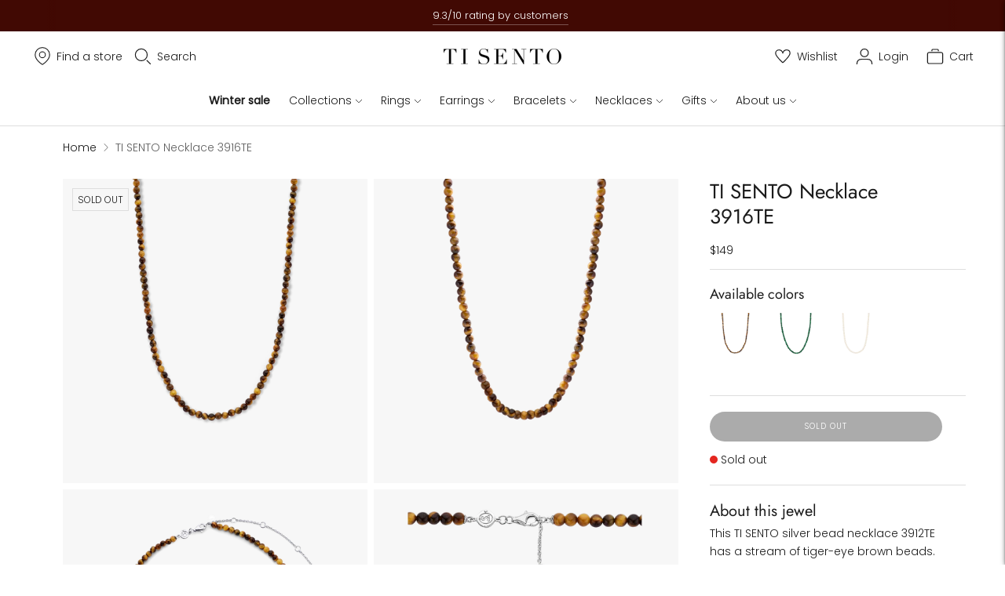

--- FILE ---
content_type: text/html; charset=utf-8
request_url: https://us.tisento-milano.com/products/ti-sento-milano-necklace-3916te
body_size: 62653
content:
<!doctype html>
<html class="no-js" lang="en">
  <head>
	<script src="//us.tisento-milano.com/cdn/shop/files/pandectes-rules.js?v=16827764095262284977"></script>
	
	
	
	
	
	
	
 <script>
 (function(d, id) {
 if (!window.flowbox) { var f = function() { f.q.push(arguments); }; f.q = []; window.flowbox = f; }
if (d.getElementById(id)) { return; }
 var s = d.createElement('script'), fjs = d.scripts[d.scripts.length - 1]; s.id = id; s.async = true;
 s.src = ' https://connect.getflowbox.com/flowbox.js';
 fjs.parentNode.insertBefore(s, fjs);
 })(document, 'flowbox-js-embed');
  </script>


<script>



  var pageType = 'pdp';




  var dataLayer = dataLayer || [];
  dataLayer.push({
  page_country: "com",
  page_type: pageType
  });

</script>

<!-- Google Tag Manager -->
      <script>(function(w,d,s,l,i){w[l]=w[l]||[];w[l].push({'gtm.start':
      new Date().getTime(),event:'gtm.js'});var f=d.getElementsByTagName(s)[0],
      j=d.createElement(s),dl=l!='dataLayer'?'&l='+l:'';j.async=true;j.src=
      'https://www.googletagmanager.com/gtm.js?id='+i+dl;f.parentNode.insertBefore(j,f);
      })(window,document,'script','dataLayer','GTM-MFGQNRWZ');</script>
      <!-- End Google Tag Manager --><meta charset="utf-8">
    <meta http-equiv="X-UA-Compatible" content="IE=edge,chrome=1">
    <meta name="viewport" content="width=device-width,initial-scale=1"><link rel="canonical" href="https://us.tisento-milano.com/products/ti-sento-milano-necklace-3916te">
    <link rel="preconnect" href="https://cdn.shopify.com" crossorigin><link rel="preconnect" href="https://fonts.shopifycdn.com" crossorigin><link rel="shortcut icon" href="//us.tisento-milano.com/cdn/shop/files/favicon-32x32.png?crop=center&height=32&v=1694437090&width=32" type="image/png"><title>TI SENTO Necklace 3916TE</title><link rel="alternate" hreflang="nl" href="https://www.tisento-milano.nl/products/ti-sento-milano-necklace-3916te"><link rel="alternate" hreflang="x-default" href="https://www.tisento-milano.com/products/ti-sento-milano-necklace-3916te"><link rel="alternate" hreflang="en-gb" href="https://www.tisento-milano.co.uk/products/ti-sento-milano-necklace-3916te"><link rel="alternate" hreflang="en-us" href="https://us.tisento-milano.com/products/ti-sento-milano-necklace-3916te">

    
      <meta name="description" content="This TI SENTO silver bead necklace 3912TE has a stream of tiger-eye brown beads. The necklace is made of 925 sterling silver. The length of this necklace is adjustable, its range is 38-48cm. Layer it with silver, gold, or orange hues - decorate your décolleté as you feel most like it. Its extra-safe lock is designed to">
    






  
  
  
  
  




<meta property="og:url" content="https://us.tisento-milano.com/products/ti-sento-milano-necklace-3916te">
<meta property="og:site_name" content="TI SENTO">
<meta property="og:type" content="product">
<meta property="og:title" content="TI SENTO Necklace 3916TE">
<meta property="og:description" content="This TI SENTO silver bead necklace 3912TE has a stream of tiger-eye brown beads. The necklace is made of 925 sterling silver. The length of this necklace is adjustable, its range is 38-48cm. Layer it with silver, gold, or orange hues - decorate your décolleté as you feel most like it. Its extra-safe lock is designed to">
<meta property="og:image" content="http://us.tisento-milano.com/cdn/shop/products/3916TE_1_d1674877-ab2b-4ec8-90ff-d2eb34e40a22_1024x.png?v=1631277447">
<meta property="og:image:secure_url" content="https://us.tisento-milano.com/cdn/shop/products/3916TE_1_d1674877-ab2b-4ec8-90ff-d2eb34e40a22_1024x.png?v=1631277447">
<meta property="og:price:amount" content="149.00">
<meta property="og:price:currency" content="USD">

<meta name="twitter:title" content="TI SENTO Necklace 3916TE">
<meta name="twitter:description" content="This TI SENTO silver bead necklace 3912TE has a stream of tiger-eye brown beads. The necklace is made of 925 sterling silver. The length of this necklace is adjustable, its range is 38-48cm. Layer it with silver, gold, or orange hues - decorate your décolleté as you feel most like it. Its extra-safe lock is designed to">
<meta name="twitter:card" content="summary_large_image">
<meta name="twitter:image" content="https://us.tisento-milano.com/cdn/shop/products/3916TE_1_d1674877-ab2b-4ec8-90ff-d2eb34e40a22_1024x.png?v=1631277447">
<meta name="twitter:image:width" content="480">
<meta name="twitter:image:height" content="480">
<script>
  
  //console.log('THEME v6.1.0 by Fluorescent');

  document.documentElement.className = document.documentElement.className.replace('no-js', '');
  if (window.matchMedia(`(prefers-reduced-motion: reduce)`) === true || window.matchMedia(`(prefers-reduced-motion: reduce)`).matches === true) {
    document.documentElement.classList.add('prefers-reduced-motion');
  }

  window.theme = {
    version: 'v6.1.0',
    strings: {
      name: "TI SENTO",
      addToCart: "Add to cart",
      soldOut: "Sold out",
      unavailable: "Unavailable",
      quickCartCheckout: "Go to Checkout",
      collection: {
        filter: "Filter",
        sort: "Sort",
        apply: "Apply",
        show: "Show",
        manual: "Translation missing: en.collections.sort.manual",
        price_ascending: "Translation missing: en.collections.sort.price_ascending",
        price_descending: "Translation missing: en.collections.sort.price_descending",
        title_ascending: "Translation missing: en.collections.sort.title_ascending",
        title_descending: "Translation missing: en.collections.sort.title_descending",
        created_ascending: "Translation missing: en.collections.sort.created_ascending",
        created_descending: "Translation missing: en.collections.sort.created_descending",
        best_selling: "Translation missing: en.collections.sort.best_selling",
      },
      cart: {
        general: {
          currency: "Currency",
          empty: "Your cart is currently empty.",
          quantity_error: "Quantity selected exceeds current stock",
          quantity_error_updated: "Quantity selected exceeds current stock. Your cart has been updated."
        }
      },
      general: {
        menu: {
          logout: "Logout",
          login_register: "Login \/ Register"
        },
        products: {
          recently_viewed: "Recently Viewed",
          no_recently_viewed: "No recently viewed items."
        },
        search: {
          search: "Search",
          no_results: "Try checking your spelling or using different words.",
          placeholder: "Search",
          quick_search: "Quick search",
          quick_search_results: {
            one: "Result",
            other: "Results"
          },
          submit: "Submit"
        }
      },
      products: {
        product: {
          view: "View the full product",
          total_reviews: "reviews",
          write_review: "Write a review",
          share_heading: "Share",
          unavailable: "Unavailable",
          unitPrice: "Unit price",
          unitPriceSeparator: "per",
          sku: "SKU",
          no_shipping_rates: "Shipping rate unavailable",
          country_placeholder: "Country\/Region"
        }
      },
      layout: {
        cart: {
          title: "Cart"
        }
      },
      search: {
        headings: {
          articles: "Articles",
          pages: "Pages",
          products: "Products"
        },
        view_all: "View all",
        no_results: "No results were found",
        nothing_found: "Nothing found",
        no_product_results: "No product results for",
        no_page_results: "No page results for",
        no_article_results: "No article results for"
      },
      accessibility: {
        play_video: "Play",
        pause_video: "Pause",
        range_lower: "Lower",
        range_upper: "Upper"
      }
    },
    routes: {
      root: "/",
      cart: {
        base: "/cart",
        add: "/cart/add",
        change: "/cart/change",
        clear: "/cart/clear",
        shipping: "/cart/shipping_rates",
      },
      // Manual routes until Shopify adds support
      products: "/products",
      productRecommendations: "/recommendations/products",
      predictive_search_url: '/search/suggest'
    },
  }

  

</script><script>
    window.theme.moneyFormat = "${{amount}}"
  </script>

<style>
  @font-face {
  font-family: Jost;
  font-weight: 400;
  font-style: normal;
  src: url("//us.tisento-milano.com/cdn/fonts/jost/jost_n4.d47a1b6347ce4a4c9f437608011273009d91f2b7.woff2") format("woff2"),
       url("//us.tisento-milano.com/cdn/fonts/jost/jost_n4.791c46290e672b3f85c3d1c651ef2efa3819eadd.woff") format("woff");
}

  

  @font-face {
  font-family: Jost;
  font-weight: 400;
  font-style: normal;
  src: url("//us.tisento-milano.com/cdn/fonts/jost/jost_n4.d47a1b6347ce4a4c9f437608011273009d91f2b7.woff2") format("woff2"),
       url("//us.tisento-milano.com/cdn/fonts/jost/jost_n4.791c46290e672b3f85c3d1c651ef2efa3819eadd.woff") format("woff");
}

  @font-face {
  font-family: Jost;
  font-weight: 500;
  font-style: normal;
  src: url("//us.tisento-milano.com/cdn/fonts/jost/jost_n5.7c8497861ffd15f4e1284cd221f14658b0e95d61.woff2") format("woff2"),
       url("//us.tisento-milano.com/cdn/fonts/jost/jost_n5.fb6a06896db583cc2df5ba1b30d9c04383119dd9.woff") format("woff");
}

  @font-face {
  font-family: Jost;
  font-weight: 400;
  font-style: italic;
  src: url("//us.tisento-milano.com/cdn/fonts/jost/jost_i4.b690098389649750ada222b9763d55796c5283a5.woff2") format("woff2"),
       url("//us.tisento-milano.com/cdn/fonts/jost/jost_i4.fd766415a47e50b9e391ae7ec04e2ae25e7e28b0.woff") format("woff");
}


  @font-face {
  font-family: Poppins;
  font-weight: 300;
  font-style: normal;
  src: url("//us.tisento-milano.com/cdn/fonts/poppins/poppins_n3.05f58335c3209cce17da4f1f1ab324ebe2982441.woff2") format("woff2"),
       url("//us.tisento-milano.com/cdn/fonts/poppins/poppins_n3.6971368e1f131d2c8ff8e3a44a36b577fdda3ff5.woff") format("woff");
}

  @font-face {
  font-family: Poppins;
  font-weight: 400;
  font-style: normal;
  src: url("//us.tisento-milano.com/cdn/fonts/poppins/poppins_n4.0ba78fa5af9b0e1a374041b3ceaadf0a43b41362.woff2") format("woff2"),
       url("//us.tisento-milano.com/cdn/fonts/poppins/poppins_n4.214741a72ff2596839fc9760ee7a770386cf16ca.woff") format("woff");
}

  @font-face {
  font-family: Poppins;
  font-weight: 300;
  font-style: italic;
  src: url("//us.tisento-milano.com/cdn/fonts/poppins/poppins_i3.8536b4423050219f608e17f134fe9ea3b01ed890.woff2") format("woff2"),
       url("//us.tisento-milano.com/cdn/fonts/poppins/poppins_i3.0f4433ada196bcabf726ed78f8e37e0995762f7f.woff") format("woff");
}

  @font-face {
  font-family: Poppins;
  font-weight: 400;
  font-style: italic;
  src: url("//us.tisento-milano.com/cdn/fonts/poppins/poppins_i4.846ad1e22474f856bd6b81ba4585a60799a9f5d2.woff2") format("woff2"),
       url("//us.tisento-milano.com/cdn/fonts/poppins/poppins_i4.56b43284e8b52fc64c1fd271f289a39e8477e9ec.woff") format("woff");
}


  
  

  :root {
    --color-accent: #2e2e2e;
    --color-text: #1b1b1b;
    --color-text-meta: rgba(27, 27, 27, 0.7);
    --color-button-bg: #000000;
    --color-button-hover-bg: #000000;
    --color-button-active-bg: #000000;
    --color-bg: #ffffff;
    --color-bg-transparent: rgba(255, 255, 255, 0.8);
    --color-bg-contrast: #f2f2f2;
    --color-bg-darker: #f7f7f7;
    --color-background-meta: #f5f5f5;
    --color-border: #dedede;
    --color-border-medium: #c5c5c5;
    --color-border-darker: #b8b8b8;
    --color-border-darkest: #9e9e9e;
    --color-input-text: #000000;
    --color-input-inactive-text: rgba(0, 0, 0, 0.7);
    --color-icon: #b1b1b1;
    --color-icon-darker: #8b8b8b;
    --color-icon-darkerest: #717171;
    --color-primary-button-bg: #2e2e2e;
    --color-primary-button-active-bg: #212121;
    --color-secondary-button-bg: #000000;
    --color-secondary-button-text: #1b1b1b;
    --color-secondary-button-border: rgba(0, 0, 0, 0.2);
    --color-secondary-button-meta: #333333;
    --color-sale-badge: #2e2e2e;
    --color-sold-out-badge: #1b1b1b;
    --color-success-message: #00730b;
    --color-text-success: #00730b;
    --color-error-message: #dd2200;
    --color-text-error: #dd2200;

    --color-contrast-text: #363636;
    --color-contrast-text-meta: rgba(54, 54, 54, 0.7);
    --color-contrast-bg: #f9f9f9;
    --color-contrast-bg-meta: #efefef;
    --color-contrast-border: #e2e2e2;
    --color-contrast-border-darker: #bcbcbc;
    --color-contrast-border-darkest: #a2a2a2;
    --color-contrast-input-text: #838383;
    --color-contrast-input-inactive-text: rgba(131, 131, 131, 0.7);
    --color-contrast-icon: #919191;
    --color-contrast-secondary-button-bg: #000;
    --color-contrast-secondary-button-text: #363636;
    --color-contrast-secondary-button-border: rgba(0, 0, 0, 0.2);
    --color-contrast-secondary-button-meta: #333333;

    --color-header-text: #1b1b1b;
    --color-header-bg: #ffffff;
    --color-header-border: #dedede;
    --color-header-border-darken: #c5c5c5;

    --color-footer-text: #ffffff;
    --color-footer-text-meta: rgba(255, 255, 255, 0.7);
    --color-footer-bg: #2e2e2e;
    --color-footer-border: #ffffff;
    --color-footer-button-bg: #8b8b8b;
    --color-footer-button-bg-lighter: #989898;
    --color-footer-button-text: #ffffff;

    --color-navigation-text: #1b1b1b;
    --color-navigation-text-meta: rgba(27, 27, 27, 0.7);
    --color-navigation-bg: #ffffff;
    --color-navigation-bg-darker: #f2f2f2;

    --color-drawer-text: #1b1b1b;
    --color-drawer-text-meta: rgba(27, 27, 27, 0.7);
    --color-drawer-bg: #ffffff;
    --color-drawer-bg-transparent: rgba(255, 255, 255, 0.8);
    --color-drawer-bg-darker: #f2f2f2;
    --color-drawer-background-meta: #f2f2f2;
    --color-drawer-border: #dadada;
    --color-drawer-border-darker: #b4b4b4;
    --color-drawer-border-darkest: #9a9a9a;
    --color-drawer-input-text: #919191;
    --color-drawer-input-inactive-text: rgba(145, 145, 145, 0.7);
    --color-drawer-icon: #b1b1b1;
    --color-drawer-icon-darker: #8b8b8b;

    --color-placeholder-bg: #fafafa;

    --color-bg-overlay: rgba(27, 27, 27, 0.25);

    --font-logo: Jost, sans-serif;
    --font-logo-weight: 400;
    --font-logo-style: normal;

    --font-heading: Jost, sans-serif;
    --font-heading-weight: 400;
    --font-heading-style: normal;
    --font-heading-bold-weight: 500;

    --font-body: Poppins, sans-serif;
    --font-body-weight: 300;
    --font-body-style: normal;
    --font-body-bold-weight: 400;

    --font-size-body-extra-small: 11px;
    --font-size-body-small: 12px;
    --font-size-body-base: 14px;
    --font-size-body-large: 16px;
    --font-size-body-extra-large: 18px;

    --font-size-heading-1: 28px;
    --font-size-heading-1-small: 24px;
    --font-size-heading-2: 20px;
    --font-size-heading-3: 18px;

    --font-size-navigation: 14px;
    --font-letter-spacing-navigation: 0px;

    --font-size-button: 10px;
    --font-letter-spacing-button: 1px;

    --button-text-transform: uppercase;
    --button-border-radius: 24px;

    --section-vertical-spacing: 40px;
    --section-vertical-spacing-desktop: 80px;
    --section-vertical-spacing-tall: 80px;
    --section-vertical-spacing-tall-desktop: 160px;

    /* Shopify pay specific */
    --payment-terms-background-color: #f5f5f5;
  }
</style><style>
  .accordion__group:after {
    background-color: var(--color-icon);
    -webkit-mask: url(//us.tisento-milano.com/cdn/shop/t/122/assets/chevron-down.svg?v=14797827152027912471768231698) 50% 50% no-repeat;
    mask: url(//us.tisento-milano.com/cdn/shop/t/122/assets/chevron-down.svg?v=14797827152027912471768231698) 50% 50% no-repeat;
  }
</style><script>
  flu = window.flu || {};
  flu.chunks = {
    flickity: "//us.tisento-milano.com/cdn/shop/t/122/assets/flickity-chunk.js?v=161333171902861910521768231705",
    video: "//us.tisento-milano.com/cdn/shop/t/122/assets/video-chunk.js?v=24308676528595992171768231724",
  };
</script>





  <script type="module" src="//us.tisento-milano.com/cdn/shop/t/122/assets/theme.min.js?v=3966108266348749861768231720"></script>







<link href="//us.tisento-milano.com/cdn/shop/t/122/assets/theme.css?v=14274235548564187241768231715" rel="stylesheet" type="text/css" media="all" />
<link href="//us.tisento-milano.com/cdn/shop/t/122/assets/custom.css?v=91491765861030082881768231703" rel="stylesheet" type="text/css" media="all" />
<meta name="google-site-verification" content="" /><script type="text/javascript">
    (function(c,l,a,r,i,t,y){
        c[a]=c[a]||function(){(c[a].q=c[a].q||[]).push(arguments)};
        t=l.createElement(r);t.async=1;t.src="https://www.clarity.ms/tag/"+i;
        y=l.getElementsByTagName(r)[0];y.parentNode.insertBefore(t,y);
    })(window, document, "clarity", "script", "mcb4ij0ge8");
</script><script src='https://cdnjs.cloudflare.com/ajax/libs/jquery/3.6.0/jquery.min.js'></script>
 <script>window.performance && window.performance.mark && window.performance.mark('shopify.content_for_header.start');</script><meta id="shopify-digital-wallet" name="shopify-digital-wallet" content="/6833078354/digital_wallets/dialog">
<meta name="shopify-checkout-api-token" content="aa8d23ee5675fb43d65aaa8f1ce07d83">
<meta id="in-context-paypal-metadata" data-shop-id="6833078354" data-venmo-supported="false" data-environment="production" data-locale="en_US" data-paypal-v4="true" data-currency="USD">
<link rel="alternate" type="application/json+oembed" href="https://us.tisento-milano.com/products/ti-sento-milano-necklace-3916te.oembed">
<script async="async" src="/checkouts/internal/preloads.js?locale=en-US"></script>
<link rel="preconnect" href="https://shop.app" crossorigin="anonymous">
<script async="async" src="https://shop.app/checkouts/internal/preloads.js?locale=en-US&shop_id=6833078354" crossorigin="anonymous"></script>
<script id="apple-pay-shop-capabilities" type="application/json">{"shopId":6833078354,"countryCode":"NL","currencyCode":"USD","merchantCapabilities":["supports3DS"],"merchantId":"gid:\/\/shopify\/Shop\/6833078354","merchantName":"TI SENTO","requiredBillingContactFields":["postalAddress","email","phone"],"requiredShippingContactFields":["postalAddress","email","phone"],"shippingType":"shipping","supportedNetworks":["visa","maestro","masterCard","amex"],"total":{"type":"pending","label":"TI SENTO","amount":"1.00"},"shopifyPaymentsEnabled":true,"supportsSubscriptions":true}</script>
<script id="shopify-features" type="application/json">{"accessToken":"aa8d23ee5675fb43d65aaa8f1ce07d83","betas":["rich-media-storefront-analytics"],"domain":"us.tisento-milano.com","predictiveSearch":true,"shopId":6833078354,"locale":"en"}</script>
<script>var Shopify = Shopify || {};
Shopify.shop = "ti-sento-milano-usa.myshopify.com";
Shopify.locale = "en";
Shopify.currency = {"active":"USD","rate":"1.0"};
Shopify.country = "US";
Shopify.theme = {"name":"TI SENTO US | New Jewels - Winter Sale 14-01","id":189947871559,"schema_name":"Lorenza","schema_version":"6.1.0","theme_store_id":null,"role":"main"};
Shopify.theme.handle = "null";
Shopify.theme.style = {"id":null,"handle":null};
Shopify.cdnHost = "us.tisento-milano.com/cdn";
Shopify.routes = Shopify.routes || {};
Shopify.routes.root = "/";</script>
<script type="module">!function(o){(o.Shopify=o.Shopify||{}).modules=!0}(window);</script>
<script>!function(o){function n(){var o=[];function n(){o.push(Array.prototype.slice.apply(arguments))}return n.q=o,n}var t=o.Shopify=o.Shopify||{};t.loadFeatures=n(),t.autoloadFeatures=n()}(window);</script>
<script>
  window.ShopifyPay = window.ShopifyPay || {};
  window.ShopifyPay.apiHost = "shop.app\/pay";
  window.ShopifyPay.redirectState = null;
</script>
<script id="shop-js-analytics" type="application/json">{"pageType":"product"}</script>
<script defer="defer" async type="module" src="//us.tisento-milano.com/cdn/shopifycloud/shop-js/modules/v2/client.init-shop-cart-sync_BdyHc3Nr.en.esm.js"></script>
<script defer="defer" async type="module" src="//us.tisento-milano.com/cdn/shopifycloud/shop-js/modules/v2/chunk.common_Daul8nwZ.esm.js"></script>
<script type="module">
  await import("//us.tisento-milano.com/cdn/shopifycloud/shop-js/modules/v2/client.init-shop-cart-sync_BdyHc3Nr.en.esm.js");
await import("//us.tisento-milano.com/cdn/shopifycloud/shop-js/modules/v2/chunk.common_Daul8nwZ.esm.js");

  window.Shopify.SignInWithShop?.initShopCartSync?.({"fedCMEnabled":true,"windoidEnabled":true});

</script>
<script>
  window.Shopify = window.Shopify || {};
  if (!window.Shopify.featureAssets) window.Shopify.featureAssets = {};
  window.Shopify.featureAssets['shop-js'] = {"shop-cart-sync":["modules/v2/client.shop-cart-sync_QYOiDySF.en.esm.js","modules/v2/chunk.common_Daul8nwZ.esm.js"],"init-fed-cm":["modules/v2/client.init-fed-cm_DchLp9rc.en.esm.js","modules/v2/chunk.common_Daul8nwZ.esm.js"],"shop-button":["modules/v2/client.shop-button_OV7bAJc5.en.esm.js","modules/v2/chunk.common_Daul8nwZ.esm.js"],"init-windoid":["modules/v2/client.init-windoid_DwxFKQ8e.en.esm.js","modules/v2/chunk.common_Daul8nwZ.esm.js"],"shop-cash-offers":["modules/v2/client.shop-cash-offers_DWtL6Bq3.en.esm.js","modules/v2/chunk.common_Daul8nwZ.esm.js","modules/v2/chunk.modal_CQq8HTM6.esm.js"],"shop-toast-manager":["modules/v2/client.shop-toast-manager_CX9r1SjA.en.esm.js","modules/v2/chunk.common_Daul8nwZ.esm.js"],"init-shop-email-lookup-coordinator":["modules/v2/client.init-shop-email-lookup-coordinator_UhKnw74l.en.esm.js","modules/v2/chunk.common_Daul8nwZ.esm.js"],"pay-button":["modules/v2/client.pay-button_DzxNnLDY.en.esm.js","modules/v2/chunk.common_Daul8nwZ.esm.js"],"avatar":["modules/v2/client.avatar_BTnouDA3.en.esm.js"],"init-shop-cart-sync":["modules/v2/client.init-shop-cart-sync_BdyHc3Nr.en.esm.js","modules/v2/chunk.common_Daul8nwZ.esm.js"],"shop-login-button":["modules/v2/client.shop-login-button_D8B466_1.en.esm.js","modules/v2/chunk.common_Daul8nwZ.esm.js","modules/v2/chunk.modal_CQq8HTM6.esm.js"],"init-customer-accounts-sign-up":["modules/v2/client.init-customer-accounts-sign-up_C8fpPm4i.en.esm.js","modules/v2/client.shop-login-button_D8B466_1.en.esm.js","modules/v2/chunk.common_Daul8nwZ.esm.js","modules/v2/chunk.modal_CQq8HTM6.esm.js"],"init-shop-for-new-customer-accounts":["modules/v2/client.init-shop-for-new-customer-accounts_CVTO0Ztu.en.esm.js","modules/v2/client.shop-login-button_D8B466_1.en.esm.js","modules/v2/chunk.common_Daul8nwZ.esm.js","modules/v2/chunk.modal_CQq8HTM6.esm.js"],"init-customer-accounts":["modules/v2/client.init-customer-accounts_dRgKMfrE.en.esm.js","modules/v2/client.shop-login-button_D8B466_1.en.esm.js","modules/v2/chunk.common_Daul8nwZ.esm.js","modules/v2/chunk.modal_CQq8HTM6.esm.js"],"shop-follow-button":["modules/v2/client.shop-follow-button_CkZpjEct.en.esm.js","modules/v2/chunk.common_Daul8nwZ.esm.js","modules/v2/chunk.modal_CQq8HTM6.esm.js"],"lead-capture":["modules/v2/client.lead-capture_BntHBhfp.en.esm.js","modules/v2/chunk.common_Daul8nwZ.esm.js","modules/v2/chunk.modal_CQq8HTM6.esm.js"],"checkout-modal":["modules/v2/client.checkout-modal_CfxcYbTm.en.esm.js","modules/v2/chunk.common_Daul8nwZ.esm.js","modules/v2/chunk.modal_CQq8HTM6.esm.js"],"shop-login":["modules/v2/client.shop-login_Da4GZ2H6.en.esm.js","modules/v2/chunk.common_Daul8nwZ.esm.js","modules/v2/chunk.modal_CQq8HTM6.esm.js"],"payment-terms":["modules/v2/client.payment-terms_MV4M3zvL.en.esm.js","modules/v2/chunk.common_Daul8nwZ.esm.js","modules/v2/chunk.modal_CQq8HTM6.esm.js"]};
</script>
<script id="__st">var __st={"a":6833078354,"offset":3600,"reqid":"ad21c75a-f8ce-4ca3-856f-14f761041b81-1769023940","pageurl":"us.tisento-milano.com\/products\/ti-sento-milano-necklace-3916te","u":"3fd1c2506aa3","p":"product","rtyp":"product","rid":6710420996178};</script>
<script>window.ShopifyPaypalV4VisibilityTracking = true;</script>
<script id="captcha-bootstrap">!function(){'use strict';const t='contact',e='account',n='new_comment',o=[[t,t],['blogs',n],['comments',n],[t,'customer']],c=[[e,'customer_login'],[e,'guest_login'],[e,'recover_customer_password'],[e,'create_customer']],r=t=>t.map((([t,e])=>`form[action*='/${t}']:not([data-nocaptcha='true']) input[name='form_type'][value='${e}']`)).join(','),a=t=>()=>t?[...document.querySelectorAll(t)].map((t=>t.form)):[];function s(){const t=[...o],e=r(t);return a(e)}const i='password',u='form_key',d=['recaptcha-v3-token','g-recaptcha-response','h-captcha-response',i],f=()=>{try{return window.sessionStorage}catch{return}},m='__shopify_v',_=t=>t.elements[u];function p(t,e,n=!1){try{const o=window.sessionStorage,c=JSON.parse(o.getItem(e)),{data:r}=function(t){const{data:e,action:n}=t;return t[m]||n?{data:e,action:n}:{data:t,action:n}}(c);for(const[e,n]of Object.entries(r))t.elements[e]&&(t.elements[e].value=n);n&&o.removeItem(e)}catch(o){console.error('form repopulation failed',{error:o})}}const l='form_type',E='cptcha';function T(t){t.dataset[E]=!0}const w=window,h=w.document,L='Shopify',v='ce_forms',y='captcha';let A=!1;((t,e)=>{const n=(g='f06e6c50-85a8-45c8-87d0-21a2b65856fe',I='https://cdn.shopify.com/shopifycloud/storefront-forms-hcaptcha/ce_storefront_forms_captcha_hcaptcha.v1.5.2.iife.js',D={infoText:'Protected by hCaptcha',privacyText:'Privacy',termsText:'Terms'},(t,e,n)=>{const o=w[L][v],c=o.bindForm;if(c)return c(t,g,e,D).then(n);var r;o.q.push([[t,g,e,D],n]),r=I,A||(h.body.append(Object.assign(h.createElement('script'),{id:'captcha-provider',async:!0,src:r})),A=!0)});var g,I,D;w[L]=w[L]||{},w[L][v]=w[L][v]||{},w[L][v].q=[],w[L][y]=w[L][y]||{},w[L][y].protect=function(t,e){n(t,void 0,e),T(t)},Object.freeze(w[L][y]),function(t,e,n,w,h,L){const[v,y,A,g]=function(t,e,n){const i=e?o:[],u=t?c:[],d=[...i,...u],f=r(d),m=r(i),_=r(d.filter((([t,e])=>n.includes(e))));return[a(f),a(m),a(_),s()]}(w,h,L),I=t=>{const e=t.target;return e instanceof HTMLFormElement?e:e&&e.form},D=t=>v().includes(t);t.addEventListener('submit',(t=>{const e=I(t);if(!e)return;const n=D(e)&&!e.dataset.hcaptchaBound&&!e.dataset.recaptchaBound,o=_(e),c=g().includes(e)&&(!o||!o.value);(n||c)&&t.preventDefault(),c&&!n&&(function(t){try{if(!f())return;!function(t){const e=f();if(!e)return;const n=_(t);if(!n)return;const o=n.value;o&&e.removeItem(o)}(t);const e=Array.from(Array(32),(()=>Math.random().toString(36)[2])).join('');!function(t,e){_(t)||t.append(Object.assign(document.createElement('input'),{type:'hidden',name:u})),t.elements[u].value=e}(t,e),function(t,e){const n=f();if(!n)return;const o=[...t.querySelectorAll(`input[type='${i}']`)].map((({name:t})=>t)),c=[...d,...o],r={};for(const[a,s]of new FormData(t).entries())c.includes(a)||(r[a]=s);n.setItem(e,JSON.stringify({[m]:1,action:t.action,data:r}))}(t,e)}catch(e){console.error('failed to persist form',e)}}(e),e.submit())}));const S=(t,e)=>{t&&!t.dataset[E]&&(n(t,e.some((e=>e===t))),T(t))};for(const o of['focusin','change'])t.addEventListener(o,(t=>{const e=I(t);D(e)&&S(e,y())}));const B=e.get('form_key'),M=e.get(l),P=B&&M;t.addEventListener('DOMContentLoaded',(()=>{const t=y();if(P)for(const e of t)e.elements[l].value===M&&p(e,B);[...new Set([...A(),...v().filter((t=>'true'===t.dataset.shopifyCaptcha))])].forEach((e=>S(e,t)))}))}(h,new URLSearchParams(w.location.search),n,t,e,['guest_login'])})(!0,!0)}();</script>
<script integrity="sha256-4kQ18oKyAcykRKYeNunJcIwy7WH5gtpwJnB7kiuLZ1E=" data-source-attribution="shopify.loadfeatures" defer="defer" src="//us.tisento-milano.com/cdn/shopifycloud/storefront/assets/storefront/load_feature-a0a9edcb.js" crossorigin="anonymous"></script>
<script crossorigin="anonymous" defer="defer" src="//us.tisento-milano.com/cdn/shopifycloud/storefront/assets/shopify_pay/storefront-65b4c6d7.js?v=20250812"></script>
<script data-source-attribution="shopify.dynamic_checkout.dynamic.init">var Shopify=Shopify||{};Shopify.PaymentButton=Shopify.PaymentButton||{isStorefrontPortableWallets:!0,init:function(){window.Shopify.PaymentButton.init=function(){};var t=document.createElement("script");t.src="https://us.tisento-milano.com/cdn/shopifycloud/portable-wallets/latest/portable-wallets.en.js",t.type="module",document.head.appendChild(t)}};
</script>
<script data-source-attribution="shopify.dynamic_checkout.buyer_consent">
  function portableWalletsHideBuyerConsent(e){var t=document.getElementById("shopify-buyer-consent"),n=document.getElementById("shopify-subscription-policy-button");t&&n&&(t.classList.add("hidden"),t.setAttribute("aria-hidden","true"),n.removeEventListener("click",e))}function portableWalletsShowBuyerConsent(e){var t=document.getElementById("shopify-buyer-consent"),n=document.getElementById("shopify-subscription-policy-button");t&&n&&(t.classList.remove("hidden"),t.removeAttribute("aria-hidden"),n.addEventListener("click",e))}window.Shopify?.PaymentButton&&(window.Shopify.PaymentButton.hideBuyerConsent=portableWalletsHideBuyerConsent,window.Shopify.PaymentButton.showBuyerConsent=portableWalletsShowBuyerConsent);
</script>
<script data-source-attribution="shopify.dynamic_checkout.cart.bootstrap">document.addEventListener("DOMContentLoaded",(function(){function t(){return document.querySelector("shopify-accelerated-checkout-cart, shopify-accelerated-checkout")}if(t())Shopify.PaymentButton.init();else{new MutationObserver((function(e,n){t()&&(Shopify.PaymentButton.init(),n.disconnect())})).observe(document.body,{childList:!0,subtree:!0})}}));
</script>
<link id="shopify-accelerated-checkout-styles" rel="stylesheet" media="screen" href="https://us.tisento-milano.com/cdn/shopifycloud/portable-wallets/latest/accelerated-checkout-backwards-compat.css" crossorigin="anonymous">
<style id="shopify-accelerated-checkout-cart">
        #shopify-buyer-consent {
  margin-top: 1em;
  display: inline-block;
  width: 100%;
}

#shopify-buyer-consent.hidden {
  display: none;
}

#shopify-subscription-policy-button {
  background: none;
  border: none;
  padding: 0;
  text-decoration: underline;
  font-size: inherit;
  cursor: pointer;
}

#shopify-subscription-policy-button::before {
  box-shadow: none;
}

      </style>

<script>window.performance && window.performance.mark && window.performance.mark('shopify.content_for_header.end');</script>
  <!-- BEGIN app block: shopify://apps/pandectes-gdpr/blocks/banner/58c0baa2-6cc1-480c-9ea6-38d6d559556a -->
  
    
      <!-- TCF is active, scripts are loaded above -->
      
        <script>
          if (!window.PandectesRulesSettings) {
            window.PandectesRulesSettings = {"store":{"id":6833078354,"adminMode":false,"headless":false,"storefrontRootDomain":"","checkoutRootDomain":"","storefrontAccessToken":""},"banner":{"revokableTrigger":false,"cookiesBlockedByDefault":"7","hybridStrict":false,"isActive":true},"geolocation":{"brOnly":false,"caOnly":false,"chOnly":false,"euOnly":false,"jpOnly":false,"thOnly":false,"canadaOnly":false,"canadaLaw25":false,"canadaPipeda":false,"globalVisibility":true},"blocker":{"isActive":false,"googleConsentMode":{"isActive":true,"id":"","analyticsId":"","onlyGtm":false,"adwordsId":"","adStorageCategory":4,"analyticsStorageCategory":0,"functionalityStorageCategory":1,"personalizationStorageCategory":1,"securityStorageCategory":0,"customEvent":true,"redactData":true,"urlPassthrough":false,"dataLayerProperty":"dataLayer","waitForUpdate":500,"useNativeChannel":false,"debugMode":false},"facebookPixel":{"isActive":false,"id":"","ldu":false},"microsoft":{"isActive":true,"uetTags":"199014249"},"clarity":{"isActive":true,"id":"mcb4ij0ge8"},"rakuten":{"isActive":false,"cmp":false,"ccpa":false},"gpcIsActive":false,"klaviyoIsActive":false,"defaultBlocked":7,"patterns":{"whiteList":[],"blackList":{"1":[],"2":[],"4":[],"8":[]},"iframesWhiteList":[],"iframesBlackList":{"1":[],"2":[],"4":[],"8":[]},"beaconsWhiteList":[],"beaconsBlackList":{"1":[],"2":[],"4":[],"8":[]}}}};
            const rulesScript = document.createElement('script');
            window.PandectesRulesSettings.auto = true;
            rulesScript.src = "https://cdn.shopify.com/extensions/019be129-2324-7a66-8e6c-b9c5584f3b64/gdpr-240/assets/pandectes-rules.js";
            const firstChild = document.head.firstChild;
            document.head.insertBefore(rulesScript, firstChild);
          }
        </script>
      
      <script>
        
          window.PandectesSettings = {"store":{"id":6833078354,"plan":"plus","theme":"TI SENTO US | AW25 Launch","primaryLocale":"en","adminMode":false,"headless":false,"storefrontRootDomain":"","checkoutRootDomain":"","storefrontAccessToken":""},"tsPublished":1758540210,"declaration":{"showPurpose":false,"showProvider":false,"declIntroText":"We use cookies to optimize website functionality, analyze the performance, and provide personalized experience to you. Some cookies are essential to make the website operate and function correctly. Those cookies cannot be disabled. In this window you can manage your preference of cookies.","showDateGenerated":true},"language":{"unpublished":[],"languageMode":"Single","fallbackLanguage":"en","languageDetection":"browser","languagesSupported":[]},"texts":{"managed":{"headerText":{"en":"TI SENTO makes use of cookies"},"consentText":{"en":"To provide you with the best experience, this website uses cookies."},"linkText":{"en":"Read our privacy policy"},"imprintText":{"en":"Imprint"},"googleLinkText":{"en":"Google's Privacy Terms"},"allowButtonText":{"en":"ACCEPT"},"denyButtonText":{"en":"DECLINE"},"dismissButtonText":{"en":"Ok"},"leaveSiteButtonText":{"en":"Leave this site"},"preferencesButtonText":{"en":"Preferences"},"cookiePolicyText":{"en":"Cookie policy"},"preferencesPopupTitleText":{"en":"Manage consent preferences"},"preferencesPopupIntroText":{"en":"We use cookies to optimize website functionality, analyze the performance, and provide personalized experience to you. Some cookies are essential to make the website operate and function correctly. Those cookies cannot be disabled. In this window you can manage your preference of cookies."},"preferencesPopupSaveButtonText":{"en":"Save preferences"},"preferencesPopupCloseButtonText":{"en":"Close"},"preferencesPopupAcceptAllButtonText":{"en":"Accept all"},"preferencesPopupRejectAllButtonText":{"en":"Reject all"},"cookiesDetailsText":{"en":"Cookies details"},"preferencesPopupAlwaysAllowedText":{"en":"Always allowed"},"accessSectionParagraphText":{"en":"You have the right to request access to your data at any time."},"accessSectionTitleText":{"en":"Data portability"},"accessSectionAccountInfoActionText":{"en":"Personal data"},"accessSectionDownloadReportActionText":{"en":"Request export"},"accessSectionGDPRRequestsActionText":{"en":"Data subject requests"},"accessSectionOrdersRecordsActionText":{"en":"Orders"},"rectificationSectionParagraphText":{"en":"You have the right to request your data to be updated whenever you think it is appropriate."},"rectificationSectionTitleText":{"en":"Data Rectification"},"rectificationCommentPlaceholder":{"en":"Describe what you want to be updated"},"rectificationCommentValidationError":{"en":"Comment is required"},"rectificationSectionEditAccountActionText":{"en":"Request an update"},"erasureSectionTitleText":{"en":"Right to be forgotten"},"erasureSectionParagraphText":{"en":"You have the right to ask all your data to be erased. After that, you will no longer be able to access your account."},"erasureSectionRequestDeletionActionText":{"en":"Request personal data deletion"},"consentDate":{"en":"Consent date"},"consentId":{"en":"Consent ID"},"consentSectionChangeConsentActionText":{"en":"Change consent preference"},"consentSectionConsentedText":{"en":"You consented to the cookies policy of this website on"},"consentSectionNoConsentText":{"en":"You have not consented to the cookies policy of this website."},"consentSectionTitleText":{"en":"Your cookie consent"},"consentStatus":{"en":"Consent preference"},"confirmationFailureMessage":{"en":"Your request was not verified. Please try again and if problem persists, contact store owner for assistance"},"confirmationFailureTitle":{"en":"A problem occurred"},"confirmationSuccessMessage":{"en":"We will soon get back to you as to your request."},"confirmationSuccessTitle":{"en":"Your request is verified"},"guestsSupportEmailFailureMessage":{"en":"Your request was not submitted. Please try again and if problem persists, contact store owner for assistance."},"guestsSupportEmailFailureTitle":{"en":"A problem occurred"},"guestsSupportEmailPlaceholder":{"en":"E-mail address"},"guestsSupportEmailSuccessMessage":{"en":"If you are registered as a customer of this store, you will soon receive an email with instructions on how to proceed."},"guestsSupportEmailSuccessTitle":{"en":"Thank you for your request"},"guestsSupportEmailValidationError":{"en":"Email is not valid"},"guestsSupportInfoText":{"en":"Please login with your customer account to further proceed."},"submitButton":{"en":"Submit"},"submittingButton":{"en":"Submitting..."},"cancelButton":{"en":"Cancel"},"declIntroText":{"en":"We use cookies to optimize website functionality, analyze the performance, and provide personalized experience to you. Some cookies are essential to make the website operate and function correctly. Those cookies cannot be disabled. In this window you can manage your preference of cookies."},"declName":{"en":"Name"},"declPurpose":{"en":"Purpose"},"declType":{"en":"Type"},"declRetention":{"en":"Retention"},"declProvider":{"en":"Provider"},"declFirstParty":{"en":"First-party"},"declThirdParty":{"en":"Third-party"},"declSeconds":{"en":"seconds"},"declMinutes":{"en":"minutes"},"declHours":{"en":"hours"},"declDays":{"en":"days"},"declMonths":{"en":"months"},"declYears":{"en":"years"},"declSession":{"en":"Session"},"declDomain":{"en":"Domain"},"declPath":{"en":"Path"},"declWeeks":{"en":"week(s)"}},"categories":{"strictlyNecessaryCookiesTitleText":{"en":"Strictly necessary cookies"},"strictlyNecessaryCookiesDescriptionText":{"en":"These cookies are essential in order to enable you to move around the website and use its features, such as accessing secure areas of the website. The website cannot function properly without these cookies."},"functionalityCookiesTitleText":{"en":"Functional cookies"},"functionalityCookiesDescriptionText":{"en":"These cookies enable the site to provide enhanced functionality and personalisation. They may be set by us or by third party providers whose services we have added to our pages. If you do not allow these cookies then some or all of these services may not function properly."},"performanceCookiesTitleText":{"en":"Performance cookies"},"performanceCookiesDescriptionText":{"en":"These cookies enable us to monitor and improve the performance of our website. For example, they allow us to count visits, identify traffic sources and see which parts of the site are most popular."},"targetingCookiesTitleText":{"en":"Targeting cookies"},"targetingCookiesDescriptionText":{"en":"These cookies may be set through our site by our advertising partners. They may be used by those companies to build a profile of your interests and show you relevant adverts on other sites.    They do not store directly personal information, but are based on uniquely identifying your browser and internet device. If you do not allow these cookies, you will experience less targeted advertising."},"unclassifiedCookiesTitleText":{"en":"Unclassified cookies"},"unclassifiedCookiesDescriptionText":{"en":"Unclassified cookies are cookies that we are in the process of classifying, together with the providers of individual cookies."}},"auto":{}},"library":{"previewMode":false,"fadeInTimeout":0,"defaultBlocked":7,"showLink":true,"showImprintLink":false,"showGoogleLink":false,"enabled":true,"cookie":{"expiryDays":365,"secure":true,"domain":""},"dismissOnScroll":false,"dismissOnWindowClick":false,"dismissOnTimeout":false,"palette":{"popup":{"background":"#FFFFFF","backgroundForCalculations":{"a":1,"b":255,"g":255,"r":255},"text":"#000000"},"button":{"background":"transparent","backgroundForCalculations":{"a":1,"b":255,"g":255,"r":255},"text":"#000000","textForCalculation":{"a":1,"b":0,"g":0,"r":0},"border":"#000000"}},"content":{"href":"https://us.tisento-milano.com/pages/privacy-policy","imprintHref":"/","close":"&#10005;","target":"","logo":""},"window":"<div role=\"dialog\" aria-labelledby=\"cookieconsent:head\" aria-describedby=\"cookieconsent:desc\" id=\"pandectes-banner\" class=\"cc-window-wrapper cc-overlay-wrapper\"><div class=\"pd-cookie-banner-window cc-window {{classes}}\"><!--googleoff: all-->{{children}}<!--googleon: all--></div></div>","compliance":{"opt-both":"<div class=\"cc-compliance cc-highlight\">{{deny}}{{allow}}</div>"},"type":"opt-both","layouts":{"basic":"{{header}}{{messagelink}}{{compliance}}{{close}}"},"position":"overlay","theme":"wired","revokable":false,"animateRevokable":false,"revokableReset":false,"revokableLogoUrl":"","revokablePlacement":"bottom-left","revokableMarginHorizontal":15,"revokableMarginVertical":15,"static":false,"autoAttach":true,"hasTransition":true,"blacklistPage":[""],"elements":{"close":"<button aria-label=\"Close\" type=\"button\" class=\"cc-close\">{{close}}</button>","dismiss":"<button type=\"button\" class=\"cc-btn cc-btn-decision cc-dismiss\">{{dismiss}}</button>","allow":"<button type=\"button\" class=\"cc-btn cc-btn-decision cc-allow\">{{allow}}</button>","deny":"<button type=\"button\" class=\"cc-btn cc-btn-decision cc-deny\">{{deny}}</button>","preferences":"<button type=\"button\" class=\"cc-btn cc-settings\" onclick=\"Pandectes.fn.openPreferences()\">{{preferences}}</button>"}},"geolocation":{"brOnly":false,"caOnly":false,"chOnly":false,"euOnly":false,"jpOnly":false,"thOnly":false,"canadaOnly":false,"canadaLaw25":false,"canadaPipeda":false,"globalVisibility":true},"dsr":{"guestsSupport":false,"accessSectionDownloadReportAuto":false},"banner":{"resetTs":1694682201,"extraCss":"        .cc-banner-logo {max-width: 24em!important;}    @media(min-width: 768px) {.cc-window.cc-floating{max-width: 24em!important;width: 24em!important;}}    .cc-message, .pd-cookie-banner-window .cc-header, .cc-logo {text-align: center}    .cc-window-wrapper{z-index: 2147483647;-webkit-transition: opacity 1s ease;  transition: opacity 1s ease;}    .cc-window{z-index: 2147483647;font-family: inherit;}    .pd-cookie-banner-window .cc-header{font-family: inherit;}    .pd-cp-ui{font-family: inherit; background-color: #FFFFFF;color:#000000;}    button.pd-cp-btn, a.pd-cp-btn{}    input + .pd-cp-preferences-slider{background-color: rgba(0, 0, 0, 0.3)}    .pd-cp-scrolling-section::-webkit-scrollbar{background-color: rgba(0, 0, 0, 0.3)}    input:checked + .pd-cp-preferences-slider{background-color: rgba(0, 0, 0, 1)}    .pd-cp-scrolling-section::-webkit-scrollbar-thumb {background-color: rgba(0, 0, 0, 1)}    .pd-cp-ui-close{color:#000000;}    .pd-cp-preferences-slider:before{background-color: #FFFFFF}    .pd-cp-title:before {border-color: #000000!important}    .pd-cp-preferences-slider{background-color:#000000}    .pd-cp-toggle{color:#000000!important}    @media(max-width:699px) {.pd-cp-ui-close-top svg {fill: #000000}}    .pd-cp-toggle:hover,.pd-cp-toggle:visited,.pd-cp-toggle:active{color:#000000!important}    .pd-cookie-banner-window {box-shadow: 0 0 18px rgb(0 0 0 / 20%);}  .cc-header{display: none;}.cc-compliance{flex-direction:column-reverse;}.cc-allow{border-width:0.1px;border-radius:22px;background-color:black !important;color:white !important;font-weight: normal;}.cc-deny{border-width:0px;border-radius:22px;text-decoration-line: underline;font-weight: normal;}.cc-close{display: none;}","customJavascript":{},"showPoweredBy":false,"logoHeight":40,"revokableTrigger":false,"hybridStrict":false,"cookiesBlockedByDefault":"7","isActive":true,"implicitSavePreferences":false,"cookieIcon":false,"blockBots":false,"showCookiesDetails":false,"hasTransition":true,"blockingPage":false,"showOnlyLandingPage":false,"leaveSiteUrl":"https://www.google.com","linkRespectStoreLang":false},"cookies":{"0":[{"name":"secure_customer_sig","type":"http","domain":"us.tisento-milano.com","path":"/","provider":"Shopify","firstParty":true,"retention":"1 year(s)","session":false,"expires":1,"unit":"declYears","purpose":{"en":"Used in connection with customer login."}},{"name":"localization","type":"http","domain":"us.tisento-milano.com","path":"/","provider":"Shopify","firstParty":true,"retention":"1 year(s)","session":false,"expires":1,"unit":"declYears","purpose":{"en":"Shopify store localization"}},{"name":"_cmp_a","type":"http","domain":".tisento-milano.com","path":"/","provider":"Shopify","firstParty":true,"retention":"24 hour(s)","session":false,"expires":24,"unit":"declHours","purpose":{"en":"Used for managing customer privacy settings."}},{"name":"keep_alive","type":"http","domain":"us.tisento-milano.com","path":"/","provider":"Shopify","firstParty":true,"retention":"30 minute(s)","session":false,"expires":30,"unit":"declMinutes","purpose":{"en":"Used in connection with buyer localization."}},{"name":"_secure_session_id","type":"http","domain":"us.tisento-milano.com","path":"/","provider":"Shopify","firstParty":true,"retention":"24 hour(s)","session":false,"expires":24,"unit":"declHours","purpose":{"en":"Used in connection with navigation through a storefront."}}],"1":[],"2":[{"name":"_y","type":"http","domain":".tisento-milano.com","path":"/","provider":"Shopify","firstParty":true,"retention":"1 year(s)","session":false,"expires":1,"unit":"declYears","purpose":{"en":"Shopify analytics."}},{"name":"_landing_page","type":"http","domain":".tisento-milano.com","path":"/","provider":"Shopify","firstParty":true,"retention":"14 day(s)","session":false,"expires":14,"unit":"declDays","purpose":{"en":"Tracks landing pages."}},{"name":"_orig_referrer","type":"http","domain":".tisento-milano.com","path":"/","provider":"Shopify","firstParty":true,"retention":"14 day(s)","session":false,"expires":14,"unit":"declDays","purpose":{"en":"Tracks landing pages."}},{"name":"_shopify_s","type":"http","domain":".tisento-milano.com","path":"/","provider":"Shopify","firstParty":true,"retention":"30 minute(s)","session":false,"expires":30,"unit":"declMinutes","purpose":{"en":"Shopify analytics."}},{"name":"_shopify_sa_t","type":"http","domain":".tisento-milano.com","path":"/","provider":"Shopify","firstParty":true,"retention":"30 minute(s)","session":false,"expires":30,"unit":"declMinutes","purpose":{"en":"Shopify analytics relating to marketing & referrals."}},{"name":"_s","type":"http","domain":".tisento-milano.com","path":"/","provider":"Shopify","firstParty":true,"retention":"30 minute(s)","session":false,"expires":30,"unit":"declMinutes","purpose":{"en":"Shopify analytics."}},{"name":"_shopify_sa_p","type":"http","domain":".tisento-milano.com","path":"/","provider":"Shopify","firstParty":true,"retention":"30 minute(s)","session":false,"expires":30,"unit":"declMinutes","purpose":{"en":"Shopify analytics relating to marketing & referrals."}},{"name":"_shopify_y","type":"http","domain":".tisento-milano.com","path":"/","provider":"Shopify","firstParty":true,"retention":"1 year(s)","session":false,"expires":1,"unit":"declYears","purpose":{"en":"Shopify analytics."}},{"name":"_ga","type":"http","domain":".tisento-milano.com","path":"/","provider":"Google","firstParty":true,"retention":"1 year(s)","session":false,"expires":1,"unit":"declYears","purpose":{"en":"Cookie is set by Google Analytics with unknown functionality"}},{"name":"_gid","type":"http","domain":".tisento-milano.com","path":"/","provider":"Google","firstParty":true,"retention":"24 hour(s)","session":false,"expires":24,"unit":"declHours","purpose":{"en":"Cookie is placed by Google Analytics to count and track pageviews."}},{"name":"_gat","type":"http","domain":".tisento-milano.com","path":"/","provider":"Google","firstParty":true,"retention":"37 second(s)","session":false,"expires":37,"unit":"declSeconds","purpose":{"en":"Cookie is placed by Google Analytics to filter requests from bots."}},{"name":"_ga_Y76YHB4QT6","type":"http","domain":".tisento-milano.com","path":"/","provider":"Google","firstParty":true,"retention":"1 year(s)","session":false,"expires":1,"unit":"declYears","purpose":{"en":"Cookie is set by Google Analytics with unknown functionality"}}],"4":[],"8":[{"name":"country-popup","type":"http","domain":"us.tisento-milano.com","path":"/","provider":"Unknown","firstParty":true,"retention":"7 day(s)","session":false,"expires":7,"unit":"declDays","purpose":{"en":""}},{"name":"ps_analytics","type":"http","domain":"us.tisento-milano.com","path":"/","provider":"Unknown","firstParty":true,"retention":"30 day(s)","session":false,"expires":30,"unit":"declDays","purpose":{"en":""}}]},"blocker":{"isActive":false,"googleConsentMode":{"id":"","onlyGtm":false,"analyticsId":"","adwordsId":"","isActive":true,"adStorageCategory":4,"analyticsStorageCategory":0,"personalizationStorageCategory":1,"functionalityStorageCategory":1,"customEvent":true,"securityStorageCategory":0,"redactData":true,"urlPassthrough":false,"dataLayerProperty":"dataLayer","waitForUpdate":500,"useNativeChannel":false,"debugMode":false},"facebookPixel":{"id":"","isActive":false,"ldu":false},"microsoft":{"isActive":true,"uetTags":"199014249"},"rakuten":{"isActive":false,"cmp":false,"ccpa":false},"klaviyoIsActive":false,"gpcIsActive":false,"clarity":{"isActive":true,"id":"mcb4ij0ge8"},"defaultBlocked":7,"patterns":{"whiteList":[],"blackList":{"1":[],"2":[],"4":[],"8":[]},"iframesWhiteList":[],"iframesBlackList":{"1":[],"2":[],"4":[],"8":[]},"beaconsWhiteList":[],"beaconsBlackList":{"1":[],"2":[],"4":[],"8":[]}}}};
        
        window.addEventListener('DOMContentLoaded', function(){
          const script = document.createElement('script');
          
            script.src = "https://cdn.shopify.com/extensions/019be129-2324-7a66-8e6c-b9c5584f3b64/gdpr-240/assets/pandectes-core.js";
          
          script.defer = true;
          document.body.appendChild(script);
        })
      </script>
    
  


<!-- END app block --><!-- BEGIN app block: shopify://apps/klaviyo-email-marketing-sms/blocks/klaviyo-onsite-embed/2632fe16-c075-4321-a88b-50b567f42507 -->












  <script async src="https://static.klaviyo.com/onsite/js/QQmgvC/klaviyo.js?company_id=QQmgvC"></script>
  <script>!function(){if(!window.klaviyo){window._klOnsite=window._klOnsite||[];try{window.klaviyo=new Proxy({},{get:function(n,i){return"push"===i?function(){var n;(n=window._klOnsite).push.apply(n,arguments)}:function(){for(var n=arguments.length,o=new Array(n),w=0;w<n;w++)o[w]=arguments[w];var t="function"==typeof o[o.length-1]?o.pop():void 0,e=new Promise((function(n){window._klOnsite.push([i].concat(o,[function(i){t&&t(i),n(i)}]))}));return e}}})}catch(n){window.klaviyo=window.klaviyo||[],window.klaviyo.push=function(){var n;(n=window._klOnsite).push.apply(n,arguments)}}}}();</script>

  
    <script id="viewed_product">
      if (item == null) {
        var _learnq = _learnq || [];

        var MetafieldReviews = null
        var MetafieldYotpoRating = null
        var MetafieldYotpoCount = null
        var MetafieldLooxRating = null
        var MetafieldLooxCount = null
        var okendoProduct = null
        var okendoProductReviewCount = null
        var okendoProductReviewAverageValue = null
        try {
          // The following fields are used for Customer Hub recently viewed in order to add reviews.
          // This information is not part of __kla_viewed. Instead, it is part of __kla_viewed_reviewed_items
          MetafieldReviews = {};
          MetafieldYotpoRating = null
          MetafieldYotpoCount = null
          MetafieldLooxRating = null
          MetafieldLooxCount = null

          okendoProduct = null
          // If the okendo metafield is not legacy, it will error, which then requires the new json formatted data
          if (okendoProduct && 'error' in okendoProduct) {
            okendoProduct = null
          }
          okendoProductReviewCount = okendoProduct ? okendoProduct.reviewCount : null
          okendoProductReviewAverageValue = okendoProduct ? okendoProduct.reviewAverageValue : null
        } catch (error) {
          console.error('Error in Klaviyo onsite reviews tracking:', error);
        }

        var item = {
          Name: "TI SENTO Necklace 3916TE",
          ProductID: 6710420996178,
          Categories: ["Necklaces and Pendants","New Collection [story]","Photoslurp","Satin scarf promo [story]"],
          ImageURL: "https://us.tisento-milano.com/cdn/shop/products/3916TE_1_d1674877-ab2b-4ec8-90ff-d2eb34e40a22_grande.png?v=1631277447",
          URL: "https://us.tisento-milano.com/products/ti-sento-milano-necklace-3916te",
          Brand: "TI SENTO - Milano",
          Price: "$149.00",
          Value: "149.00",
          CompareAtPrice: "$0.00"
        };
        _learnq.push(['track', 'Viewed Product', item]);
        _learnq.push(['trackViewedItem', {
          Title: item.Name,
          ItemId: item.ProductID,
          Categories: item.Categories,
          ImageUrl: item.ImageURL,
          Url: item.URL,
          Metadata: {
            Brand: item.Brand,
            Price: item.Price,
            Value: item.Value,
            CompareAtPrice: item.CompareAtPrice
          },
          metafields:{
            reviews: MetafieldReviews,
            yotpo:{
              rating: MetafieldYotpoRating,
              count: MetafieldYotpoCount,
            },
            loox:{
              rating: MetafieldLooxRating,
              count: MetafieldLooxCount,
            },
            okendo: {
              rating: okendoProductReviewAverageValue,
              count: okendoProductReviewCount,
            }
          }
        }]);
      }
    </script>
  




  <script>
    window.klaviyoReviewsProductDesignMode = false
  </script>







<!-- END app block --><!-- BEGIN app block: shopify://apps/judge-me-reviews/blocks/judgeme_core/61ccd3b1-a9f2-4160-9fe9-4fec8413e5d8 --><!-- Start of Judge.me Core -->






<link rel="dns-prefetch" href="https://cdnwidget.judge.me">
<link rel="dns-prefetch" href="https://cdn.judge.me">
<link rel="dns-prefetch" href="https://cdn1.judge.me">
<link rel="dns-prefetch" href="https://api.judge.me">

<script data-cfasync='false' class='jdgm-settings-script'>window.jdgmSettings={"pagination":5,"disable_web_reviews":true,"badge_no_review_text":"No reviews","badge_n_reviews_text":"{{ n }} review/reviews","badge_star_color":"#dfbd69","hide_badge_preview_if_no_reviews":true,"badge_hide_text":false,"enforce_center_preview_badge":false,"widget_title":"WHAT OUR CUSTOMERS SAY","widget_open_form_text":"Write a review","widget_close_form_text":"Cancel review","widget_refresh_page_text":"Refresh page","widget_summary_text":"Based on {{ number_of_reviews }} review/reviews","widget_no_review_text":"Be the first to write a review","widget_name_field_text":"Display name","widget_verified_name_field_text":"Verified Name (public)","widget_name_placeholder_text":"Display name","widget_required_field_error_text":"This field is required.","widget_email_field_text":"Email address","widget_verified_email_field_text":"Verified Email (private, can not be edited)","widget_email_placeholder_text":"Your email address","widget_email_field_error_text":"Please enter a valid email address.","widget_rating_field_text":"Rating","widget_review_title_field_text":"Review Title","widget_review_title_placeholder_text":"Give your review a title","widget_review_body_field_text":"Review content","widget_review_body_placeholder_text":"Start writing here...","widget_pictures_field_text":"Picture/Video (optional)","widget_submit_review_text":"Submit Review","widget_submit_verified_review_text":"Submit Verified Review","widget_submit_success_msg_with_auto_publish":"Thank you! Please refresh the page in a few moments to see your review. You can remove or edit your review by logging into \u003ca href='https://judge.me/login' target='_blank' rel='nofollow noopener'\u003eJudge.me\u003c/a\u003e","widget_submit_success_msg_no_auto_publish":"Thank you! Your review will be published as soon as it is approved by the shop admin. You can remove or edit your review by logging into \u003ca href='https://judge.me/login' target='_blank' rel='nofollow noopener'\u003eJudge.me\u003c/a\u003e","widget_show_default_reviews_out_of_total_text":"Showing {{ n_reviews_shown }} out of {{ n_reviews }} reviews.","widget_show_all_link_text":"Show all","widget_show_less_link_text":"Show less","widget_author_said_text":"{{ reviewer_name }} said:","widget_days_text":"{{ n }} days ago","widget_weeks_text":"{{ n }} week/weeks ago","widget_months_text":"{{ n }} month/months ago","widget_years_text":"{{ n }} year/years ago","widget_yesterday_text":"Yesterday","widget_today_text":"Today","widget_replied_text":"\u003e\u003e {{ shop_name }} replied:","widget_read_more_text":"Read more","widget_reviewer_name_as_initial":"last_initial","widget_rating_filter_color":"#bebdb7","widget_rating_filter_see_all_text":"See all reviews","widget_sorting_most_recent_text":"Most Recent","widget_sorting_highest_rating_text":"Highest Rating","widget_sorting_lowest_rating_text":"Lowest Rating","widget_sorting_with_pictures_text":"Only Pictures","widget_sorting_most_helpful_text":"Most Helpful","widget_open_question_form_text":"Ask a question","widget_reviews_subtab_text":"Reviews","widget_questions_subtab_text":"Questions","widget_question_label_text":"Question","widget_answer_label_text":"Answer","widget_question_placeholder_text":"Write your question here","widget_submit_question_text":"Submit Question","widget_question_submit_success_text":"Thank you for your question! We will notify you once it gets answered.","widget_star_color":"#dfbd69","verified_badge_text":"Verified","verified_badge_bg_color":"","verified_badge_text_color":"","verified_badge_placement":"left-of-reviewer-name","widget_review_max_height":"","widget_hide_border":false,"widget_social_share":false,"widget_thumb":false,"widget_review_location_show":true,"widget_location_format":"full_country_name","all_reviews_include_out_of_store_products":true,"all_reviews_out_of_store_text":"(out of store)","all_reviews_pagination":100,"all_reviews_product_name_prefix_text":"about","enable_review_pictures":false,"enable_question_anwser":false,"widget_theme":"","review_date_format":"dd/mm/yyyy","default_sort_method":"highest-rating","widget_product_reviews_subtab_text":"Product Reviews","widget_shop_reviews_subtab_text":"Shop Reviews","widget_other_products_reviews_text":"Reviews for other products","widget_store_reviews_subtab_text":"Store reviews","widget_no_store_reviews_text":"This store hasn't received any reviews yet","widget_web_restriction_product_reviews_text":"This product hasn't received any reviews yet","widget_no_items_text":"No items found","widget_show_more_text":"Show more","widget_write_a_store_review_text":"Write a Store Review","widget_other_languages_heading":"Reviews in Other Languages","widget_translate_review_text":"Translate review to {{ language }}","widget_translating_review_text":"Translating...","widget_show_original_translation_text":"Show original ({{ language }})","widget_translate_review_failed_text":"Review couldn't be translated.","widget_translate_review_retry_text":"Retry","widget_translate_review_try_again_later_text":"Try again later","show_product_url_for_grouped_product":false,"widget_sorting_pictures_first_text":"Pictures First","show_pictures_on_all_rev_page_mobile":false,"show_pictures_on_all_rev_page_desktop":false,"floating_tab_hide_mobile_install_preference":false,"floating_tab_button_name":"★ Reviews","floating_tab_title":"Let customers speak for us","floating_tab_button_color":"","floating_tab_button_background_color":"","floating_tab_url":"","floating_tab_url_enabled":false,"floating_tab_tab_style":"text","all_reviews_text_badge_text":"Customers rate us {{ shop.metafields.judgeme.all_reviews_rating | round: 1 }}/5 based on {{ shop.metafields.judgeme.all_reviews_count }} reviews.","all_reviews_text_badge_text_branded_style":"{{ shop.metafields.judgeme.all_reviews_rating | round: 1 }} out of 5 stars based on {{ shop.metafields.judgeme.all_reviews_count }} reviews","is_all_reviews_text_badge_a_link":false,"show_stars_for_all_reviews_text_badge":false,"all_reviews_text_badge_url":"","all_reviews_text_style":"text","all_reviews_text_color_style":"judgeme_brand_color","all_reviews_text_color":"#108474","all_reviews_text_show_jm_brand":true,"featured_carousel_show_header":true,"featured_carousel_title":"Let customers speak for us","testimonials_carousel_title":"Customers are saying","videos_carousel_title":"Real customer stories","cards_carousel_title":"Customers are saying","featured_carousel_count_text":"from {{ n }} reviews","featured_carousel_add_link_to_all_reviews_page":false,"featured_carousel_url":"","featured_carousel_show_images":true,"featured_carousel_autoslide_interval":5,"featured_carousel_arrows_on_the_sides":false,"featured_carousel_height":250,"featured_carousel_width":80,"featured_carousel_image_size":0,"featured_carousel_image_height":250,"featured_carousel_arrow_color":"#eeeeee","verified_count_badge_style":"vintage","verified_count_badge_orientation":"horizontal","verified_count_badge_color_style":"judgeme_brand_color","verified_count_badge_color":"#108474","is_verified_count_badge_a_link":false,"verified_count_badge_url":"","verified_count_badge_show_jm_brand":true,"widget_rating_preset_default":5,"widget_first_sub_tab":"product-reviews","widget_show_histogram":true,"widget_histogram_use_custom_color":true,"widget_pagination_use_custom_color":true,"widget_star_use_custom_color":true,"widget_verified_badge_use_custom_color":false,"widget_write_review_use_custom_color":false,"picture_reminder_submit_button":"Upload Pictures","enable_review_videos":false,"mute_video_by_default":false,"widget_sorting_videos_first_text":"Videos First","widget_review_pending_text":"Pending","featured_carousel_items_for_large_screen":3,"social_share_options_order":"Facebook,Twitter","remove_microdata_snippet":true,"disable_json_ld":false,"enable_json_ld_products":false,"preview_badge_show_question_text":false,"preview_badge_no_question_text":"No questions","preview_badge_n_question_text":"{{ number_of_questions }} question/questions","qa_badge_show_icon":false,"qa_badge_position":"same-row","remove_judgeme_branding":false,"widget_add_search_bar":false,"widget_search_bar_placeholder":"Search","widget_sorting_verified_only_text":"Verified only","featured_carousel_theme":"default","featured_carousel_show_rating":true,"featured_carousel_show_title":true,"featured_carousel_show_body":true,"featured_carousel_show_date":false,"featured_carousel_show_reviewer":true,"featured_carousel_show_product":false,"featured_carousel_header_background_color":"#108474","featured_carousel_header_text_color":"#ffffff","featured_carousel_name_product_separator":"reviewed","featured_carousel_full_star_background":"#108474","featured_carousel_empty_star_background":"#dadada","featured_carousel_vertical_theme_background":"#f9fafb","featured_carousel_verified_badge_enable":false,"featured_carousel_verified_badge_color":"#108474","featured_carousel_border_style":"round","featured_carousel_review_line_length_limit":3,"featured_carousel_more_reviews_button_text":"Read more reviews","featured_carousel_view_product_button_text":"View product","all_reviews_page_load_reviews_on":"scroll","all_reviews_page_load_more_text":"Load More Reviews","disable_fb_tab_reviews":false,"enable_ajax_cdn_cache":false,"widget_public_name_text":"displayed publicly like","default_reviewer_name":"John Smith","default_reviewer_name_has_non_latin":true,"widget_reviewer_anonymous":"Anonymous","medals_widget_title":"Judge.me Review Medals","medals_widget_background_color":"#f9fafb","medals_widget_position":"footer_all_pages","medals_widget_border_color":"#f9fafb","medals_widget_verified_text_position":"left","medals_widget_use_monochromatic_version":false,"medals_widget_elements_color":"#108474","show_reviewer_avatar":false,"widget_invalid_yt_video_url_error_text":"Not a YouTube video URL","widget_max_length_field_error_text":"Please enter no more than {0} characters.","widget_show_country_flag":true,"widget_show_collected_via_shop_app":true,"widget_verified_by_shop_badge_style":"light","widget_verified_by_shop_text":"Verified by Shop","widget_show_photo_gallery":false,"widget_load_with_code_splitting":true,"widget_ugc_install_preference":false,"widget_ugc_title":"Made by us, Shared by you","widget_ugc_subtitle":"Tag us to see your picture featured in our page","widget_ugc_arrows_color":"#ffffff","widget_ugc_primary_button_text":"Buy Now","widget_ugc_primary_button_background_color":"#108474","widget_ugc_primary_button_text_color":"#ffffff","widget_ugc_primary_button_border_width":"0","widget_ugc_primary_button_border_style":"none","widget_ugc_primary_button_border_color":"#108474","widget_ugc_primary_button_border_radius":"25","widget_ugc_secondary_button_text":"Load More","widget_ugc_secondary_button_background_color":"#ffffff","widget_ugc_secondary_button_text_color":"#108474","widget_ugc_secondary_button_border_width":"2","widget_ugc_secondary_button_border_style":"solid","widget_ugc_secondary_button_border_color":"#108474","widget_ugc_secondary_button_border_radius":"25","widget_ugc_reviews_button_text":"View Reviews","widget_ugc_reviews_button_background_color":"#ffffff","widget_ugc_reviews_button_text_color":"#108474","widget_ugc_reviews_button_border_width":"2","widget_ugc_reviews_button_border_style":"solid","widget_ugc_reviews_button_border_color":"#108474","widget_ugc_reviews_button_border_radius":"25","widget_ugc_reviews_button_link_to":"judgeme-reviews-page","widget_ugc_show_post_date":true,"widget_ugc_max_width":"800","widget_rating_metafield_value_type":true,"widget_primary_color":"#000000","widget_enable_secondary_color":false,"widget_secondary_color":"#edf5f5","widget_summary_average_rating_text":"{{ average_rating }} out of 5","widget_media_grid_title":"Customer photos \u0026 videos","widget_media_grid_see_more_text":"See more","widget_round_style":true,"widget_show_product_medals":true,"widget_verified_by_judgeme_text":"Verified by Judge.me","widget_show_store_medals":true,"widget_verified_by_judgeme_text_in_store_medals":"Verified by Judge.me","widget_media_field_exceed_quantity_message":"Sorry, we can only accept {{ max_media }} for one review.","widget_media_field_exceed_limit_message":"{{ file_name }} is too large, please select a {{ media_type }} less than {{ size_limit }}MB.","widget_review_submitted_text":"Review Submitted!","widget_question_submitted_text":"Question Submitted!","widget_close_form_text_question":"Cancel","widget_write_your_answer_here_text":"Write your answer here","widget_enabled_branded_link":true,"widget_show_collected_by_judgeme":true,"widget_reviewer_name_color":"","widget_write_review_text_color":"","widget_write_review_bg_color":"","widget_collected_by_judgeme_text":"How we collect reviews","widget_pagination_type":"standard","widget_load_more_text":"Load More","widget_load_more_color":"#BEBDB7","widget_full_review_text":"Full Review","widget_read_more_reviews_text":"Read More Reviews","widget_read_questions_text":"Read Questions","widget_questions_and_answers_text":"Questions \u0026 Answers","widget_verified_by_text":"Verified by","widget_verified_text":"Verified","widget_number_of_reviews_text":"{{ number_of_reviews }} reviews","widget_back_button_text":"Back","widget_next_button_text":"Next","widget_custom_forms_filter_button":"Filters","custom_forms_style":"vertical","widget_show_review_information":false,"how_reviews_are_collected":"How reviews are collected?","widget_show_review_keywords":false,"widget_gdpr_statement":"How we use your data: We'll only contact you about the review you left, and only if necessary. By submitting your review, you agree to Judge.me's \u003ca href='https://judge.me/terms' target='_blank' rel='nofollow noopener'\u003eterms\u003c/a\u003e, \u003ca href='https://judge.me/privacy' target='_blank' rel='nofollow noopener'\u003eprivacy\u003c/a\u003e and \u003ca href='https://judge.me/content-policy' target='_blank' rel='nofollow noopener'\u003econtent\u003c/a\u003e policies.","widget_multilingual_sorting_enabled":false,"widget_translate_review_content_enabled":true,"widget_translate_review_content_method":"manual","popup_widget_review_selection":"automatically_with_pictures","popup_widget_round_border_style":true,"popup_widget_show_title":true,"popup_widget_show_body":true,"popup_widget_show_reviewer":false,"popup_widget_show_product":true,"popup_widget_show_pictures":true,"popup_widget_use_review_picture":true,"popup_widget_show_on_home_page":true,"popup_widget_show_on_product_page":true,"popup_widget_show_on_collection_page":true,"popup_widget_show_on_cart_page":true,"popup_widget_position":"bottom_left","popup_widget_first_review_delay":5,"popup_widget_duration":5,"popup_widget_interval":5,"popup_widget_review_count":5,"popup_widget_hide_on_mobile":true,"review_snippet_widget_round_border_style":true,"review_snippet_widget_card_color":"#FFFFFF","review_snippet_widget_slider_arrows_background_color":"#FFFFFF","review_snippet_widget_slider_arrows_color":"#000000","review_snippet_widget_star_color":"#108474","show_product_variant":false,"all_reviews_product_variant_label_text":"Variant: ","widget_show_verified_branding":false,"widget_ai_summary_title":"Customers say","widget_ai_summary_disclaimer":"AI-powered review summary based on recent customer reviews","widget_show_ai_summary":false,"widget_show_ai_summary_bg":false,"widget_show_review_title_input":true,"redirect_reviewers_invited_via_email":"review_widget","request_store_review_after_product_review":false,"request_review_other_products_in_order":false,"review_form_color_scheme":"default","review_form_corner_style":"square","review_form_star_color":{},"review_form_text_color":"#333333","review_form_background_color":"#ffffff","review_form_field_background_color":"#fafafa","review_form_button_color":{},"review_form_button_text_color":"#ffffff","review_form_modal_overlay_color":"#000000","review_content_screen_title_text":"How would you rate this product?","review_content_introduction_text":"We would love it if you would share a bit about your experience.","store_review_form_title_text":"How would you rate this store?","store_review_form_introduction_text":"We would love it if you would share a bit about your experience.","show_review_guidance_text":true,"one_star_review_guidance_text":"Poor","five_star_review_guidance_text":"Great","customer_information_screen_title_text":"About you","customer_information_introduction_text":"Please tell us more about you.","custom_questions_screen_title_text":"Your experience in more detail","custom_questions_introduction_text":"Here are a few questions to help us understand more about your experience.","review_submitted_screen_title_text":"Thanks for your review!","review_submitted_screen_thank_you_text":"We are processing it and it will appear on the store soon.","review_submitted_screen_email_verification_text":"Please confirm your email by clicking the link we just sent you. This helps us keep reviews authentic.","review_submitted_request_store_review_text":"Would you like to share your experience of shopping with us?","review_submitted_review_other_products_text":"Would you like to review these products?","store_review_screen_title_text":"Would you like to share your experience of shopping with us?","store_review_introduction_text":"We value your feedback and use it to improve. Please share any thoughts or suggestions you have.","reviewer_media_screen_title_picture_text":"Share a picture","reviewer_media_introduction_picture_text":"Upload a photo to support your review.","reviewer_media_screen_title_video_text":"Share a video","reviewer_media_introduction_video_text":"Upload a video to support your review.","reviewer_media_screen_title_picture_or_video_text":"Share a picture or video","reviewer_media_introduction_picture_or_video_text":"Upload a photo or video to support your review.","reviewer_media_youtube_url_text":"Paste your Youtube URL here","advanced_settings_next_step_button_text":"Next","advanced_settings_close_review_button_text":"Close","modal_write_review_flow":false,"write_review_flow_required_text":"Required","write_review_flow_privacy_message_text":"We respect your privacy.","write_review_flow_anonymous_text":"Post review as anonymous","write_review_flow_visibility_text":"This won't be visible to other customers.","write_review_flow_multiple_selection_help_text":"Select as many as you like","write_review_flow_single_selection_help_text":"Select one option","write_review_flow_required_field_error_text":"This field is required","write_review_flow_invalid_email_error_text":"Please enter a valid email address","write_review_flow_max_length_error_text":"Max. {{ max_length }} characters.","write_review_flow_media_upload_text":"\u003cb\u003eClick to upload\u003c/b\u003e or drag and drop","write_review_flow_gdpr_statement":"We'll only contact you about your review if necessary. By submitting your review, you agree to our \u003ca href='https://judge.me/terms' target='_blank' rel='nofollow noopener'\u003eterms and conditions\u003c/a\u003e and \u003ca href='https://judge.me/privacy' target='_blank' rel='nofollow noopener'\u003eprivacy policy\u003c/a\u003e.","rating_only_reviews_enabled":false,"show_negative_reviews_help_screen":false,"new_review_flow_help_screen_rating_threshold":3,"negative_review_resolution_screen_title_text":"Tell us more","negative_review_resolution_text":"Your experience matters to us. If there were issues with your purchase, we're here to help. Feel free to reach out to us, we'd love the opportunity to make things right.","negative_review_resolution_button_text":"Contact us","negative_review_resolution_proceed_with_review_text":"Leave a review","negative_review_resolution_subject":"Issue with purchase from {{ shop_name }}.{{ order_name }}","preview_badge_collection_page_install_status":false,"widget_review_custom_css":".jdgm-rev-widg__title::before{\n  content: \"CUSTOMER RATINGS \u0026 REVIEWS\";\n  display: block; \n}\n.jdgm-rev-widg__title::after{\n  content: \"Experiences shared by the community. Verified reviews only.\";\n  display: block; \n}","preview_badge_custom_css":"","preview_badge_stars_count":"5-stars","featured_carousel_custom_css":"","floating_tab_custom_css":"","all_reviews_widget_custom_css":"","medals_widget_custom_css":"","verified_badge_custom_css":"","all_reviews_text_custom_css":"","transparency_badges_collected_via_store_invite":false,"transparency_badges_from_another_provider":false,"transparency_badges_collected_from_store_visitor":false,"transparency_badges_collected_by_verified_review_provider":false,"transparency_badges_earned_reward":false,"transparency_badges_collected_via_store_invite_text":"Review collected via store invitation","transparency_badges_from_another_provider_text":"Review collected from another provider","transparency_badges_collected_from_store_visitor_text":"Review collected from a store visitor","transparency_badges_written_in_google_text":"Review written in Google","transparency_badges_written_in_etsy_text":"Review written in Etsy","transparency_badges_written_in_shop_app_text":"Review written in Shop App","transparency_badges_earned_reward_text":"Review earned a reward for future purchase","product_review_widget_per_page":10,"widget_store_review_label_text":"Review about the store","checkout_comment_extension_title_on_product_page":"Customer Comments","checkout_comment_extension_num_latest_comment_show":5,"checkout_comment_extension_format":"name_and_timestamp","checkout_comment_customer_name":"last_initial","checkout_comment_comment_notification":true,"preview_badge_collection_page_install_preference":false,"preview_badge_home_page_install_preference":false,"preview_badge_product_page_install_preference":false,"review_widget_install_preference":"","review_carousel_install_preference":false,"floating_reviews_tab_install_preference":"none","verified_reviews_count_badge_install_preference":false,"all_reviews_text_install_preference":false,"review_widget_best_location":false,"judgeme_medals_install_preference":false,"review_widget_revamp_enabled":false,"review_widget_qna_enabled":false,"review_widget_header_theme":"minimal","review_widget_widget_title_enabled":true,"review_widget_header_text_size":"medium","review_widget_header_text_weight":"regular","review_widget_average_rating_style":"compact","review_widget_bar_chart_enabled":true,"review_widget_bar_chart_type":"numbers","review_widget_bar_chart_style":"standard","review_widget_expanded_media_gallery_enabled":false,"review_widget_reviews_section_theme":"standard","review_widget_image_style":"thumbnails","review_widget_review_image_ratio":"square","review_widget_stars_size":"medium","review_widget_verified_badge":"standard_text","review_widget_review_title_text_size":"medium","review_widget_review_text_size":"medium","review_widget_review_text_length":"medium","review_widget_number_of_columns_desktop":3,"review_widget_carousel_transition_speed":5,"review_widget_custom_questions_answers_display":"always","review_widget_button_text_color":"#FFFFFF","review_widget_text_color":"#000000","review_widget_lighter_text_color":"#7B7B7B","review_widget_corner_styling":"soft","review_widget_review_word_singular":"review","review_widget_review_word_plural":"reviews","review_widget_voting_label":"Helpful?","review_widget_shop_reply_label":"Reply from {{ shop_name }}:","review_widget_filters_title":"Filters","qna_widget_question_word_singular":"Question","qna_widget_question_word_plural":"Questions","qna_widget_answer_reply_label":"Answer from {{ answerer_name }}:","qna_content_screen_title_text":"Ask a question about this product","qna_widget_question_required_field_error_text":"Please enter your question.","qna_widget_flow_gdpr_statement":"We'll only contact you about your question if necessary. By submitting your question, you agree to our \u003ca href='https://judge.me/terms' target='_blank' rel='nofollow noopener'\u003eterms and conditions\u003c/a\u003e and \u003ca href='https://judge.me/privacy' target='_blank' rel='nofollow noopener'\u003eprivacy policy\u003c/a\u003e.","qna_widget_question_submitted_text":"Thanks for your question!","qna_widget_close_form_text_question":"Close","qna_widget_question_submit_success_text":"We’ll notify you by email when your question is answered.","all_reviews_widget_v2025_enabled":false,"all_reviews_widget_v2025_header_theme":"default","all_reviews_widget_v2025_widget_title_enabled":true,"all_reviews_widget_v2025_header_text_size":"medium","all_reviews_widget_v2025_header_text_weight":"regular","all_reviews_widget_v2025_average_rating_style":"compact","all_reviews_widget_v2025_bar_chart_enabled":true,"all_reviews_widget_v2025_bar_chart_type":"numbers","all_reviews_widget_v2025_bar_chart_style":"standard","all_reviews_widget_v2025_expanded_media_gallery_enabled":false,"all_reviews_widget_v2025_show_store_medals":true,"all_reviews_widget_v2025_show_photo_gallery":true,"all_reviews_widget_v2025_show_review_keywords":false,"all_reviews_widget_v2025_show_ai_summary":false,"all_reviews_widget_v2025_show_ai_summary_bg":false,"all_reviews_widget_v2025_add_search_bar":false,"all_reviews_widget_v2025_default_sort_method":"most-recent","all_reviews_widget_v2025_reviews_per_page":10,"all_reviews_widget_v2025_reviews_section_theme":"default","all_reviews_widget_v2025_image_style":"thumbnails","all_reviews_widget_v2025_review_image_ratio":"square","all_reviews_widget_v2025_stars_size":"medium","all_reviews_widget_v2025_verified_badge":"bold_badge","all_reviews_widget_v2025_review_title_text_size":"medium","all_reviews_widget_v2025_review_text_size":"medium","all_reviews_widget_v2025_review_text_length":"medium","all_reviews_widget_v2025_number_of_columns_desktop":3,"all_reviews_widget_v2025_carousel_transition_speed":5,"all_reviews_widget_v2025_custom_questions_answers_display":"always","all_reviews_widget_v2025_show_product_variant":false,"all_reviews_widget_v2025_show_reviewer_avatar":true,"all_reviews_widget_v2025_reviewer_name_as_initial":"","all_reviews_widget_v2025_review_location_show":false,"all_reviews_widget_v2025_location_format":"","all_reviews_widget_v2025_show_country_flag":false,"all_reviews_widget_v2025_verified_by_shop_badge_style":"light","all_reviews_widget_v2025_social_share":false,"all_reviews_widget_v2025_social_share_options_order":"Facebook,Twitter,LinkedIn,Pinterest","all_reviews_widget_v2025_pagination_type":"standard","all_reviews_widget_v2025_button_text_color":"#FFFFFF","all_reviews_widget_v2025_text_color":"#000000","all_reviews_widget_v2025_lighter_text_color":"#7B7B7B","all_reviews_widget_v2025_corner_styling":"soft","all_reviews_widget_v2025_title":"Customer reviews","all_reviews_widget_v2025_ai_summary_title":"Customers say about this store","all_reviews_widget_v2025_no_review_text":"Be the first to write a review","platform":"shopify","branding_url":"https://app.judge.me/reviews/stores/us.tisento-milano.com","branding_text":"Powered by Judge.me","locale":"en","reply_name":"TI SENTO","widget_version":"3.0","footer":true,"autopublish":true,"review_dates":true,"enable_custom_form":false,"shop_use_review_site":true,"shop_locale":"en","enable_multi_locales_translations":true,"show_review_title_input":true,"review_verification_email_status":"always","can_be_branded":true,"reply_name_text":"TI SENTO"};</script> <style class='jdgm-settings-style'>.jdgm-xx{left:0}:root{--jdgm-primary-color: #000;--jdgm-secondary-color: rgba(0,0,0,0.1);--jdgm-star-color: #dfbd69;--jdgm-write-review-text-color: white;--jdgm-write-review-bg-color: #000000;--jdgm-paginate-color: #BEBDB7;--jdgm-border-radius: 10;--jdgm-reviewer-name-color: #000000}.jdgm-histogram__bar-content{background-color:#bebdb7}.jdgm-rev[data-verified-buyer=true] .jdgm-rev__icon.jdgm-rev__icon:after,.jdgm-rev__buyer-badge.jdgm-rev__buyer-badge{color:white;background-color:#000}.jdgm-review-widget--small .jdgm-gallery.jdgm-gallery .jdgm-gallery__thumbnail-link:nth-child(8) .jdgm-gallery__thumbnail-wrapper.jdgm-gallery__thumbnail-wrapper:before{content:"See more"}@media only screen and (min-width: 768px){.jdgm-gallery.jdgm-gallery .jdgm-gallery__thumbnail-link:nth-child(8) .jdgm-gallery__thumbnail-wrapper.jdgm-gallery__thumbnail-wrapper:before{content:"See more"}}.jdgm-preview-badge .jdgm-star.jdgm-star{color:#dfbd69}.jdgm-widget .jdgm-write-rev-link{display:none}.jdgm-widget .jdgm-rev-widg[data-number-of-reviews='0']{display:none}.jdgm-prev-badge[data-average-rating='0.00']{display:none !important}.jdgm-rev .jdgm-rev__icon{display:none !important}.jdgm-author-fullname{display:none !important}.jdgm-author-all-initials{display:none !important}.jdgm-rev-widg__title{visibility:hidden}.jdgm-rev-widg__summary-text{visibility:hidden}.jdgm-prev-badge__text{visibility:hidden}.jdgm-rev__prod-link-prefix:before{content:'about'}.jdgm-rev__variant-label:before{content:'Variant: '}.jdgm-rev__out-of-store-text:before{content:'(out of store)'}@media only screen and (min-width: 768px){.jdgm-rev__pics .jdgm-rev_all-rev-page-picture-separator,.jdgm-rev__pics .jdgm-rev__product-picture{display:none}}@media only screen and (max-width: 768px){.jdgm-rev__pics .jdgm-rev_all-rev-page-picture-separator,.jdgm-rev__pics .jdgm-rev__product-picture{display:none}}.jdgm-preview-badge[data-template="product"]{display:none !important}.jdgm-preview-badge[data-template="collection"]{display:none !important}.jdgm-preview-badge[data-template="index"]{display:none !important}.jdgm-review-widget[data-from-snippet="true"]{display:none !important}.jdgm-verified-count-badget[data-from-snippet="true"]{display:none !important}.jdgm-carousel-wrapper[data-from-snippet="true"]{display:none !important}.jdgm-all-reviews-text[data-from-snippet="true"]{display:none !important}.jdgm-medals-section[data-from-snippet="true"]{display:none !important}.jdgm-ugc-media-wrapper[data-from-snippet="true"]{display:none !important}.jdgm-rev__transparency-badge[data-badge-type="review_collected_via_store_invitation"]{display:none !important}.jdgm-rev__transparency-badge[data-badge-type="review_collected_from_another_provider"]{display:none !important}.jdgm-rev__transparency-badge[data-badge-type="review_collected_from_store_visitor"]{display:none !important}.jdgm-rev__transparency-badge[data-badge-type="review_written_in_etsy"]{display:none !important}.jdgm-rev__transparency-badge[data-badge-type="review_written_in_google_business"]{display:none !important}.jdgm-rev__transparency-badge[data-badge-type="review_written_in_shop_app"]{display:none !important}.jdgm-rev__transparency-badge[data-badge-type="review_earned_for_future_purchase"]{display:none !important}.jdgm-review-snippet-widget .jdgm-rev-snippet-widget__cards-container .jdgm-rev-snippet-card{border-radius:8px;background:#fff}.jdgm-review-snippet-widget .jdgm-rev-snippet-widget__cards-container .jdgm-rev-snippet-card__rev-rating .jdgm-star{color:#108474}.jdgm-review-snippet-widget .jdgm-rev-snippet-widget__prev-btn,.jdgm-review-snippet-widget .jdgm-rev-snippet-widget__next-btn{border-radius:50%;background:#fff}.jdgm-review-snippet-widget .jdgm-rev-snippet-widget__prev-btn>svg,.jdgm-review-snippet-widget .jdgm-rev-snippet-widget__next-btn>svg{fill:#000}.jdgm-full-rev-modal.rev-snippet-widget .jm-mfp-container .jm-mfp-content,.jdgm-full-rev-modal.rev-snippet-widget .jm-mfp-container .jdgm-full-rev__icon,.jdgm-full-rev-modal.rev-snippet-widget .jm-mfp-container .jdgm-full-rev__pic-img,.jdgm-full-rev-modal.rev-snippet-widget .jm-mfp-container .jdgm-full-rev__reply{border-radius:8px}.jdgm-full-rev-modal.rev-snippet-widget .jm-mfp-container .jdgm-full-rev[data-verified-buyer="true"] .jdgm-full-rev__icon::after{border-radius:8px}.jdgm-full-rev-modal.rev-snippet-widget .jm-mfp-container .jdgm-full-rev .jdgm-rev__buyer-badge{border-radius:calc( 8px / 2 )}.jdgm-full-rev-modal.rev-snippet-widget .jm-mfp-container .jdgm-full-rev .jdgm-full-rev__replier::before{content:'TI SENTO'}.jdgm-full-rev-modal.rev-snippet-widget .jm-mfp-container .jdgm-full-rev .jdgm-full-rev__product-button{border-radius:calc( 8px * 6 )}
</style> <style class='jdgm-settings-style'>.jdgm-review-widget .jdgm-rev-widg__title::before{content:"CUSTOMER RATINGS & REVIEWS";display:block}.jdgm-review-widget .jdgm-rev-widg__title::after{content:"Experiences shared by the community. Verified reviews only.";display:block}
</style>

  
  
  
  <style class='jdgm-miracle-styles'>
  @-webkit-keyframes jdgm-spin{0%{-webkit-transform:rotate(0deg);-ms-transform:rotate(0deg);transform:rotate(0deg)}100%{-webkit-transform:rotate(359deg);-ms-transform:rotate(359deg);transform:rotate(359deg)}}@keyframes jdgm-spin{0%{-webkit-transform:rotate(0deg);-ms-transform:rotate(0deg);transform:rotate(0deg)}100%{-webkit-transform:rotate(359deg);-ms-transform:rotate(359deg);transform:rotate(359deg)}}@font-face{font-family:'JudgemeStar';src:url("[data-uri]") format("woff");font-weight:normal;font-style:normal}.jdgm-star{font-family:'JudgemeStar';display:inline !important;text-decoration:none !important;padding:0 4px 0 0 !important;margin:0 !important;font-weight:bold;opacity:1;-webkit-font-smoothing:antialiased;-moz-osx-font-smoothing:grayscale}.jdgm-star:hover{opacity:1}.jdgm-star:last-of-type{padding:0 !important}.jdgm-star.jdgm--on:before{content:"\e000"}.jdgm-star.jdgm--off:before{content:"\e001"}.jdgm-star.jdgm--half:before{content:"\e002"}.jdgm-widget *{margin:0;line-height:1.4;-webkit-box-sizing:border-box;-moz-box-sizing:border-box;box-sizing:border-box;-webkit-overflow-scrolling:touch}.jdgm-hidden{display:none !important;visibility:hidden !important}.jdgm-temp-hidden{display:none}.jdgm-spinner{width:40px;height:40px;margin:auto;border-radius:50%;border-top:2px solid #eee;border-right:2px solid #eee;border-bottom:2px solid #eee;border-left:2px solid #ccc;-webkit-animation:jdgm-spin 0.8s infinite linear;animation:jdgm-spin 0.8s infinite linear}.jdgm-prev-badge{display:block !important}

</style>


  
  
   


<script data-cfasync='false' class='jdgm-script'>
!function(e){window.jdgm=window.jdgm||{},jdgm.CDN_HOST="https://cdnwidget.judge.me/",jdgm.CDN_HOST_ALT="https://cdn2.judge.me/cdn/widget_frontend/",jdgm.API_HOST="https://api.judge.me/",jdgm.CDN_BASE_URL="https://cdn.shopify.com/extensions/019be17e-f3a5-7af8-ad6f-79a9f502fb85/judgeme-extensions-305/assets/",
jdgm.docReady=function(d){(e.attachEvent?"complete"===e.readyState:"loading"!==e.readyState)?
setTimeout(d,0):e.addEventListener("DOMContentLoaded",d)},jdgm.loadCSS=function(d,t,o,a){
!o&&jdgm.loadCSS.requestedUrls.indexOf(d)>=0||(jdgm.loadCSS.requestedUrls.push(d),
(a=e.createElement("link")).rel="stylesheet",a.class="jdgm-stylesheet",a.media="nope!",
a.href=d,a.onload=function(){this.media="all",t&&setTimeout(t)},e.body.appendChild(a))},
jdgm.loadCSS.requestedUrls=[],jdgm.loadJS=function(e,d){var t=new XMLHttpRequest;
t.onreadystatechange=function(){4===t.readyState&&(Function(t.response)(),d&&d(t.response))},
t.open("GET",e),t.onerror=function(){if(e.indexOf(jdgm.CDN_HOST)===0&&jdgm.CDN_HOST_ALT!==jdgm.CDN_HOST){var f=e.replace(jdgm.CDN_HOST,jdgm.CDN_HOST_ALT);jdgm.loadJS(f,d)}},t.send()},jdgm.docReady((function(){(window.jdgmLoadCSS||e.querySelectorAll(
".jdgm-widget, .jdgm-all-reviews-page").length>0)&&(jdgmSettings.widget_load_with_code_splitting?
parseFloat(jdgmSettings.widget_version)>=3?jdgm.loadCSS(jdgm.CDN_HOST+"widget_v3/base.css"):
jdgm.loadCSS(jdgm.CDN_HOST+"widget/base.css"):jdgm.loadCSS(jdgm.CDN_HOST+"shopify_v2.css"),
jdgm.loadJS(jdgm.CDN_HOST+"loa"+"der.js"))}))}(document);
</script>
<noscript><link rel="stylesheet" type="text/css" media="all" href="https://cdnwidget.judge.me/shopify_v2.css"></noscript>

<!-- BEGIN app snippet: theme_fix_tags --><script>
  (function() {
    var jdgmThemeFixes = null;
    if (!jdgmThemeFixes) return;
    var thisThemeFix = jdgmThemeFixes[Shopify.theme.id];
    if (!thisThemeFix) return;

    if (thisThemeFix.html) {
      document.addEventListener("DOMContentLoaded", function() {
        var htmlDiv = document.createElement('div');
        htmlDiv.classList.add('jdgm-theme-fix-html');
        htmlDiv.innerHTML = thisThemeFix.html;
        document.body.append(htmlDiv);
      });
    };

    if (thisThemeFix.css) {
      var styleTag = document.createElement('style');
      styleTag.classList.add('jdgm-theme-fix-style');
      styleTag.innerHTML = thisThemeFix.css;
      document.head.append(styleTag);
    };

    if (thisThemeFix.js) {
      var scriptTag = document.createElement('script');
      scriptTag.classList.add('jdgm-theme-fix-script');
      scriptTag.innerHTML = thisThemeFix.js;
      document.head.append(scriptTag);
    };
  })();
</script>
<!-- END app snippet -->
<!-- End of Judge.me Core -->



<!-- END app block --><script src="https://cdn.shopify.com/extensions/019be17e-f3a5-7af8-ad6f-79a9f502fb85/judgeme-extensions-305/assets/loader.js" type="text/javascript" defer="defer"></script>
<link href="https://cdn.shopify.com/extensions/019b7315-273a-71f2-af67-0d43dab6018a/iwish-633/assets/main.505ed1e9.chunk.css" rel="stylesheet" type="text/css" media="all">
<link href="https://monorail-edge.shopifysvc.com" rel="dns-prefetch">
<script>(function(){if ("sendBeacon" in navigator && "performance" in window) {try {var session_token_from_headers = performance.getEntriesByType('navigation')[0].serverTiming.find(x => x.name == '_s').description;} catch {var session_token_from_headers = undefined;}var session_cookie_matches = document.cookie.match(/_shopify_s=([^;]*)/);var session_token_from_cookie = session_cookie_matches && session_cookie_matches.length === 2 ? session_cookie_matches[1] : "";var session_token = session_token_from_headers || session_token_from_cookie || "";function handle_abandonment_event(e) {var entries = performance.getEntries().filter(function(entry) {return /monorail-edge.shopifysvc.com/.test(entry.name);});if (!window.abandonment_tracked && entries.length === 0) {window.abandonment_tracked = true;var currentMs = Date.now();var navigation_start = performance.timing.navigationStart;var payload = {shop_id: 6833078354,url: window.location.href,navigation_start,duration: currentMs - navigation_start,session_token,page_type: "product"};window.navigator.sendBeacon("https://monorail-edge.shopifysvc.com/v1/produce", JSON.stringify({schema_id: "online_store_buyer_site_abandonment/1.1",payload: payload,metadata: {event_created_at_ms: currentMs,event_sent_at_ms: currentMs}}));}}window.addEventListener('pagehide', handle_abandonment_event);}}());</script>
<script id="web-pixels-manager-setup">(function e(e,d,r,n,o){if(void 0===o&&(o={}),!Boolean(null===(a=null===(i=window.Shopify)||void 0===i?void 0:i.analytics)||void 0===a?void 0:a.replayQueue)){var i,a;window.Shopify=window.Shopify||{};var t=window.Shopify;t.analytics=t.analytics||{};var s=t.analytics;s.replayQueue=[],s.publish=function(e,d,r){return s.replayQueue.push([e,d,r]),!0};try{self.performance.mark("wpm:start")}catch(e){}var l=function(){var e={modern:/Edge?\/(1{2}[4-9]|1[2-9]\d|[2-9]\d{2}|\d{4,})\.\d+(\.\d+|)|Firefox\/(1{2}[4-9]|1[2-9]\d|[2-9]\d{2}|\d{4,})\.\d+(\.\d+|)|Chrom(ium|e)\/(9{2}|\d{3,})\.\d+(\.\d+|)|(Maci|X1{2}).+ Version\/(15\.\d+|(1[6-9]|[2-9]\d|\d{3,})\.\d+)([,.]\d+|)( \(\w+\)|)( Mobile\/\w+|) Safari\/|Chrome.+OPR\/(9{2}|\d{3,})\.\d+\.\d+|(CPU[ +]OS|iPhone[ +]OS|CPU[ +]iPhone|CPU IPhone OS|CPU iPad OS)[ +]+(15[._]\d+|(1[6-9]|[2-9]\d|\d{3,})[._]\d+)([._]\d+|)|Android:?[ /-](13[3-9]|1[4-9]\d|[2-9]\d{2}|\d{4,})(\.\d+|)(\.\d+|)|Android.+Firefox\/(13[5-9]|1[4-9]\d|[2-9]\d{2}|\d{4,})\.\d+(\.\d+|)|Android.+Chrom(ium|e)\/(13[3-9]|1[4-9]\d|[2-9]\d{2}|\d{4,})\.\d+(\.\d+|)|SamsungBrowser\/([2-9]\d|\d{3,})\.\d+/,legacy:/Edge?\/(1[6-9]|[2-9]\d|\d{3,})\.\d+(\.\d+|)|Firefox\/(5[4-9]|[6-9]\d|\d{3,})\.\d+(\.\d+|)|Chrom(ium|e)\/(5[1-9]|[6-9]\d|\d{3,})\.\d+(\.\d+|)([\d.]+$|.*Safari\/(?![\d.]+ Edge\/[\d.]+$))|(Maci|X1{2}).+ Version\/(10\.\d+|(1[1-9]|[2-9]\d|\d{3,})\.\d+)([,.]\d+|)( \(\w+\)|)( Mobile\/\w+|) Safari\/|Chrome.+OPR\/(3[89]|[4-9]\d|\d{3,})\.\d+\.\d+|(CPU[ +]OS|iPhone[ +]OS|CPU[ +]iPhone|CPU IPhone OS|CPU iPad OS)[ +]+(10[._]\d+|(1[1-9]|[2-9]\d|\d{3,})[._]\d+)([._]\d+|)|Android:?[ /-](13[3-9]|1[4-9]\d|[2-9]\d{2}|\d{4,})(\.\d+|)(\.\d+|)|Mobile Safari.+OPR\/([89]\d|\d{3,})\.\d+\.\d+|Android.+Firefox\/(13[5-9]|1[4-9]\d|[2-9]\d{2}|\d{4,})\.\d+(\.\d+|)|Android.+Chrom(ium|e)\/(13[3-9]|1[4-9]\d|[2-9]\d{2}|\d{4,})\.\d+(\.\d+|)|Android.+(UC? ?Browser|UCWEB|U3)[ /]?(15\.([5-9]|\d{2,})|(1[6-9]|[2-9]\d|\d{3,})\.\d+)\.\d+|SamsungBrowser\/(5\.\d+|([6-9]|\d{2,})\.\d+)|Android.+MQ{2}Browser\/(14(\.(9|\d{2,})|)|(1[5-9]|[2-9]\d|\d{3,})(\.\d+|))(\.\d+|)|K[Aa][Ii]OS\/(3\.\d+|([4-9]|\d{2,})\.\d+)(\.\d+|)/},d=e.modern,r=e.legacy,n=navigator.userAgent;return n.match(d)?"modern":n.match(r)?"legacy":"unknown"}(),u="modern"===l?"modern":"legacy",c=(null!=n?n:{modern:"",legacy:""})[u],f=function(e){return[e.baseUrl,"/wpm","/b",e.hashVersion,"modern"===e.buildTarget?"m":"l",".js"].join("")}({baseUrl:d,hashVersion:r,buildTarget:u}),m=function(e){var d=e.version,r=e.bundleTarget,n=e.surface,o=e.pageUrl,i=e.monorailEndpoint;return{emit:function(e){var a=e.status,t=e.errorMsg,s=(new Date).getTime(),l=JSON.stringify({metadata:{event_sent_at_ms:s},events:[{schema_id:"web_pixels_manager_load/3.1",payload:{version:d,bundle_target:r,page_url:o,status:a,surface:n,error_msg:t},metadata:{event_created_at_ms:s}}]});if(!i)return console&&console.warn&&console.warn("[Web Pixels Manager] No Monorail endpoint provided, skipping logging."),!1;try{return self.navigator.sendBeacon.bind(self.navigator)(i,l)}catch(e){}var u=new XMLHttpRequest;try{return u.open("POST",i,!0),u.setRequestHeader("Content-Type","text/plain"),u.send(l),!0}catch(e){return console&&console.warn&&console.warn("[Web Pixels Manager] Got an unhandled error while logging to Monorail."),!1}}}}({version:r,bundleTarget:l,surface:e.surface,pageUrl:self.location.href,monorailEndpoint:e.monorailEndpoint});try{o.browserTarget=l,function(e){var d=e.src,r=e.async,n=void 0===r||r,o=e.onload,i=e.onerror,a=e.sri,t=e.scriptDataAttributes,s=void 0===t?{}:t,l=document.createElement("script"),u=document.querySelector("head"),c=document.querySelector("body");if(l.async=n,l.src=d,a&&(l.integrity=a,l.crossOrigin="anonymous"),s)for(var f in s)if(Object.prototype.hasOwnProperty.call(s,f))try{l.dataset[f]=s[f]}catch(e){}if(o&&l.addEventListener("load",o),i&&l.addEventListener("error",i),u)u.appendChild(l);else{if(!c)throw new Error("Did not find a head or body element to append the script");c.appendChild(l)}}({src:f,async:!0,onload:function(){if(!function(){var e,d;return Boolean(null===(d=null===(e=window.Shopify)||void 0===e?void 0:e.analytics)||void 0===d?void 0:d.initialized)}()){var d=window.webPixelsManager.init(e)||void 0;if(d){var r=window.Shopify.analytics;r.replayQueue.forEach((function(e){var r=e[0],n=e[1],o=e[2];d.publishCustomEvent(r,n,o)})),r.replayQueue=[],r.publish=d.publishCustomEvent,r.visitor=d.visitor,r.initialized=!0}}},onerror:function(){return m.emit({status:"failed",errorMsg:"".concat(f," has failed to load")})},sri:function(e){var d=/^sha384-[A-Za-z0-9+/=]+$/;return"string"==typeof e&&d.test(e)}(c)?c:"",scriptDataAttributes:o}),m.emit({status:"loading"})}catch(e){m.emit({status:"failed",errorMsg:(null==e?void 0:e.message)||"Unknown error"})}}})({shopId: 6833078354,storefrontBaseUrl: "https://us.tisento-milano.com",extensionsBaseUrl: "https://extensions.shopifycdn.com/cdn/shopifycloud/web-pixels-manager",monorailEndpoint: "https://monorail-edge.shopifysvc.com/unstable/produce_batch",surface: "storefront-renderer",enabledBetaFlags: ["2dca8a86"],webPixelsConfigList: [{"id":"3372548423","configuration":"{\"accountID\":\"QQmgvC\",\"webPixelConfig\":\"eyJlbmFibGVBZGRlZFRvQ2FydEV2ZW50cyI6IHRydWV9\"}","eventPayloadVersion":"v1","runtimeContext":"STRICT","scriptVersion":"524f6c1ee37bacdca7657a665bdca589","type":"APP","apiClientId":123074,"privacyPurposes":["ANALYTICS","MARKETING"],"dataSharingAdjustments":{"protectedCustomerApprovalScopes":["read_customer_address","read_customer_email","read_customer_name","read_customer_personal_data","read_customer_phone"]}},{"id":"2085028167","configuration":"{\"webPixelName\":\"Judge.me\"}","eventPayloadVersion":"v1","runtimeContext":"STRICT","scriptVersion":"34ad157958823915625854214640f0bf","type":"APP","apiClientId":683015,"privacyPurposes":["ANALYTICS"],"dataSharingAdjustments":{"protectedCustomerApprovalScopes":["read_customer_email","read_customer_name","read_customer_personal_data","read_customer_phone"]}},{"id":"2067104071","configuration":"{\"ti\":\"199014249\",\"endpoint\":\"https:\/\/bat.bing.com\/action\/0\"}","eventPayloadVersion":"v1","runtimeContext":"STRICT","scriptVersion":"5ee93563fe31b11d2d65e2f09a5229dc","type":"APP","apiClientId":2997493,"privacyPurposes":["ANALYTICS","MARKETING","SALE_OF_DATA"],"dataSharingAdjustments":{"protectedCustomerApprovalScopes":["read_customer_personal_data"]}},{"id":"1030324551","configuration":"{\"config\":\"{\\\"google_tag_ids\\\":[\\\"G-Y76YHB4QT6\\\"],\\\"gtag_events\\\":[{\\\"type\\\":\\\"begin_checkout\\\",\\\"action_label\\\":[\\\"G-Y76YHB4QT6\\\",\\\"798059410\\\\\\\\t4b-CPWGpIYbEJLXxfwC\\\"]},{\\\"type\\\":\\\"search\\\",\\\"action_label\\\":[\\\"G-Y76YHB4QT6\\\",\\\"798059410\\\\\\\\_NFQCJeIpIYbEJLXxfwC\\\"]},{\\\"type\\\":\\\"view_item\\\",\\\"action_label\\\":[\\\"G-Y76YHB4QT6\\\",\\\"798059410\\\\\\\\UxOMCJSIpIYbEJLXxfwC\\\"]},{\\\"type\\\":\\\"purchase\\\",\\\"action_label\\\":[\\\"G-Y76YHB4QT6\\\",\\\"798059410\\\\\\\\jqBjCPKGpIYbEJLXxfwC\\\"]},{\\\"type\\\":\\\"page_view\\\",\\\"action_label\\\":[\\\"G-Y76YHB4QT6\\\",\\\"798059410\\\\\\\\G4x-CJGIpIYbEJLXxfwC\\\"]},{\\\"type\\\":\\\"add_payment_info\\\",\\\"action_label\\\":[\\\"G-Y76YHB4QT6\\\",\\\"798059410\\\\\\\\D_GQCJqIpIYbEJLXxfwC\\\"]},{\\\"type\\\":\\\"add_to_cart\\\",\\\"action_label\\\":[\\\"G-Y76YHB4QT6\\\",\\\"798059410\\\\\\\\bfDUCI6IpIYbEJLXxfwC\\\"]}],\\\"enable_monitoring_mode\\\":false}\"}","eventPayloadVersion":"v1","runtimeContext":"OPEN","scriptVersion":"b2a88bafab3e21179ed38636efcd8a93","type":"APP","apiClientId":1780363,"privacyPurposes":[],"dataSharingAdjustments":{"protectedCustomerApprovalScopes":["read_customer_address","read_customer_email","read_customer_name","read_customer_personal_data","read_customer_phone"]}},{"id":"96764231","eventPayloadVersion":"1","runtimeContext":"LAX","scriptVersion":"2","type":"CUSTOM","privacyPurposes":["ANALYTICS","MARKETING"],"name":"Tag Manager Checkout"},{"id":"shopify-app-pixel","configuration":"{}","eventPayloadVersion":"v1","runtimeContext":"STRICT","scriptVersion":"0450","apiClientId":"shopify-pixel","type":"APP","privacyPurposes":["ANALYTICS","MARKETING"]},{"id":"shopify-custom-pixel","eventPayloadVersion":"v1","runtimeContext":"LAX","scriptVersion":"0450","apiClientId":"shopify-pixel","type":"CUSTOM","privacyPurposes":["ANALYTICS","MARKETING"]}],isMerchantRequest: false,initData: {"shop":{"name":"TI SENTO","paymentSettings":{"currencyCode":"USD"},"myshopifyDomain":"ti-sento-milano-usa.myshopify.com","countryCode":"NL","storefrontUrl":"https:\/\/us.tisento-milano.com"},"customer":null,"cart":null,"checkout":null,"productVariants":[{"price":{"amount":149.0,"currencyCode":"USD"},"product":{"title":"TI SENTO Necklace 3916TE","vendor":"TI SENTO - Milano","id":"6710420996178","untranslatedTitle":"TI SENTO Necklace 3916TE","url":"\/products\/ti-sento-milano-necklace-3916te","type":"Necklace"},"id":"39575638966354","image":{"src":"\/\/us.tisento-milano.com\/cdn\/shop\/products\/3916TE_1_d1674877-ab2b-4ec8-90ff-d2eb34e40a22.png?v=1631277447"},"sku":"3916TE\/42","title":"42","untranslatedTitle":"42"}],"purchasingCompany":null},},"https://us.tisento-milano.com/cdn","fcfee988w5aeb613cpc8e4bc33m6693e112",{"modern":"","legacy":""},{"shopId":"6833078354","storefrontBaseUrl":"https:\/\/us.tisento-milano.com","extensionBaseUrl":"https:\/\/extensions.shopifycdn.com\/cdn\/shopifycloud\/web-pixels-manager","surface":"storefront-renderer","enabledBetaFlags":"[\"2dca8a86\"]","isMerchantRequest":"false","hashVersion":"fcfee988w5aeb613cpc8e4bc33m6693e112","publish":"custom","events":"[[\"page_viewed\",{}],[\"product_viewed\",{\"productVariant\":{\"price\":{\"amount\":149.0,\"currencyCode\":\"USD\"},\"product\":{\"title\":\"TI SENTO Necklace 3916TE\",\"vendor\":\"TI SENTO - Milano\",\"id\":\"6710420996178\",\"untranslatedTitle\":\"TI SENTO Necklace 3916TE\",\"url\":\"\/products\/ti-sento-milano-necklace-3916te\",\"type\":\"Necklace\"},\"id\":\"39575638966354\",\"image\":{\"src\":\"\/\/us.tisento-milano.com\/cdn\/shop\/products\/3916TE_1_d1674877-ab2b-4ec8-90ff-d2eb34e40a22.png?v=1631277447\"},\"sku\":\"3916TE\/42\",\"title\":\"42\",\"untranslatedTitle\":\"42\"}}]]"});</script><script>
  window.ShopifyAnalytics = window.ShopifyAnalytics || {};
  window.ShopifyAnalytics.meta = window.ShopifyAnalytics.meta || {};
  window.ShopifyAnalytics.meta.currency = 'USD';
  var meta = {"product":{"id":6710420996178,"gid":"gid:\/\/shopify\/Product\/6710420996178","vendor":"TI SENTO - Milano","type":"Necklace","handle":"ti-sento-milano-necklace-3916te","variants":[{"id":39575638966354,"price":14900,"name":"TI SENTO Necklace 3916TE - 42","public_title":"42","sku":"3916TE\/42"}],"remote":false},"page":{"pageType":"product","resourceType":"product","resourceId":6710420996178,"requestId":"ad21c75a-f8ce-4ca3-856f-14f761041b81-1769023940"}};
  for (var attr in meta) {
    window.ShopifyAnalytics.meta[attr] = meta[attr];
  }
</script>
<script class="analytics">
  (function () {
    var customDocumentWrite = function(content) {
      var jquery = null;

      if (window.jQuery) {
        jquery = window.jQuery;
      } else if (window.Checkout && window.Checkout.$) {
        jquery = window.Checkout.$;
      }

      if (jquery) {
        jquery('body').append(content);
      }
    };

    var hasLoggedConversion = function(token) {
      if (token) {
        return document.cookie.indexOf('loggedConversion=' + token) !== -1;
      }
      return false;
    }

    var setCookieIfConversion = function(token) {
      if (token) {
        var twoMonthsFromNow = new Date(Date.now());
        twoMonthsFromNow.setMonth(twoMonthsFromNow.getMonth() + 2);

        document.cookie = 'loggedConversion=' + token + '; expires=' + twoMonthsFromNow;
      }
    }

    var trekkie = window.ShopifyAnalytics.lib = window.trekkie = window.trekkie || [];
    if (trekkie.integrations) {
      return;
    }
    trekkie.methods = [
      'identify',
      'page',
      'ready',
      'track',
      'trackForm',
      'trackLink'
    ];
    trekkie.factory = function(method) {
      return function() {
        var args = Array.prototype.slice.call(arguments);
        args.unshift(method);
        trekkie.push(args);
        return trekkie;
      };
    };
    for (var i = 0; i < trekkie.methods.length; i++) {
      var key = trekkie.methods[i];
      trekkie[key] = trekkie.factory(key);
    }
    trekkie.load = function(config) {
      trekkie.config = config || {};
      trekkie.config.initialDocumentCookie = document.cookie;
      var first = document.getElementsByTagName('script')[0];
      var script = document.createElement('script');
      script.type = 'text/javascript';
      script.onerror = function(e) {
        var scriptFallback = document.createElement('script');
        scriptFallback.type = 'text/javascript';
        scriptFallback.onerror = function(error) {
                var Monorail = {
      produce: function produce(monorailDomain, schemaId, payload) {
        var currentMs = new Date().getTime();
        var event = {
          schema_id: schemaId,
          payload: payload,
          metadata: {
            event_created_at_ms: currentMs,
            event_sent_at_ms: currentMs
          }
        };
        return Monorail.sendRequest("https://" + monorailDomain + "/v1/produce", JSON.stringify(event));
      },
      sendRequest: function sendRequest(endpointUrl, payload) {
        // Try the sendBeacon API
        if (window && window.navigator && typeof window.navigator.sendBeacon === 'function' && typeof window.Blob === 'function' && !Monorail.isIos12()) {
          var blobData = new window.Blob([payload], {
            type: 'text/plain'
          });

          if (window.navigator.sendBeacon(endpointUrl, blobData)) {
            return true;
          } // sendBeacon was not successful

        } // XHR beacon

        var xhr = new XMLHttpRequest();

        try {
          xhr.open('POST', endpointUrl);
          xhr.setRequestHeader('Content-Type', 'text/plain');
          xhr.send(payload);
        } catch (e) {
          console.log(e);
        }

        return false;
      },
      isIos12: function isIos12() {
        return window.navigator.userAgent.lastIndexOf('iPhone; CPU iPhone OS 12_') !== -1 || window.navigator.userAgent.lastIndexOf('iPad; CPU OS 12_') !== -1;
      }
    };
    Monorail.produce('monorail-edge.shopifysvc.com',
      'trekkie_storefront_load_errors/1.1',
      {shop_id: 6833078354,
      theme_id: 189947871559,
      app_name: "storefront",
      context_url: window.location.href,
      source_url: "//us.tisento-milano.com/cdn/s/trekkie.storefront.cd680fe47e6c39ca5d5df5f0a32d569bc48c0f27.min.js"});

        };
        scriptFallback.async = true;
        scriptFallback.src = '//us.tisento-milano.com/cdn/s/trekkie.storefront.cd680fe47e6c39ca5d5df5f0a32d569bc48c0f27.min.js';
        first.parentNode.insertBefore(scriptFallback, first);
      };
      script.async = true;
      script.src = '//us.tisento-milano.com/cdn/s/trekkie.storefront.cd680fe47e6c39ca5d5df5f0a32d569bc48c0f27.min.js';
      first.parentNode.insertBefore(script, first);
    };
    trekkie.load(
      {"Trekkie":{"appName":"storefront","development":false,"defaultAttributes":{"shopId":6833078354,"isMerchantRequest":null,"themeId":189947871559,"themeCityHash":"2380575441079147571","contentLanguage":"en","currency":"USD"},"isServerSideCookieWritingEnabled":true,"monorailRegion":"shop_domain","enabledBetaFlags":["65f19447"]},"Session Attribution":{},"S2S":{"facebookCapiEnabled":false,"source":"trekkie-storefront-renderer","apiClientId":580111}}
    );

    var loaded = false;
    trekkie.ready(function() {
      if (loaded) return;
      loaded = true;

      window.ShopifyAnalytics.lib = window.trekkie;

      var originalDocumentWrite = document.write;
      document.write = customDocumentWrite;
      try { window.ShopifyAnalytics.merchantGoogleAnalytics.call(this); } catch(error) {};
      document.write = originalDocumentWrite;

      window.ShopifyAnalytics.lib.page(null,{"pageType":"product","resourceType":"product","resourceId":6710420996178,"requestId":"ad21c75a-f8ce-4ca3-856f-14f761041b81-1769023940","shopifyEmitted":true});

      var match = window.location.pathname.match(/checkouts\/(.+)\/(thank_you|post_purchase)/)
      var token = match? match[1]: undefined;
      if (!hasLoggedConversion(token)) {
        setCookieIfConversion(token);
        window.ShopifyAnalytics.lib.track("Viewed Product",{"currency":"USD","variantId":39575638966354,"productId":6710420996178,"productGid":"gid:\/\/shopify\/Product\/6710420996178","name":"TI SENTO Necklace 3916TE - 42","price":"149.00","sku":"3916TE\/42","brand":"TI SENTO - Milano","variant":"42","category":"Necklace","nonInteraction":true,"remote":false},undefined,undefined,{"shopifyEmitted":true});
      window.ShopifyAnalytics.lib.track("monorail:\/\/trekkie_storefront_viewed_product\/1.1",{"currency":"USD","variantId":39575638966354,"productId":6710420996178,"productGid":"gid:\/\/shopify\/Product\/6710420996178","name":"TI SENTO Necklace 3916TE - 42","price":"149.00","sku":"3916TE\/42","brand":"TI SENTO - Milano","variant":"42","category":"Necklace","nonInteraction":true,"remote":false,"referer":"https:\/\/us.tisento-milano.com\/products\/ti-sento-milano-necklace-3916te"});
      }
    });


        var eventsListenerScript = document.createElement('script');
        eventsListenerScript.async = true;
        eventsListenerScript.src = "//us.tisento-milano.com/cdn/shopifycloud/storefront/assets/shop_events_listener-3da45d37.js";
        document.getElementsByTagName('head')[0].appendChild(eventsListenerScript);

})();</script>
<script
  defer
  src="https://us.tisento-milano.com/cdn/shopifycloud/perf-kit/shopify-perf-kit-3.0.4.min.js"
  data-application="storefront-renderer"
  data-shop-id="6833078354"
  data-render-region="gcp-us-east1"
  data-page-type="product"
  data-theme-instance-id="189947871559"
  data-theme-name="Lorenza"
  data-theme-version="6.1.0"
  data-monorail-region="shop_domain"
  data-resource-timing-sampling-rate="10"
  data-shs="true"
  data-shs-beacon="true"
  data-shs-export-with-fetch="true"
  data-shs-logs-sample-rate="1"
  data-shs-beacon-endpoint="https://us.tisento-milano.com/api/collect"
></script>
</head>

  <body
    class="
      template-product
      
      secondary_button-style-bordered
    "
    
      data-enable-quick-cart="true"
    
    
    data-enable-reveal-animations="false"
  >
    <header class="header-container">

    <!-- BEGIN sections: header-group -->
<div id="shopify-section-sections--27443020333383__utility-bar" class="shopify-section shopify-section-group-header-group utility-bar-section">

<div
  class="
    utility-bar
    
    
    
    
  "
  data-section-id="sections--27443020333383__utility-bar"
  data-section-type="utility-bar"
  data-timing="5000"
  style="
    --s-color-background: #410903;
    --s-color-text: #ffffff;
    --s-color-text-meta: #ebebeb;
    --s-color-gradient-overlay: rgba(65, 9, 3, 100);
    --s-color-gradient-overlay-transparent: rgba(65, 9, 3, 0);
  "
>
  <div class="utlity-bar__social-icons"></div><div class="utility-bar__announcements-container">
      <div class="utility-bar__announcements">
        
          <div
            class="utility-bar__announcement-item"
            data-index="0"
            aria-hidden="true"
            
          >
            <div class="utility-bar__announcement-item-content type-body-small"><a class="utility-bar__link color-inherit" href="/collections/sale"><span>Shop winter sale: up to 50% off</span></a>&nbsp;</div>
          </div>
        
          <div
            class="utility-bar__announcement-item"
            data-index="1"
            aria-hidden="false"
            
          >
            <div class="utility-bar__announcement-item-content type-body-small"><a class="utility-bar__link color-inherit" href="https://judge.me/reviews/ti-sento-milano-usa.myshopify.com"><span>9.3/10 rating by customers</span></a>&nbsp;</div>
          </div>
        
      </div>

      <div class="announcement-bar__gradient-gap announcement-bar__gradient-gap--right"></div>
      <div class="announcement-bar__gradient-gap announcement-bar__gradient-gap--left"></div>
    </div><div class="utility-bar__disclosure-container"></div>
</div>


</div><div id="shopify-section-sections--27443020333383__header" class="shopify-section shopify-section-group-header-group header-section">
<script>
  window.theme.quickCartNote = null;
</script>

<section
  data-component="header"
  data-section-id="sections--27443020333383__header"
  data-section-type="header"
  class="bg-base  w-100 z-5"
  data-navigation-interaction="mousedown"
>
  <div
    id="header"
    class="header  header--default header--alignment-center header--position-below header--content-normal header--style-is-icon header--has-mobile-search-icon header--has-logo"
    data-transparent-header="false"
  >
    <div class="header__content">
      <div class="header__content-inner flex justify-between w-100" data-primary-navigation="yes"><div class="no-js-menu no-js-menu--desktop">
          <nav>
  <ul>
    
      <li><a href="/collections">Collections</a></li>
      
        <li><a href="/collections/new">New</a></li>
        
      
        <li><a href="/collections/bestsellers">Best sellers</a></li>
        
      
        <li><a href="/collections/shop-the-look">Shop the look <i>(new)</i></a></li>
        
      
        <li><a href="/collections/letters-numbers">Letters & numbers pendants</a></li>
        
      
        <li><a href="/collections/written-in-the-stars">Zodiac pendants</a></li>
        
      
        <li><a href="/collections/all">All jewels</a></li>
        
      
        <li><a href="/collections/all"><B>Shop by collection</B></a></li>
        
      
        <li><a href="/collections/circles-cross-over">The circles & cross-over</a></li>
        
      
        <li><a href="/collections/vintage-with-a-twist-products">The vintage</a></li>
        
      
        <li><a href="/collections/pebble-briolet">The luxury stone</a></li>
        
      
        <li><a href="/collections/tennis">The tennis</a></li>
        
      
        <li><a href="/collections/pearls">The pearls</a></li>
        
      
        <li><a href="/collections/cushion-rectangular">The cushion & rectangular</a></li>
        
      
        <li><a href="/collections/love-luck-happiness">The symbolic</a></li>
        
      
        <li><a href="/collections/signature">The signature</a></li>
        
      
        <li><a href="/collections/classics">The classics</a></li>
        
      
        <li><a href="/collections/over-the-moon">The moon & stars</a></li>
        
      
        <li><a href="/collections/coffee-bean">The coffee bean</a></li>
        
      
        <li><a href="/collections/structures">The structures</a></li>
        
      
        <li><a href="/collections/snake">The snake </a></li>
        
      
    
      <li><a href="/collections/rings">Rings</a></li>
      
        <li><a href="/collections/rings">All rings</a></li>
        
      
        <li><a href="/collections/rings"><B>Material</B></a></li>
        
      
        <li><a href="/collections/silver-rings">Silver</a></li>
        
      
        <li><a href="/collections/gold-plated-rings">Gold-plated silver</a></li>
        
      
        <li><a href="/collections/rose-gold-plated-silver-rings">Rose gold-plated silver</a></li>
        
      
        <li><a href="/collections/rings"><B>Type</B></a></li>
        
      
        <li><a href="/collections/stackable-rings">Stackable rings</a></li>
        
      
        <li><a href="/collections/stone-rings">With stone</a></li>
        
      
        <li><a href="/collections/rings-without-stone">Without stone</a></li>
        
      
        <li><a href="/collections/pearl-rings">Pearl rings</a></li>
        
      
        <li><a href="/collections/chain-rings">Chain rings</a></li>
        
      
        <li><a href="/collections/signet-rings">Signet rings</a></li>
        
      
    
      <li><a href="/collections/earrings-and-ear-charms">Earrings</a></li>
      
        <li><a href="/collections/earrings">All earrings</a></li>
        
      
        <li><a href="/collections/earrings-for-ear-charms">Earrings for ear charms</a></li>
        
      
        <li><a href="/collections/earrings-and-ear-charms"><B>Material</B></a></li>
        
      
        <li><a href="/collections/earrings-silver">Silver</a></li>
        
      
        <li><a href="/collections/gold-plated-silver-earrings">Gold-plated silver</a></li>
        
      
        <li><a href="/collections/earrings-and-ear-charms"><B>Type</B></a></li>
        
      
        <li><a href="/collections/stud-earrings">Stud Earrings</a></li>
        
      
        <li><a href="/collections/hoop-earrings">Hoop earrings</a></li>
        
      
        <li><a href="/collections/pearl-earrings">Pearl earrings</a></li>
        
      
        <li><a href="/collections/drop-earrings">Drop earrings</a></li>
        
      
    
      <li><a href="/collections/bracelets">Bracelets</a></li>
      
        <li><a href="/collections/bracelets">All bracelets</a></li>
        
      
        <li><a href="/collections/bracelets"><B>Material</B></a></li>
        
      
        <li><a href="/collections/silver-bracelets">Silver</a></li>
        
      
        <li><a href="/collections/gold-plated-silver-bracelets">Gold-plated silver</a></li>
        
      
        <li><a href="/collections/bracelets"><B>Type</B></a></li>
        
      
        <li><a href="/collections/bangles">Bangles</a></li>
        
      
        <li><a href="/collections/tennis-bracelets">Tennis bracelets</a></li>
        
      
        <li><a href="/collections/pearl-bracelets">Pearl Bracelets</a></li>
        
      
        <li><a href="/collections/chain-bracelets">Chain bracelets</a></li>
        
      
        <li><a href="/collections/bead-bracelet">Bead bracelets</a></li>
        
      
        <li><a href="/collections/charm-bracelets">Charm bracelets</a></li>
        
      
    
      <li><a href="/collections/necklaces-and-pendants-1">Necklaces</a></li>
      
        <li><a href="/collections/necklaces">All necklaces</a></li>
        
      
        <li><a href="/collections/pendants">All pendants</a></li>
        
      
        <li><a href="/collections/letters-numbers">Letters & numbers</a></li>
        
      
        <li><a href="/collections/written-in-the-stars">Zodiac</a></li>
        
      
        <li><a href="/collections/necklaces-and-pendants-1"><B>Material</B></a></li>
        
      
        <li><a href="/collections/silver-necklaces">Silver necklaces</a></li>
        
      
        <li><a href="/collections/gold-plated-silver-necklaces">Gold-plated silver</a></li>
        
      
        <li><a href="/collections/rose-gold-plated-silver-necklaces">Rose gold-plated silver</a></li>
        
      
        <li><a href="/collections/necklaces-and-pendants-1"><B>Type</B></a></li>
        
      
        <li><a href="/collections/symbolic-necklaces">Symbolic necklaces</a></li>
        
      
        <li><a href="/collections/pendant-necklaces">Pendant necklaces</a></li>
        
      
        <li><a href="/collections/zirconia-necklaces">Zirconia necklaces</a></li>
        
      
        <li><a href="/collections/pearl-necklaces">Pearl necklaces</a></li>
        
      
        <li><a href="/collections/chain-necklace">Chain necklaces</a></li>
        
      
        <li><a href="/collections/charm-necklaces">Charm necklaces</a></li>
        
      
        <li><a href="/collections/basic-necklaces">Basic necklaces</a></li>
        
      
    
      <li><a href="/collections/gift-guide">Gifts</a></li>
      
        <li><a href="/collections/gift-guide">Gift guide</a></li>
        
      
        <li><a href="/collections/bestsellers">Most gifted</a></li>
        
      
        <li><a href="/products/gift-card">TI SENTO Digital Gift Card</a></li>
        
      
    
      <li><a href="/pages/meet-ti-sento">About us</a></li>
      
        <li><a href="/pages/meet-ti-sento">Meet TI SENTO</a></li>
        
      
        <li><a href="/pages/faq">FAQ</a></li>
        
      
        <li><a href="/pages/store-locator">Store Locator</a></li>
        
      
    
  </ul>
</nav>
        </div>

        <div class="mobile-nav">
          <a href="#" id="mobile-nav" class="mobile-nav__trigger" aria-label="Menu">
            <div class="header__menu-icon">
              <span class="icon-header-button ">
  <span class="icon-header-button__icon">
    <!-- Icon weight is adjusted below range settings -->


<span class="icon ">
  <svg width="100%" viewBox="0 0 24 24">
    
        <path d="M.39 12h23.22M.39 4.26h23.22M.39 19.74h23.22" fill="none" stroke="currentColor" stroke-linecap="round" stroke-linejoin="round" stroke-width="1.4px" />
    
      
  </svg>
</span>
  </span>
</span>
            </div>
          </a>
        </div><div class="header__search-left">
            <ul class="header__icon-list"><li class="header__icon header__icon--store_locator pr2">
                  <a
                    href="/pages/store-locator"
                    class="quick-cart__trigger color-inherit"
                    aria-label="Find a store"
                  ><span class="icon-header-button ">
  <span class="icon-header-button__icon icon-header-button__icon_m">
    <!-- Icon weight is adjusted below range settings -->


<span class="icon ">
  <svg width="100%" viewBox="0 0 24 24">
    
        <circle  cx="12" cy="10" r="3.5" fill="none" stroke="currentColor" stroke-miterlimit="10" />
        <path  d="M20.5,10c0,6.5-8.5,11.5-8.5,11.5 s-8.5-5-8.5-11.5c0-4.694,3.806-8.5,8.5-8.5S20.5,5.306,20.5,10z" fill="none" stroke="currentColor" stroke-miterlimit="10" />

      
  
  </svg>
</span>
  </span>
</span>
                    <div class="pl1">
                      Find a store
                    </div></a>
                </li><li>
                  <noscript>
                  <a href="/search" class="color-inherit">
                    <div class="relative">
                      Search
                    </div>
                  </a>
                  </noscript>
                  <div class="quick-search">
  <a
    href="/search"
    class="color-inherit no-ajax quick-search__trigger"
    aria-expanded="false"
    aria-controls="quick-search"
    aria-label="Open quick search"
  ><span class="icon-header-button ">
  <span class="icon-header-button__icon">
    <!-- Icon weight is adjusted below range settings -->


<span class="icon ">
  <svg width="100%" viewBox="0 0 24 24">
    
        <circle cx="9.54" cy="9.51" r="9.08" fill="none" stroke="currentColor" stroke-miterlimit="10" stroke-width="1.4px" />
        <path d="m17.87 17.83 5.88 5.89" fill="none" stroke="currentColor" stroke-miterlimit="10" stroke-width="1.4px" />

      
  </svg>
</span>
  </span>
</span>
      <div class="desktop-only pl1">
        Search
      </div></a>

  <div class="search hidden" id="quick-search" role="dialog">
    <div class="search__container">
      <form action="/search" class="search__input-container" autocomplete="off">
        <input
          autofocus
          type="search"
          name="q"
          class="search__input"
          placeholder="Search products, articles, pages"
        >
        <input type="hidden" name="options[prefix]" value="last">

        <div class="search__input-actions">
          <a href="#" class="search__input-clear accent underline">
            Clear
          </a>
          <button
            type="submit"
            class="search__submit-button"
            aria-label="Search"
          >
            <svg xmlns="http://www.w3.org/2000/svg" viewBox="0 0 11 8" fill="currentColor">
  <path d="M7.2 0l-.7.7 2.6 2.8H0v1h9.2L6.5 7.3l.7.7L11 4 7.2 0z"/>
</svg>
          </button>

          <a
            href="#"
            class="search__input-close"
            aria-label="Close"
            aria-expanded="false"
            aria-controls="quick-search"
          >
            <svg xmlns="http://www.w3.org/2000/svg" width="12" height="12">
  <g fill="none" stroke="currentColor" stroke-linecap="round" stroke-linejoin="round">
    <path d="M10.714 1.286l-9.428 9.428M1.286 1.286l9.428 9.428" stroke-width=".85714"/>
  </g>
</svg>
          </a>
        </div>

        <div class="search__results"></div>
      </form>
    </div>
  </div>

  <div class="search__overlay"></div>
</div>

                </li></ul>
          </div><div class="header__logo-wrapper" itemscope itemtype="http://schema.org/Organization">
          <a
            href="/"
            class="header__logo-image color-inherit logo-orientation--width" itemprop="url"
          >
            
            
              <img
                class="header__logo"
                src="//us.tisento-milano.com/cdn/shop/files/TI_SENTO_logo_black_150x.png?v=1694437092"
                srcset="//us.tisento-milano.com/cdn/shop/files/TI_SENTO_logo_black_150x.png?v=1694437092 1x, //us.tisento-milano.com/cdn/shop/files/TI_SENTO_logo_black_150x@2x.png?v=1694437092 2x"
                alt="TI SENTO"
              >
            
            
          </a>
        </div><div class="header__icon-wrapper">
          <ul class="header__icon-list"><li
                class="
                  header__icon
                  header__icon--search
                "
              >
                <noscript>
                <a href="/search" class="color-inherit">
                  <div class="relative">
                    Search
                  </div>
                </a>
                </noscript>
                <div class="quick-search">
  <a
    href="/search"
    class="color-inherit no-ajax quick-search__trigger"
    aria-expanded="false"
    aria-controls="quick-search"
    aria-label="Open quick search"
  ><span class="icon-header-button ">
  <span class="icon-header-button__icon">
    <!-- Icon weight is adjusted below range settings -->


<span class="icon ">
  <svg width="100%" viewBox="0 0 24 24">
    
        <circle cx="9.54" cy="9.51" r="9.08" fill="none" stroke="currentColor" stroke-miterlimit="10" stroke-width="1.4px" />
        <path d="m17.87 17.83 5.88 5.89" fill="none" stroke="currentColor" stroke-miterlimit="10" stroke-width="1.4px" />

      
  </svg>
</span>
  </span>
</span>
      <div class="desktop-only pl1">
        Search
      </div></a>

  <div class="search hidden" id="quick-search-mobile" role="dialog">
    <div class="search__container">
      <form action="/search" class="search__input-container" autocomplete="off">
        <input
          autofocus
          type="search"
          name="q"
          class="search__input"
          placeholder="Search products, articles, pages"
        >
        <input type="hidden" name="options[prefix]" value="last">

        <div class="search__input-actions">
          <a href="#" class="search__input-clear accent underline">
            Clear
          </a>
          <button
            type="submit"
            class="search__submit-button"
            aria-label="Search"
          >
            <svg xmlns="http://www.w3.org/2000/svg" viewBox="0 0 11 8" fill="currentColor">
  <path d="M7.2 0l-.7.7 2.6 2.8H0v1h9.2L6.5 7.3l.7.7L11 4 7.2 0z"/>
</svg>
          </button>

          <a
            href="#"
            class="search__input-close"
            aria-label="Close"
            aria-expanded="false"
            aria-controls="quick-search"
          >
            <svg xmlns="http://www.w3.org/2000/svg" width="12" height="12">
  <g fill="none" stroke="currentColor" stroke-linecap="round" stroke-linejoin="round">
    <path d="M10.714 1.286l-9.428 9.428M1.286 1.286l9.428 9.428" stroke-width=".85714"/>
  </g>
</svg>
          </a>
        </div>

        <div class="search__results"></div>
      </form>
    </div>
  </div>

  <div class="search__overlay"></div>
</div>

              </li><li class="header__icon header__icon--wishlist">
                <div class="iwish-float-icon" title="Wishlist">
                  <a
                    href="#"
                    class="quick-cart__trigger color-inherit"
                    aria-label="Wishlist"
                  ><span class="icon-header-button ">
  <span class="icon-header-button__icon">
    <!-- Icon weight is adjusted below range settings -->


<span class="icon ">
  <svg width="100%" viewBox="0 0 24 24">
    
        <path d="M12 21.6C6.37 16.04 1 11.3 1 7.2 1 3.4 4.07 2 6.28 2c1.31 0 4.15.5 5.72 4.46C13.59 2.49 16.46 2 17.73 2 20.27 2 23 3.62 23 7.18c0 4.07-5.14 8.63-11 14.4M17.73 1" fill="none" stroke="currentColor" stroke-miterlimit="10" stroke-width="1.4px" />

      
  </svg>
</span>
  </span>
</span>
                    <div class="pl1">
                      Wishlist
                    </div></a>
                </div>
              </li><li class="header__icon header__icon--account">
                <a
                  href="/account"
                  class="quick-cart__trigger color-inherit"
                  aria-label="Login"
                ><span class="icon-header-button ">
  <span class="icon-header-button__icon">
    <!-- Icon weight is adjusted below range settings -->


<span class="icon ">
  <svg width="100%" viewBox="0 0 24 24">
    
        <circle cx="12" cy="6.47" r="5.92" fill="none" stroke="currentColor" stroke-miterlimit="10" stroke-width="1.4px"/>
        <path d="M.43 23.86c0-4.19 2.17-7.62 7.15-7.62h8.84c5 0 7.15 3.43 7.15 7.62" fill="none" stroke="currentColor" stroke-miterlimit="10" stroke-width="1.4px"/>

      
  </svg>
</span>
  </span>
</span>
                    <div class="pl1">Login
</div></a>
              </li><li class="header__icon header__icon--cart">
              <div class="quick-cart__icon">
                <a
                  href="/cart"
                  class="quick-cart__trigger color-inherit js-cart-drawer-toggle"
                  aria-expanded="false"
                  aria-controls="cart-flyout-drawer"
                  aria-label="Show cart"
                ><span class="icon-header-button ">
  <span class="icon-header-button__icon">
    <!-- Icon weight is adjusted below range settings -->


<span class="icon ">
  <svg width="100%" viewBox="0 0 24 24">
    
        <path d="M21.17 22.84H2.83A2.44 2.44 0 0 1 .39 20.4v-12a2.44 2.44 0 0 1 2.44-2.49h18.34a2.44 2.44 0 0 1 2.44 2.44v12a2.44 2.44 0 0 1-2.44 2.49zM17 4V2.91a1.75 1.75 0 0 0-1.75-1.75H8.71A1.75 1.75 0 0 0 7 2.91V4"  fill="none" stroke="currentColor" stroke-miterlimit="10" stroke-width="1.4px" />

      
  </svg>
</span>
  </span>
</span>
                    <div class="quick-cart__icon-indicator quick-cart__icon_and_text-indicator js-cart-count hidden">
                      <span class="quick-cart__indicator-inner">
                        0
                      </span>
                    </div>
                    <div class="desktop-only pl1">
                      Cart
                    </div></a>
              </div>
            </li>
          </ul>
        </div>
      </div><div class="header__below-nav">
          <nav class="header__nav" role="navigation">
    


<ul
  class="list ma0 pa0 lh-copy  nav  nav--depth-1  "
  
  
>

  
  
      
        <li id="header_promo_menu" class="nav__item nav__item-collections-sale">
        <a
          class="nav__link nav__item-primary"
          href="/collections/sale"
        ><b>Winter sale<b></b></b></a>
      </li>
      
  
  
  
    
    
    

    
    

    

    
    
      
<li
        class="nav__item        nav__item-parent        nav__item-id-collections        "
        
          data-navmenu-trigger data-navigation-dropdown-trigger
        
        
      >
        <a
          class="nav__link        nav__link-parent                nav__item-primary"
          href="/collections"
          aria-expanded="false"
          aria-controls="header-sub-menu--collections"
        >Collections<span class="arrow"><svg xmlns="http://www.w3.org/2000/svg" width="8" height="8">
  <path d="M.286 2.202l3.512 3.512a.286.286 0 0 0 .404 0l3.512-3.512" fill="none" stroke="currentColor" stroke-linecap="round" stroke-linejoin="round" stroke-width=".8"/>
</svg></span></a
        >

        
        
          


<ul
  class="list ma0 pa0 lh-copy default nav  nav--depth-2  nav__submenu"
  
    data-nav-submenu
  
  
    id="header-sub-menu--collections"
  
>

  
  
  
  
    
    
    

    
    

    

    
    
      <li class="nav__item nav__item-new">
        <a
          class="nav__link  "
          href="/collections/new"
          
          data-menu-path="collections|new"
        >New</a>
      </li>

      
    
  
    
    
    

    
    

    

    
    
      <li class="nav__item nav__item-best-sellers">
        <a
          class="nav__link  "
          href="/collections/bestsellers"
          
          data-menu-path="collections|best-sellers"
        >Best sellers</a>
      </li>

      
    
  
    
    
    

    
    

    

    
    
      <li class="nav__item nav__item-shop-the-look-i-new-i">
        <a
          class="nav__link  "
          href="/collections/shop-the-look"
          
          data-menu-path="collections|shop-the-look-i-new-i"
        >Shop the look <i>(new)</i></a>
      </li>

      
    
  
    
    
    

    
    

    

    
    
      <li class="nav__item nav__item-letters-numbers-pendants">
        <a
          class="nav__link  "
          href="/collections/letters-numbers"
          
          data-menu-path="collections|letters-numbers-pendants"
        >Letters & numbers pendants</a>
      </li>

      
    
  
    
    
    

    
    

    

    
    
      <li class="nav__item nav__item-zodiac-pendants">
        <a
          class="nav__link  "
          href="/collections/written-in-the-stars"
          
          data-menu-path="collections|zodiac-pendants"
        >Zodiac pendants</a>
      </li>

      
    
  
    
    
    

    
    

    

    
    
      <li class="nav__item nav__item-all-jewels">
        <a
          class="nav__link  "
          href="/collections/all"
          
          data-menu-path="collections|all-jewels"
        >All jewels</a>
      </li>

      
    
  
    
    
    

    
    

    

    
    
      <li class="nav__item nav__item-b-shop-by-collection-b">
        <a
          class="nav__link  "
          href="/collections/all"
          
          data-menu-path="collections|b-shop-by-collection-b"
        ><B>Shop by collection</B></a>
      </li>

      
    
  
    
    
    

    
    

    

    
    
      <li class="nav__item nav__item-the-circles-cross-over">
        <a
          class="nav__link  "
          href="/collections/circles-cross-over"
          
          data-menu-path="collections|the-circles-cross-over"
        >The circles & cross-over</a>
      </li>

      
    
  
    
    
    

    
    

    

    
    
      <li class="nav__item nav__item-the-vintage">
        <a
          class="nav__link  "
          href="/collections/vintage-with-a-twist-products"
          
          data-menu-path="collections|the-vintage"
        >The vintage</a>
      </li>

      
    
  
    
    
    

    
    

    

    
    
      <li class="nav__item nav__item-the-luxury-stone">
        <a
          class="nav__link  "
          href="/collections/pebble-briolet"
          
          data-menu-path="collections|the-luxury-stone"
        >The luxury stone</a>
      </li>

      
    
  
    
    
    

    
    

    

    
    
      <li class="nav__item nav__item-the-tennis">
        <a
          class="nav__link  "
          href="/collections/tennis"
          
          data-menu-path="collections|the-tennis"
        >The tennis</a>
      </li>

      
    
  
    
    
    

    
    

    

    
    
      <li class="nav__item nav__item-the-pearls">
        <a
          class="nav__link  "
          href="/collections/pearls"
          
          data-menu-path="collections|the-pearls"
        >The pearls</a>
      </li>

      
    
  
    
    
    

    
    

    

    
    
      <li class="nav__item nav__item-the-cushion-rectangular">
        <a
          class="nav__link  "
          href="/collections/cushion-rectangular"
          
          data-menu-path="collections|the-cushion-rectangular"
        >The cushion & rectangular</a>
      </li>

      
    
  
    
    
    

    
    

    

    
    
      <li class="nav__item nav__item-the-symbolic">
        <a
          class="nav__link  "
          href="/collections/love-luck-happiness"
          
          data-menu-path="collections|the-symbolic"
        >The symbolic</a>
      </li>

      
    
  
    
    
    

    
    

    

    
    
      <li class="nav__item nav__item-the-signature">
        <a
          class="nav__link  "
          href="/collections/signature"
          
          data-menu-path="collections|the-signature"
        >The signature</a>
      </li>

      
    
  
    
    
    

    
    

    

    
    
      <li class="nav__item nav__item-the-classics">
        <a
          class="nav__link  "
          href="/collections/classics"
          
          data-menu-path="collections|the-classics"
        >The classics</a>
      </li>

      
    
  
    
    
    

    
    

    

    
    
      <li class="nav__item nav__item-the-moon-stars">
        <a
          class="nav__link  "
          href="/collections/over-the-moon"
          
          data-menu-path="collections|the-moon-stars"
        >The moon & stars</a>
      </li>

      
    
  
    
    
    

    
    

    

    
    
      <li class="nav__item nav__item-the-coffee-bean">
        <a
          class="nav__link  "
          href="/collections/coffee-bean"
          
          data-menu-path="collections|the-coffee-bean"
        >The coffee bean</a>
      </li>

      
    
  
    
    
    

    
    

    

    
    
      <li class="nav__item nav__item-the-structures">
        <a
          class="nav__link  "
          href="/collections/structures"
          
          data-menu-path="collections|the-structures"
        >The structures</a>
      </li>

      
    
  
    
    
    

    
    

    

    
    
      <li class="nav__item nav__item-the-snake">
        <a
          class="nav__link  "
          href="/collections/snake"
          
          data-menu-path="collections|the-snake"
        >The snake </a>
      </li>

      
    
  
</ul>

        
      </li>
    
  
    
    
    

    
    

    

    
    
      
<li
        class="nav__item        nav__item-parent        nav__item-id-rings        "
        
          data-navmenu-trigger data-navigation-dropdown-trigger
        
        
      >
        <a
          class="nav__link        nav__link-parent                nav__item-primary"
          href="/collections/rings"
          aria-expanded="false"
          aria-controls="header-sub-menu--rings"
        >Rings<span class="arrow"><svg xmlns="http://www.w3.org/2000/svg" width="8" height="8">
  <path d="M.286 2.202l3.512 3.512a.286.286 0 0 0 .404 0l3.512-3.512" fill="none" stroke="currentColor" stroke-linecap="round" stroke-linejoin="round" stroke-width=".8"/>
</svg></span></a
        >

        
        
          


<ul
  class="list ma0 pa0 lh-copy default nav  nav--depth-2  nav__submenu"
  
    data-nav-submenu
  
  
    id="header-sub-menu--rings"
  
>

  
  
  
  
    
    
    

    
    

    

    
    
      <li class="nav__item nav__item-all-rings">
        <a
          class="nav__link  "
          href="/collections/rings"
          
          data-menu-path="rings|all-rings"
        >All rings</a>
      </li>

      
    
  
    
    
    

    
    

    

    
    
      <li class="nav__item nav__item-b-material-b">
        <a
          class="nav__link  "
          href="/collections/rings"
          
          data-menu-path="rings|b-material-b"
        ><B>Material</B></a>
      </li>

      
    
  
    
    
    

    
    

    

    
    
      <li class="nav__item nav__item-silver">
        <a
          class="nav__link  "
          href="/collections/silver-rings"
          
          data-menu-path="rings|silver"
        >Silver</a>
      </li>

      
    
  
    
    
    

    
    

    

    
    
      <li class="nav__item nav__item-gold-plated-silver">
        <a
          class="nav__link  "
          href="/collections/gold-plated-rings"
          
          data-menu-path="rings|gold-plated-silver"
        >Gold-plated silver</a>
      </li>

      
    
  
    
    
    

    
    

    

    
    
      <li class="nav__item nav__item-rose-gold-plated-silver">
        <a
          class="nav__link  "
          href="/collections/rose-gold-plated-silver-rings"
          
          data-menu-path="rings|rose-gold-plated-silver"
        >Rose gold-plated silver</a>
      </li>

      
    
  
    
    
    

    
    

    

    
    
      <li class="nav__item nav__item-b-type-b">
        <a
          class="nav__link  "
          href="/collections/rings"
          
          data-menu-path="rings|b-type-b"
        ><B>Type</B></a>
      </li>

      
    
  
    
    
    

    
    

    

    
    
      <li class="nav__item nav__item-stackable-rings">
        <a
          class="nav__link  "
          href="/collections/stackable-rings"
          
          data-menu-path="rings|stackable-rings"
        >Stackable rings</a>
      </li>

      
    
  
    
    
    

    
    

    

    
    
      <li class="nav__item nav__item-with-stone">
        <a
          class="nav__link  "
          href="/collections/stone-rings"
          
          data-menu-path="rings|with-stone"
        >With stone</a>
      </li>

      
    
  
    
    
    

    
    

    

    
    
      <li class="nav__item nav__item-without-stone">
        <a
          class="nav__link  "
          href="/collections/rings-without-stone"
          
          data-menu-path="rings|without-stone"
        >Without stone</a>
      </li>

      
    
  
    
    
    

    
    

    

    
    
      <li class="nav__item nav__item-pearl-rings">
        <a
          class="nav__link  "
          href="/collections/pearl-rings"
          
          data-menu-path="rings|pearl-rings"
        >Pearl rings</a>
      </li>

      
    
  
    
    
    

    
    

    

    
    
      <li class="nav__item nav__item-chain-rings">
        <a
          class="nav__link  "
          href="/collections/chain-rings"
          
          data-menu-path="rings|chain-rings"
        >Chain rings</a>
      </li>

      
    
  
    
    
    

    
    

    

    
    
      <li class="nav__item nav__item-signet-rings">
        <a
          class="nav__link  "
          href="/collections/signet-rings"
          
          data-menu-path="rings|signet-rings"
        >Signet rings</a>
      </li>

      
    
  
</ul>

        
      </li>
    
  
    
    
    

    
    

    

    
    
      
<li
        class="nav__item        nav__item-parent        nav__item-id-earrings        "
        
          data-navmenu-trigger data-navigation-dropdown-trigger
        
        
      >
        <a
          class="nav__link        nav__link-parent                nav__item-primary"
          href="/collections/earrings-and-ear-charms"
          aria-expanded="false"
          aria-controls="header-sub-menu--earrings"
        >Earrings<span class="arrow"><svg xmlns="http://www.w3.org/2000/svg" width="8" height="8">
  <path d="M.286 2.202l3.512 3.512a.286.286 0 0 0 .404 0l3.512-3.512" fill="none" stroke="currentColor" stroke-linecap="round" stroke-linejoin="round" stroke-width=".8"/>
</svg></span></a
        >

        
        
          


<ul
  class="list ma0 pa0 lh-copy default nav  nav--depth-2  nav__submenu"
  
    data-nav-submenu
  
  
    id="header-sub-menu--earrings"
  
>

  
  
  
  
    
    
    

    
    

    

    
    
      <li class="nav__item nav__item-all-earrings">
        <a
          class="nav__link  "
          href="/collections/earrings"
          
          data-menu-path="earrings|all-earrings"
        >All earrings</a>
      </li>

      
    
  
    
    
    

    
    

    

    
    
      <li class="nav__item nav__item-earrings-for-ear-charms">
        <a
          class="nav__link  "
          href="/collections/earrings-for-ear-charms"
          
          data-menu-path="earrings|earrings-for-ear-charms"
        >Earrings for ear charms</a>
      </li>

      
    
  
    
    
    

    
    

    

    
    
      <li class="nav__item nav__item-b-material-b">
        <a
          class="nav__link  "
          href="/collections/earrings-and-ear-charms"
          
          data-menu-path="earrings|b-material-b"
        ><B>Material</B></a>
      </li>

      
    
  
    
    
    

    
    

    

    
    
      <li class="nav__item nav__item-silver">
        <a
          class="nav__link  "
          href="/collections/earrings-silver"
          
          data-menu-path="earrings|silver"
        >Silver</a>
      </li>

      
    
  
    
    
    

    
    

    

    
    
      <li class="nav__item nav__item-gold-plated-silver">
        <a
          class="nav__link  "
          href="/collections/gold-plated-silver-earrings"
          
          data-menu-path="earrings|gold-plated-silver"
        >Gold-plated silver</a>
      </li>

      
    
  
    
    
    

    
    

    

    
    
      <li class="nav__item nav__item-b-type-b">
        <a
          class="nav__link  "
          href="/collections/earrings-and-ear-charms"
          
          data-menu-path="earrings|b-type-b"
        ><B>Type</B></a>
      </li>

      
    
  
    
    
    

    
    

    

    
    
      <li class="nav__item nav__item-stud-earrings">
        <a
          class="nav__link  "
          href="/collections/stud-earrings"
          
          data-menu-path="earrings|stud-earrings"
        >Stud Earrings</a>
      </li>

      
    
  
    
    
    

    
    

    

    
    
      <li class="nav__item nav__item-hoop-earrings">
        <a
          class="nav__link  "
          href="/collections/hoop-earrings"
          
          data-menu-path="earrings|hoop-earrings"
        >Hoop earrings</a>
      </li>

      
    
  
    
    
    

    
    

    

    
    
      <li class="nav__item nav__item-pearl-earrings">
        <a
          class="nav__link  "
          href="/collections/pearl-earrings"
          
          data-menu-path="earrings|pearl-earrings"
        >Pearl earrings</a>
      </li>

      
    
  
    
    
    

    
    

    

    
    
      <li class="nav__item nav__item-drop-earrings">
        <a
          class="nav__link  "
          href="/collections/drop-earrings"
          
          data-menu-path="earrings|drop-earrings"
        >Drop earrings</a>
      </li>

      
    
  
</ul>

        
      </li>
    
  
    
    
    

    
    

    

    
    
      
<li
        class="nav__item        nav__item-parent        nav__item-id-bracelets        "
        
          data-navmenu-trigger data-navigation-dropdown-trigger
        
        
      >
        <a
          class="nav__link        nav__link-parent                nav__item-primary"
          href="/collections/bracelets"
          aria-expanded="false"
          aria-controls="header-sub-menu--bracelets"
        >Bracelets<span class="arrow"><svg xmlns="http://www.w3.org/2000/svg" width="8" height="8">
  <path d="M.286 2.202l3.512 3.512a.286.286 0 0 0 .404 0l3.512-3.512" fill="none" stroke="currentColor" stroke-linecap="round" stroke-linejoin="round" stroke-width=".8"/>
</svg></span></a
        >

        
        
          


<ul
  class="list ma0 pa0 lh-copy default nav  nav--depth-2  nav__submenu"
  
    data-nav-submenu
  
  
    id="header-sub-menu--bracelets"
  
>

  
  
  
  
    
    
    

    
    

    

    
    
      <li class="nav__item nav__item-all-bracelets">
        <a
          class="nav__link  "
          href="/collections/bracelets"
          
          data-menu-path="bracelets|all-bracelets"
        >All bracelets</a>
      </li>

      
    
  
    
    
    

    
    

    

    
    
      <li class="nav__item nav__item-b-material-b">
        <a
          class="nav__link  "
          href="/collections/bracelets"
          
          data-menu-path="bracelets|b-material-b"
        ><B>Material</B></a>
      </li>

      
    
  
    
    
    

    
    

    

    
    
      <li class="nav__item nav__item-silver">
        <a
          class="nav__link  "
          href="/collections/silver-bracelets"
          
          data-menu-path="bracelets|silver"
        >Silver</a>
      </li>

      
    
  
    
    
    

    
    

    

    
    
      <li class="nav__item nav__item-gold-plated-silver">
        <a
          class="nav__link  "
          href="/collections/gold-plated-silver-bracelets"
          
          data-menu-path="bracelets|gold-plated-silver"
        >Gold-plated silver</a>
      </li>

      
    
  
    
    
    

    
    

    

    
    
      <li class="nav__item nav__item-b-type-b">
        <a
          class="nav__link  "
          href="/collections/bracelets"
          
          data-menu-path="bracelets|b-type-b"
        ><B>Type</B></a>
      </li>

      
    
  
    
    
    

    
    

    

    
    
      <li class="nav__item nav__item-bangles">
        <a
          class="nav__link  "
          href="/collections/bangles"
          
          data-menu-path="bracelets|bangles"
        >Bangles</a>
      </li>

      
    
  
    
    
    

    
    

    

    
    
      <li class="nav__item nav__item-tennis-bracelets">
        <a
          class="nav__link  "
          href="/collections/tennis-bracelets"
          
          data-menu-path="bracelets|tennis-bracelets"
        >Tennis bracelets</a>
      </li>

      
    
  
    
    
    

    
    

    

    
    
      <li class="nav__item nav__item-pearl-bracelets">
        <a
          class="nav__link  "
          href="/collections/pearl-bracelets"
          
          data-menu-path="bracelets|pearl-bracelets"
        >Pearl Bracelets</a>
      </li>

      
    
  
    
    
    

    
    

    

    
    
      <li class="nav__item nav__item-chain-bracelets">
        <a
          class="nav__link  "
          href="/collections/chain-bracelets"
          
          data-menu-path="bracelets|chain-bracelets"
        >Chain bracelets</a>
      </li>

      
    
  
    
    
    

    
    

    

    
    
      <li class="nav__item nav__item-bead-bracelets">
        <a
          class="nav__link  "
          href="/collections/bead-bracelet"
          
          data-menu-path="bracelets|bead-bracelets"
        >Bead bracelets</a>
      </li>

      
    
  
    
    
    

    
    

    

    
    
      <li class="nav__item nav__item-charm-bracelets">
        <a
          class="nav__link  "
          href="/collections/charm-bracelets"
          
          data-menu-path="bracelets|charm-bracelets"
        >Charm bracelets</a>
      </li>

      
    
  
</ul>

        
      </li>
    
  
    
    
    

    
    

    

    
    
      
<li
        class="nav__item        nav__item-parent        nav__item-id-necklaces        "
        
          data-navmenu-trigger data-navigation-dropdown-trigger
        
        
      >
        <a
          class="nav__link        nav__link-parent                nav__item-primary"
          href="/collections/necklaces-and-pendants-1"
          aria-expanded="false"
          aria-controls="header-sub-menu--necklaces"
        >Necklaces<span class="arrow"><svg xmlns="http://www.w3.org/2000/svg" width="8" height="8">
  <path d="M.286 2.202l3.512 3.512a.286.286 0 0 0 .404 0l3.512-3.512" fill="none" stroke="currentColor" stroke-linecap="round" stroke-linejoin="round" stroke-width=".8"/>
</svg></span></a
        >

        
        
          


<ul
  class="list ma0 pa0 lh-copy default nav  nav--depth-2  nav__submenu"
  
    data-nav-submenu
  
  
    id="header-sub-menu--necklaces"
  
>

  
  
  
  
    
    
    

    
    

    

    
    
      <li class="nav__item nav__item-all-necklaces">
        <a
          class="nav__link  "
          href="/collections/necklaces"
          
          data-menu-path="necklaces|all-necklaces"
        >All necklaces</a>
      </li>

      
    
  
    
    
    

    
    

    

    
    
      <li class="nav__item nav__item-all-pendants">
        <a
          class="nav__link  "
          href="/collections/pendants"
          
          data-menu-path="necklaces|all-pendants"
        >All pendants</a>
      </li>

      
    
  
    
    
    

    
    

    

    
    
      <li class="nav__item nav__item-letters-numbers">
        <a
          class="nav__link  "
          href="/collections/letters-numbers"
          
          data-menu-path="necklaces|letters-numbers"
        >Letters & numbers</a>
      </li>

      
    
  
    
    
    

    
    

    

    
    
      <li class="nav__item nav__item-zodiac">
        <a
          class="nav__link  "
          href="/collections/written-in-the-stars"
          
          data-menu-path="necklaces|zodiac"
        >Zodiac</a>
      </li>

      
    
  
    
    
    

    
    

    

    
    
      <li class="nav__item nav__item-b-material-b">
        <a
          class="nav__link  "
          href="/collections/necklaces-and-pendants-1"
          
          data-menu-path="necklaces|b-material-b"
        ><B>Material</B></a>
      </li>

      
    
  
    
    
    

    
    

    

    
    
      <li class="nav__item nav__item-silver-necklaces">
        <a
          class="nav__link  "
          href="/collections/silver-necklaces"
          
          data-menu-path="necklaces|silver-necklaces"
        >Silver necklaces</a>
      </li>

      
    
  
    
    
    

    
    

    

    
    
      <li class="nav__item nav__item-gold-plated-silver">
        <a
          class="nav__link  "
          href="/collections/gold-plated-silver-necklaces"
          
          data-menu-path="necklaces|gold-plated-silver"
        >Gold-plated silver</a>
      </li>

      
    
  
    
    
    

    
    

    

    
    
      <li class="nav__item nav__item-rose-gold-plated-silver">
        <a
          class="nav__link  "
          href="/collections/rose-gold-plated-silver-necklaces"
          
          data-menu-path="necklaces|rose-gold-plated-silver"
        >Rose gold-plated silver</a>
      </li>

      
    
  
    
    
    

    
    

    

    
    
      <li class="nav__item nav__item-b-type-b">
        <a
          class="nav__link  "
          href="/collections/necklaces-and-pendants-1"
          
          data-menu-path="necklaces|b-type-b"
        ><B>Type</B></a>
      </li>

      
    
  
    
    
    

    
    

    

    
    
      <li class="nav__item nav__item-symbolic-necklaces">
        <a
          class="nav__link  "
          href="/collections/symbolic-necklaces"
          
          data-menu-path="necklaces|symbolic-necklaces"
        >Symbolic necklaces</a>
      </li>

      
    
  
    
    
    

    
    

    

    
    
      <li class="nav__item nav__item-pendant-necklaces">
        <a
          class="nav__link  "
          href="/collections/pendant-necklaces"
          
          data-menu-path="necklaces|pendant-necklaces"
        >Pendant necklaces</a>
      </li>

      
    
  
    
    
    

    
    

    

    
    
      <li class="nav__item nav__item-zirconia-necklaces">
        <a
          class="nav__link  "
          href="/collections/zirconia-necklaces"
          
          data-menu-path="necklaces|zirconia-necklaces"
        >Zirconia necklaces</a>
      </li>

      
    
  
    
    
    

    
    

    

    
    
      <li class="nav__item nav__item-pearl-necklaces">
        <a
          class="nav__link  "
          href="/collections/pearl-necklaces"
          
          data-menu-path="necklaces|pearl-necklaces"
        >Pearl necklaces</a>
      </li>

      
    
  
    
    
    

    
    

    

    
    
      <li class="nav__item nav__item-chain-necklaces">
        <a
          class="nav__link  "
          href="/collections/chain-necklace"
          
          data-menu-path="necklaces|chain-necklaces"
        >Chain necklaces</a>
      </li>

      
    
  
    
    
    

    
    

    

    
    
      <li class="nav__item nav__item-charm-necklaces">
        <a
          class="nav__link  "
          href="/collections/charm-necklaces"
          
          data-menu-path="necklaces|charm-necklaces"
        >Charm necklaces</a>
      </li>

      
    
  
    
    
    

    
    

    

    
    
      <li class="nav__item nav__item-basic-necklaces">
        <a
          class="nav__link  "
          href="/collections/basic-necklaces"
          
          data-menu-path="necklaces|basic-necklaces"
        >Basic necklaces</a>
      </li>

      
    
  
</ul>

        
      </li>
    
  
    
    
    

    
    

    

    
    
      
<li
        class="nav__item        nav__item-parent        nav__item-id-gifts        "
        
          data-navmenu-trigger data-navigation-dropdown-trigger
        
        
      >
        <a
          class="nav__link        nav__link-parent                nav__item-primary"
          href="/collections/gift-guide"
          aria-expanded="false"
          aria-controls="header-sub-menu--gifts"
        >Gifts<span class="arrow"><svg xmlns="http://www.w3.org/2000/svg" width="8" height="8">
  <path d="M.286 2.202l3.512 3.512a.286.286 0 0 0 .404 0l3.512-3.512" fill="none" stroke="currentColor" stroke-linecap="round" stroke-linejoin="round" stroke-width=".8"/>
</svg></span></a
        >

        
        
          


<ul
  class="list ma0 pa0 lh-copy default nav  nav--depth-2  nav__submenu"
  
    data-nav-submenu
  
  
    id="header-sub-menu--gifts"
  
>

  
  
  
  
    
    
    

    
    

    

    
    
      <li class="nav__item nav__item-gift-guide">
        <a
          class="nav__link  "
          href="/collections/gift-guide"
          
          data-menu-path="gifts|gift-guide"
        >Gift guide</a>
      </li>

      
    
  
    
    
    

    
    

    

    
    
      <li class="nav__item nav__item-most-gifted">
        <a
          class="nav__link  "
          href="/collections/bestsellers"
          
          data-menu-path="gifts|most-gifted"
        >Most gifted</a>
      </li>

      
    
  
    
    
    

    
    

    

    
    
      <li class="nav__item nav__item-ti-sento-digital-gift-card">
        <a
          class="nav__link  "
          href="/products/gift-card"
          
          data-menu-path="gifts|ti-sento-digital-gift-card"
        >TI SENTO Digital Gift Card</a>
      </li>

      
    
  
</ul>

        
      </li>
    
  
    
    
    

    
    

    

    
    
      
<li
        class="nav__item        nav__item-parent        nav__item-id-about-us        "
        
          data-navmenu-trigger data-navigation-dropdown-trigger
        
        
      >
        <a
          class="nav__link        nav__link-parent                nav__item-primary"
          href="/pages/meet-ti-sento"
          aria-expanded="false"
          aria-controls="header-sub-menu--about-us"
        >About us<span class="arrow"><svg xmlns="http://www.w3.org/2000/svg" width="8" height="8">
  <path d="M.286 2.202l3.512 3.512a.286.286 0 0 0 .404 0l3.512-3.512" fill="none" stroke="currentColor" stroke-linecap="round" stroke-linejoin="round" stroke-width=".8"/>
</svg></span></a
        >

        
        
          


<ul
  class="list ma0 pa0 lh-copy default nav  nav--depth-2  nav__submenu"
  
    data-nav-submenu
  
  
    id="header-sub-menu--about-us"
  
>

  
  
  
  
    
    
    

    
    

    

    
    
      <li class="nav__item nav__item-meet-ti-sento">
        <a
          class="nav__link  "
          href="/pages/meet-ti-sento"
          
          data-menu-path="about-us|meet-ti-sento"
        >Meet TI SENTO</a>
      </li>

      
    
  
    
    
    

    
    

    

    
    
      <li class="nav__item nav__item-faq">
        <a
          class="nav__link  "
          href="/pages/faq"
          
          data-menu-path="about-us|faq"
        >FAQ</a>
      </li>

      
    
  
    
    
    

    
    

    

    
    
      <li class="nav__item nav__item-store-locator">
        <a
          class="nav__link  "
          href="/pages/store-locator"
          
          data-menu-path="about-us|store-locator"
        >Store Locator</a>
      </li>

      
    
  
</ul>

        
      </li>
    
  
</ul>

  </nav>
        </div></div>
    <div class="no-js-menu no-js-menu--mobile">
      <nav>
  <ul>
    
      <li><a href="/collections">Collections</a></li>
      
        <li><a href="/collections/new">New</a></li>
        
      
        <li><a href="/collections/bestsellers">Best sellers</a></li>
        
      
        <li><a href="/collections/shop-the-look">Shop the look <i>(new)</i></a></li>
        
      
        <li><a href="/collections/letters-numbers">Letters & numbers pendants</a></li>
        
      
        <li><a href="/collections/written-in-the-stars">Zodiac pendants</a></li>
        
      
        <li><a href="/collections/all">All jewels</a></li>
        
      
        <li><a href="/collections/all"><B>Shop by collection</B></a></li>
        
      
        <li><a href="/collections/circles-cross-over">The circles & cross-over</a></li>
        
      
        <li><a href="/collections/vintage-with-a-twist-products">The vintage</a></li>
        
      
        <li><a href="/collections/pebble-briolet">The luxury stone</a></li>
        
      
        <li><a href="/collections/tennis">The tennis</a></li>
        
      
        <li><a href="/collections/pearls">The pearls</a></li>
        
      
        <li><a href="/collections/cushion-rectangular">The cushion & rectangular</a></li>
        
      
        <li><a href="/collections/love-luck-happiness">The symbolic</a></li>
        
      
        <li><a href="/collections/signature">The signature</a></li>
        
      
        <li><a href="/collections/classics">The classics</a></li>
        
      
        <li><a href="/collections/over-the-moon">The moon & stars</a></li>
        
      
        <li><a href="/collections/coffee-bean">The coffee bean</a></li>
        
      
        <li><a href="/collections/structures">The structures</a></li>
        
      
        <li><a href="/collections/snake">The snake </a></li>
        
      
    
      <li><a href="/collections/rings">Rings</a></li>
      
        <li><a href="/collections/rings">All rings</a></li>
        
      
        <li><a href="/collections/rings"><B>Material</B></a></li>
        
      
        <li><a href="/collections/silver-rings">Silver</a></li>
        
      
        <li><a href="/collections/gold-plated-rings">Gold-plated silver</a></li>
        
      
        <li><a href="/collections/rose-gold-plated-silver-rings">Rose gold-plated silver</a></li>
        
      
        <li><a href="/collections/rings"><B>Type</B></a></li>
        
      
        <li><a href="/collections/stackable-rings">Stackable rings</a></li>
        
      
        <li><a href="/collections/stone-rings">With stone</a></li>
        
      
        <li><a href="/collections/rings-without-stone">Without stone</a></li>
        
      
        <li><a href="/collections/pearl-rings">Pearl rings</a></li>
        
      
        <li><a href="/collections/chain-rings">Chain rings</a></li>
        
      
        <li><a href="/collections/signet-rings">Signet rings</a></li>
        
      
    
      <li><a href="/collections/earrings-and-ear-charms">Earrings</a></li>
      
        <li><a href="/collections/earrings">All earrings</a></li>
        
      
        <li><a href="/collections/earrings-for-ear-charms">Earrings for ear charms</a></li>
        
      
        <li><a href="/collections/earrings-and-ear-charms"><B>Material</B></a></li>
        
      
        <li><a href="/collections/earrings-silver">Silver</a></li>
        
      
        <li><a href="/collections/gold-plated-silver-earrings">Gold-plated silver</a></li>
        
      
        <li><a href="/collections/earrings-and-ear-charms"><B>Type</B></a></li>
        
      
        <li><a href="/collections/stud-earrings">Stud Earrings</a></li>
        
      
        <li><a href="/collections/hoop-earrings">Hoop earrings</a></li>
        
      
        <li><a href="/collections/pearl-earrings">Pearl earrings</a></li>
        
      
        <li><a href="/collections/drop-earrings">Drop earrings</a></li>
        
      
    
      <li><a href="/collections/bracelets">Bracelets</a></li>
      
        <li><a href="/collections/bracelets">All bracelets</a></li>
        
      
        <li><a href="/collections/bracelets"><B>Material</B></a></li>
        
      
        <li><a href="/collections/silver-bracelets">Silver</a></li>
        
      
        <li><a href="/collections/gold-plated-silver-bracelets">Gold-plated silver</a></li>
        
      
        <li><a href="/collections/bracelets"><B>Type</B></a></li>
        
      
        <li><a href="/collections/bangles">Bangles</a></li>
        
      
        <li><a href="/collections/tennis-bracelets">Tennis bracelets</a></li>
        
      
        <li><a href="/collections/pearl-bracelets">Pearl Bracelets</a></li>
        
      
        <li><a href="/collections/chain-bracelets">Chain bracelets</a></li>
        
      
        <li><a href="/collections/bead-bracelet">Bead bracelets</a></li>
        
      
        <li><a href="/collections/charm-bracelets">Charm bracelets</a></li>
        
      
    
      <li><a href="/collections/necklaces-and-pendants-1">Necklaces</a></li>
      
        <li><a href="/collections/necklaces">All necklaces</a></li>
        
      
        <li><a href="/collections/pendants">All pendants</a></li>
        
      
        <li><a href="/collections/letters-numbers">Letters & numbers</a></li>
        
      
        <li><a href="/collections/written-in-the-stars">Zodiac</a></li>
        
      
        <li><a href="/collections/necklaces-and-pendants-1"><B>Material</B></a></li>
        
      
        <li><a href="/collections/silver-necklaces">Silver necklaces</a></li>
        
      
        <li><a href="/collections/gold-plated-silver-necklaces">Gold-plated silver</a></li>
        
      
        <li><a href="/collections/rose-gold-plated-silver-necklaces">Rose gold-plated silver</a></li>
        
      
        <li><a href="/collections/necklaces-and-pendants-1"><B>Type</B></a></li>
        
      
        <li><a href="/collections/symbolic-necklaces">Symbolic necklaces</a></li>
        
      
        <li><a href="/collections/pendant-necklaces">Pendant necklaces</a></li>
        
      
        <li><a href="/collections/zirconia-necklaces">Zirconia necklaces</a></li>
        
      
        <li><a href="/collections/pearl-necklaces">Pearl necklaces</a></li>
        
      
        <li><a href="/collections/chain-necklace">Chain necklaces</a></li>
        
      
        <li><a href="/collections/charm-necklaces">Charm necklaces</a></li>
        
      
        <li><a href="/collections/basic-necklaces">Basic necklaces</a></li>
        
      
    
      <li><a href="/collections/gift-guide">Gifts</a></li>
      
        <li><a href="/collections/gift-guide">Gift guide</a></li>
        
      
        <li><a href="/collections/bestsellers">Most gifted</a></li>
        
      
        <li><a href="/products/gift-card">TI SENTO Digital Gift Card</a></li>
        
      
    
      <li><a href="/pages/meet-ti-sento">About us</a></li>
      
        <li><a href="/pages/meet-ti-sento">Meet TI SENTO</a></li>
        
      
        <li><a href="/pages/faq">FAQ</a></li>
        
      
        <li><a href="/pages/store-locator">Store Locator</a></li>
        
      
    
  </ul>
</nav>
    </div>
  </div>
</section>



<style>
  .header__logo-text {
    font-size: 22px;
  }

  .header.header--transparent {
    border-color: rgba(255, 255, 255, 0.1);
    color: #ffffff;
  }

  .header.header--transparent .header__menu-icon .icon,
  .header.header--transparent .disclosure__toggle  {
    color: #ffffff;
  }

  .header.header--transparent .icon-header-button {
    --color: #ffffff;
  }

  .header.header--transparent .quick-cart__icon-indicator {
    background-color: #ffffff;
    color: #1b1b1b;
  }

  .header.header--transparent .quick-cart__indicator {
    border-color: rgba(255, 255, 255, 0.1);
  }

  .header.header--transparent .header__icon-wrapper,
  .header.header--transparent #mobile-nav {
    color: #ffffff;
  }

  

  
    .header__logo-image {
      width: 150px;
    }

    @media (min-width: 38em) and (max-width: 60em) {
      .header__logo-image {
        width: 112.5px;
        min-width: 150px;
      }
    }

    @media (max-width: 38em) {
      .header__logo-image {
        width: 75.0px;
        min-width: 150px;
      }
    }
  

  
  

  

  @media (min-width: 60em) {
    .header--alignment-center .header__icon-wrapper {
      flex-basis: 300px;
    }

    .header--alignment-center .header__logo-wrapper {
      flex-basis: 300px;
    }
  }
</style>






<section
  class="
    drawer-menu
    drawer-menu--test
    
  "
  data-drawer-menu
  data-scroll-lock-ignore
>
  <div class="drawer-menu__overlay" data-overlay></div>

  <div class="drawer-menu__panel shadow-3"><div class="drawer-menu__search-overlay" id="drawer-menu__search" data-quick-search>
        <form action="/search" class="quick-search__container" autocomplete="off">
          <div class="drawer-menu__search-bar">
            <label for="drawer-menu__search-input" class="visually-hidden"></label>
            <input
              id="drawer-menu__search-input"
              class="drawer-menu__search-input input-reset"
              type="text"
              name="q"
              placeholder="Search products, articles, pages"
              data-input
            >
            <input type="hidden" name="options[prefix]" value="last">
            <a
              href="#"
              class="drawer-menu__search-close"
              data-close
              aria-label="Close"
              aria-expanded="false"
              aria-controls="drawer-menu__search"
            >
              <svg xmlns="http://www.w3.org/2000/svg" width="10" height="10">
  <path d="M7.247.357l-4.39 4.39a.357.357 0 0 0 0 .506l4.39 4.39" fill="none" stroke="currentColor" stroke-linecap="round" stroke-linejoin="round" stroke-width="1"/>
</svg>
            </a>
          </div>
          <div class="drawer-menu__search-results" data-results data-scroll-lock-ignore></div>
        </form>
      </div><div class="drawer-menu__header">
      <a
        href="/"
        class="drawer-menu__logo has-custom-logo logo-orientation--width"
      >
          <img
            src="//us.tisento-milano.com/cdn/shop/files/TI_SENTO_logo_black_150x.png?v=1694437092"
            srcset="//us.tisento-milano.com/cdn/shop/files/TI_SENTO_logo_black_150x.png?v=1694437092 1x, //us.tisento-milano.com/cdn/shop/files/TI_SENTO_logo_black_150x@2x.png?v=1694437092 2x"
            alt="TI SENTO"
          ></a>
      <a
        href="#"
        class="drawer-menu__close"
        data-close-drawer
        aria-label="Close"
      >
        <svg xmlns="http://www.w3.org/2000/svg" width="12" height="12">
  <g fill="none" stroke="currentColor" stroke-linecap="round" stroke-linejoin="round">
    <path d="M10.714 1.286l-9.428 9.428M1.286 1.286l9.428 9.428" stroke-width=".85714"/>
  </g>
</svg>
      </a>
    </div>

    <div class="drawer-menu__bottom">
      <div class="drawer-menu__all-links" data-depth="0" data-all-links>
        <div class="drawer-menu__contents" data-scroll-lock-ignore>
          <div class="drawer-menu__main" data-main role="navigation">
            <ul class="drawer-menu__primary-links" data-primary-container="true" data-depth="0">
              
              
                  
                  <li class="drawer-menu__item" data-list-item>
                    <a
                      data-item="link"
                      class="drawer-menu__link"
                      href="/collections/sale"
                    >
                      <span><b>Winter sale<b></b></b></span>
                    </a>
                  </li>
                  
              
              <li class="drawer-menu__item" data-list-item>
    <a
      data-item="parent"
      class="drawer-menu__link no-transition"
      href="/collections"
      
        data-link="primary"
        aria-expanded="false"
        aria-controls="drawer-sub-menu--collections"
      
      data-menu-path="|collections"
    >
      <span>Collections</span><svg xmlns="http://www.w3.org/2000/svg" width="10" height="10">
  <path d="M2.753.357l4.39 4.39a.357.357 0 0 1 0 .506l-4.39 4.39" fill="none" stroke="currentcolor" stroke-linecap="round" stroke-linejoin="round" stroke-width="1"/>
</svg>
</a>

    
<ul class="drawer-menu__list drawer-menu__list--sub" data-height-reference id="drawer-sub-menu--collections">
        <li class="drawer-menu__item drawer-menu__item--heading">
          <a href="/collections" class="drawer-menu__link" aria-label="Back" aria-controls="drawer-sub-menu--collections" data-heading="true" data-item="back">
            <span>Collections</span>
            <svg xmlns="http://www.w3.org/2000/svg" width="10" height="10">
  <path d="M7.247.357l-4.39 4.39a.357.357 0 0 0 0 .506l4.39 4.39" fill="none" stroke="currentColor" stroke-linecap="round" stroke-linejoin="round" stroke-width="1"/>
</svg>
          </a>
        </li>
        <li class="drawer-menu__item" data-list-item>
    <a
      data-item="link"
      class="drawer-menu__link "
      href="/collections/new"
      
      data-menu-path="collections|new"
    >
      <span>New</span></a>

    
</li><li class="drawer-menu__item" data-list-item>
    <a
      data-item="link"
      class="drawer-menu__link "
      href="/collections/bestsellers"
      
      data-menu-path="collections|best-sellers"
    >
      <span>Best sellers</span></a>

    
</li><li class="drawer-menu__item" data-list-item>
    <a
      data-item="link"
      class="drawer-menu__link "
      href="/collections/shop-the-look"
      
      data-menu-path="collections|shop-the-look-i-new-i"
    >
      <span>Shop the look <i>(new)</i></span></a>

    
</li><li class="drawer-menu__item" data-list-item>
    <a
      data-item="link"
      class="drawer-menu__link "
      href="/collections/letters-numbers"
      
      data-menu-path="collections|letters-numbers-pendants"
    >
      <span>Letters & numbers pendants</span></a>

    
</li><li class="drawer-menu__item" data-list-item>
    <a
      data-item="link"
      class="drawer-menu__link "
      href="/collections/written-in-the-stars"
      
      data-menu-path="collections|zodiac-pendants"
    >
      <span>Zodiac pendants</span></a>

    
</li><li class="drawer-menu__item" data-list-item>
    <a
      data-item="link"
      class="drawer-menu__link "
      href="/collections/all"
      
      data-menu-path="collections|all-jewels"
    >
      <span>All jewels</span></a>

    
</li><li class="drawer-menu__item" data-list-item>
    <a
      data-item="link"
      class="drawer-menu__link "
      href="/collections/all"
      
      data-menu-path="collections|b-shop-by-collection-b"
    >
      <span><B>Shop by collection</B></span></a>

    
</li><li class="drawer-menu__item" data-list-item>
    <a
      data-item="link"
      class="drawer-menu__link "
      href="/collections/circles-cross-over"
      
      data-menu-path="collections|the-circles-cross-over"
    >
      <span>The circles & cross-over</span></a>

    
</li><li class="drawer-menu__item" data-list-item>
    <a
      data-item="link"
      class="drawer-menu__link "
      href="/collections/vintage-with-a-twist-products"
      
      data-menu-path="collections|the-vintage"
    >
      <span>The vintage</span></a>

    
</li><li class="drawer-menu__item" data-list-item>
    <a
      data-item="link"
      class="drawer-menu__link "
      href="/collections/pebble-briolet"
      
      data-menu-path="collections|the-luxury-stone"
    >
      <span>The luxury stone</span></a>

    
</li><li class="drawer-menu__item" data-list-item>
    <a
      data-item="link"
      class="drawer-menu__link "
      href="/collections/tennis"
      
      data-menu-path="collections|the-tennis"
    >
      <span>The tennis</span></a>

    
</li><li class="drawer-menu__item" data-list-item>
    <a
      data-item="link"
      class="drawer-menu__link "
      href="/collections/pearls"
      
      data-menu-path="collections|the-pearls"
    >
      <span>The pearls</span></a>

    
</li><li class="drawer-menu__item" data-list-item>
    <a
      data-item="link"
      class="drawer-menu__link "
      href="/collections/cushion-rectangular"
      
      data-menu-path="collections|the-cushion-rectangular"
    >
      <span>The cushion & rectangular</span></a>

    
</li><li class="drawer-menu__item" data-list-item>
    <a
      data-item="link"
      class="drawer-menu__link "
      href="/collections/love-luck-happiness"
      
      data-menu-path="collections|the-symbolic"
    >
      <span>The symbolic</span></a>

    
</li><li class="drawer-menu__item" data-list-item>
    <a
      data-item="link"
      class="drawer-menu__link "
      href="/collections/signature"
      
      data-menu-path="collections|the-signature"
    >
      <span>The signature</span></a>

    
</li><li class="drawer-menu__item" data-list-item>
    <a
      data-item="link"
      class="drawer-menu__link "
      href="/collections/classics"
      
      data-menu-path="collections|the-classics"
    >
      <span>The classics</span></a>

    
</li><li class="drawer-menu__item" data-list-item>
    <a
      data-item="link"
      class="drawer-menu__link "
      href="/collections/over-the-moon"
      
      data-menu-path="collections|the-moon-stars"
    >
      <span>The moon & stars</span></a>

    
</li><li class="drawer-menu__item" data-list-item>
    <a
      data-item="link"
      class="drawer-menu__link "
      href="/collections/coffee-bean"
      
      data-menu-path="collections|the-coffee-bean"
    >
      <span>The coffee bean</span></a>

    
</li><li class="drawer-menu__item" data-list-item>
    <a
      data-item="link"
      class="drawer-menu__link "
      href="/collections/structures"
      
      data-menu-path="collections|the-structures"
    >
      <span>The structures</span></a>

    
</li><li class="drawer-menu__item" data-list-item>
    <a
      data-item="link"
      class="drawer-menu__link "
      href="/collections/snake"
      
      data-menu-path="collections|the-snake"
    >
      <span>The snake </span></a>

    
</li>
      </ul></li><li class="drawer-menu__item" data-list-item>
    <a
      data-item="parent"
      class="drawer-menu__link no-transition"
      href="/collections/rings"
      
        data-link="primary"
        aria-expanded="false"
        aria-controls="drawer-sub-menu--rings"
      
      data-menu-path="|rings"
    >
      <span>Rings</span><svg xmlns="http://www.w3.org/2000/svg" width="10" height="10">
  <path d="M2.753.357l4.39 4.39a.357.357 0 0 1 0 .506l-4.39 4.39" fill="none" stroke="currentcolor" stroke-linecap="round" stroke-linejoin="round" stroke-width="1"/>
</svg>
</a>

    
<ul class="drawer-menu__list drawer-menu__list--sub" data-height-reference id="drawer-sub-menu--rings">
        <li class="drawer-menu__item drawer-menu__item--heading">
          <a href="/collections/rings" class="drawer-menu__link" aria-label="Back" aria-controls="drawer-sub-menu--rings" data-heading="true" data-item="back">
            <span>Rings</span>
            <svg xmlns="http://www.w3.org/2000/svg" width="10" height="10">
  <path d="M7.247.357l-4.39 4.39a.357.357 0 0 0 0 .506l4.39 4.39" fill="none" stroke="currentColor" stroke-linecap="round" stroke-linejoin="round" stroke-width="1"/>
</svg>
          </a>
        </li>
        <li class="drawer-menu__item" data-list-item>
    <a
      data-item="link"
      class="drawer-menu__link "
      href="/collections/rings"
      
      data-menu-path="rings|all-rings"
    >
      <span>All rings</span></a>

    
</li><li class="drawer-menu__item" data-list-item>
    <a
      data-item="link"
      class="drawer-menu__link "
      href="/collections/rings"
      
      data-menu-path="rings|b-material-b"
    >
      <span><B>Material</B></span></a>

    
</li><li class="drawer-menu__item" data-list-item>
    <a
      data-item="link"
      class="drawer-menu__link "
      href="/collections/silver-rings"
      
      data-menu-path="rings|silver"
    >
      <span>Silver</span></a>

    
</li><li class="drawer-menu__item" data-list-item>
    <a
      data-item="link"
      class="drawer-menu__link "
      href="/collections/gold-plated-rings"
      
      data-menu-path="rings|gold-plated-silver"
    >
      <span>Gold-plated silver</span></a>

    
</li><li class="drawer-menu__item" data-list-item>
    <a
      data-item="link"
      class="drawer-menu__link "
      href="/collections/rose-gold-plated-silver-rings"
      
      data-menu-path="rings|rose-gold-plated-silver"
    >
      <span>Rose gold-plated silver</span></a>

    
</li><li class="drawer-menu__item" data-list-item>
    <a
      data-item="link"
      class="drawer-menu__link "
      href="/collections/rings"
      
      data-menu-path="rings|b-type-b"
    >
      <span><B>Type</B></span></a>

    
</li><li class="drawer-menu__item" data-list-item>
    <a
      data-item="link"
      class="drawer-menu__link "
      href="/collections/stackable-rings"
      
      data-menu-path="rings|stackable-rings"
    >
      <span>Stackable rings</span></a>

    
</li><li class="drawer-menu__item" data-list-item>
    <a
      data-item="link"
      class="drawer-menu__link "
      href="/collections/stone-rings"
      
      data-menu-path="rings|with-stone"
    >
      <span>With stone</span></a>

    
</li><li class="drawer-menu__item" data-list-item>
    <a
      data-item="link"
      class="drawer-menu__link "
      href="/collections/rings-without-stone"
      
      data-menu-path="rings|without-stone"
    >
      <span>Without stone</span></a>

    
</li><li class="drawer-menu__item" data-list-item>
    <a
      data-item="link"
      class="drawer-menu__link "
      href="/collections/pearl-rings"
      
      data-menu-path="rings|pearl-rings"
    >
      <span>Pearl rings</span></a>

    
</li><li class="drawer-menu__item" data-list-item>
    <a
      data-item="link"
      class="drawer-menu__link "
      href="/collections/chain-rings"
      
      data-menu-path="rings|chain-rings"
    >
      <span>Chain rings</span></a>

    
</li><li class="drawer-menu__item" data-list-item>
    <a
      data-item="link"
      class="drawer-menu__link "
      href="/collections/signet-rings"
      
      data-menu-path="rings|signet-rings"
    >
      <span>Signet rings</span></a>

    
</li>
      </ul></li><li class="drawer-menu__item" data-list-item>
    <a
      data-item="parent"
      class="drawer-menu__link no-transition"
      href="/collections/earrings-and-ear-charms"
      
        data-link="primary"
        aria-expanded="false"
        aria-controls="drawer-sub-menu--earrings"
      
      data-menu-path="|earrings"
    >
      <span>Earrings</span><svg xmlns="http://www.w3.org/2000/svg" width="10" height="10">
  <path d="M2.753.357l4.39 4.39a.357.357 0 0 1 0 .506l-4.39 4.39" fill="none" stroke="currentcolor" stroke-linecap="round" stroke-linejoin="round" stroke-width="1"/>
</svg>
</a>

    
<ul class="drawer-menu__list drawer-menu__list--sub" data-height-reference id="drawer-sub-menu--earrings">
        <li class="drawer-menu__item drawer-menu__item--heading">
          <a href="/collections/earrings-and-ear-charms" class="drawer-menu__link" aria-label="Back" aria-controls="drawer-sub-menu--earrings" data-heading="true" data-item="back">
            <span>Earrings</span>
            <svg xmlns="http://www.w3.org/2000/svg" width="10" height="10">
  <path d="M7.247.357l-4.39 4.39a.357.357 0 0 0 0 .506l4.39 4.39" fill="none" stroke="currentColor" stroke-linecap="round" stroke-linejoin="round" stroke-width="1"/>
</svg>
          </a>
        </li>
        <li class="drawer-menu__item" data-list-item>
    <a
      data-item="link"
      class="drawer-menu__link "
      href="/collections/earrings"
      
      data-menu-path="earrings|all-earrings"
    >
      <span>All earrings</span></a>

    
</li><li class="drawer-menu__item" data-list-item>
    <a
      data-item="link"
      class="drawer-menu__link "
      href="/collections/earrings-for-ear-charms"
      
      data-menu-path="earrings|earrings-for-ear-charms"
    >
      <span>Earrings for ear charms</span></a>

    
</li><li class="drawer-menu__item" data-list-item>
    <a
      data-item="link"
      class="drawer-menu__link "
      href="/collections/earrings-and-ear-charms"
      
      data-menu-path="earrings|b-material-b"
    >
      <span><B>Material</B></span></a>

    
</li><li class="drawer-menu__item" data-list-item>
    <a
      data-item="link"
      class="drawer-menu__link "
      href="/collections/earrings-silver"
      
      data-menu-path="earrings|silver"
    >
      <span>Silver</span></a>

    
</li><li class="drawer-menu__item" data-list-item>
    <a
      data-item="link"
      class="drawer-menu__link "
      href="/collections/gold-plated-silver-earrings"
      
      data-menu-path="earrings|gold-plated-silver"
    >
      <span>Gold-plated silver</span></a>

    
</li><li class="drawer-menu__item" data-list-item>
    <a
      data-item="link"
      class="drawer-menu__link "
      href="/collections/earrings-and-ear-charms"
      
      data-menu-path="earrings|b-type-b"
    >
      <span><B>Type</B></span></a>

    
</li><li class="drawer-menu__item" data-list-item>
    <a
      data-item="link"
      class="drawer-menu__link "
      href="/collections/stud-earrings"
      
      data-menu-path="earrings|stud-earrings"
    >
      <span>Stud Earrings</span></a>

    
</li><li class="drawer-menu__item" data-list-item>
    <a
      data-item="link"
      class="drawer-menu__link "
      href="/collections/hoop-earrings"
      
      data-menu-path="earrings|hoop-earrings"
    >
      <span>Hoop earrings</span></a>

    
</li><li class="drawer-menu__item" data-list-item>
    <a
      data-item="link"
      class="drawer-menu__link "
      href="/collections/pearl-earrings"
      
      data-menu-path="earrings|pearl-earrings"
    >
      <span>Pearl earrings</span></a>

    
</li><li class="drawer-menu__item" data-list-item>
    <a
      data-item="link"
      class="drawer-menu__link "
      href="/collections/drop-earrings"
      
      data-menu-path="earrings|drop-earrings"
    >
      <span>Drop earrings</span></a>

    
</li>
      </ul></li><li class="drawer-menu__item" data-list-item>
    <a
      data-item="parent"
      class="drawer-menu__link no-transition"
      href="/collections/bracelets"
      
        data-link="primary"
        aria-expanded="false"
        aria-controls="drawer-sub-menu--bracelets"
      
      data-menu-path="|bracelets"
    >
      <span>Bracelets</span><svg xmlns="http://www.w3.org/2000/svg" width="10" height="10">
  <path d="M2.753.357l4.39 4.39a.357.357 0 0 1 0 .506l-4.39 4.39" fill="none" stroke="currentcolor" stroke-linecap="round" stroke-linejoin="round" stroke-width="1"/>
</svg>
</a>

    
<ul class="drawer-menu__list drawer-menu__list--sub" data-height-reference id="drawer-sub-menu--bracelets">
        <li class="drawer-menu__item drawer-menu__item--heading">
          <a href="/collections/bracelets" class="drawer-menu__link" aria-label="Back" aria-controls="drawer-sub-menu--bracelets" data-heading="true" data-item="back">
            <span>Bracelets</span>
            <svg xmlns="http://www.w3.org/2000/svg" width="10" height="10">
  <path d="M7.247.357l-4.39 4.39a.357.357 0 0 0 0 .506l4.39 4.39" fill="none" stroke="currentColor" stroke-linecap="round" stroke-linejoin="round" stroke-width="1"/>
</svg>
          </a>
        </li>
        <li class="drawer-menu__item" data-list-item>
    <a
      data-item="link"
      class="drawer-menu__link "
      href="/collections/bracelets"
      
      data-menu-path="bracelets|all-bracelets"
    >
      <span>All bracelets</span></a>

    
</li><li class="drawer-menu__item" data-list-item>
    <a
      data-item="link"
      class="drawer-menu__link "
      href="/collections/bracelets"
      
      data-menu-path="bracelets|b-material-b"
    >
      <span><B>Material</B></span></a>

    
</li><li class="drawer-menu__item" data-list-item>
    <a
      data-item="link"
      class="drawer-menu__link "
      href="/collections/silver-bracelets"
      
      data-menu-path="bracelets|silver"
    >
      <span>Silver</span></a>

    
</li><li class="drawer-menu__item" data-list-item>
    <a
      data-item="link"
      class="drawer-menu__link "
      href="/collections/gold-plated-silver-bracelets"
      
      data-menu-path="bracelets|gold-plated-silver"
    >
      <span>Gold-plated silver</span></a>

    
</li><li class="drawer-menu__item" data-list-item>
    <a
      data-item="link"
      class="drawer-menu__link "
      href="/collections/bracelets"
      
      data-menu-path="bracelets|b-type-b"
    >
      <span><B>Type</B></span></a>

    
</li><li class="drawer-menu__item" data-list-item>
    <a
      data-item="link"
      class="drawer-menu__link "
      href="/collections/bangles"
      
      data-menu-path="bracelets|bangles"
    >
      <span>Bangles</span></a>

    
</li><li class="drawer-menu__item" data-list-item>
    <a
      data-item="link"
      class="drawer-menu__link "
      href="/collections/tennis-bracelets"
      
      data-menu-path="bracelets|tennis-bracelets"
    >
      <span>Tennis bracelets</span></a>

    
</li><li class="drawer-menu__item" data-list-item>
    <a
      data-item="link"
      class="drawer-menu__link "
      href="/collections/pearl-bracelets"
      
      data-menu-path="bracelets|pearl-bracelets"
    >
      <span>Pearl Bracelets</span></a>

    
</li><li class="drawer-menu__item" data-list-item>
    <a
      data-item="link"
      class="drawer-menu__link "
      href="/collections/chain-bracelets"
      
      data-menu-path="bracelets|chain-bracelets"
    >
      <span>Chain bracelets</span></a>

    
</li><li class="drawer-menu__item" data-list-item>
    <a
      data-item="link"
      class="drawer-menu__link "
      href="/collections/bead-bracelet"
      
      data-menu-path="bracelets|bead-bracelets"
    >
      <span>Bead bracelets</span></a>

    
</li><li class="drawer-menu__item" data-list-item>
    <a
      data-item="link"
      class="drawer-menu__link "
      href="/collections/charm-bracelets"
      
      data-menu-path="bracelets|charm-bracelets"
    >
      <span>Charm bracelets</span></a>

    
</li>
      </ul></li><li class="drawer-menu__item" data-list-item>
    <a
      data-item="parent"
      class="drawer-menu__link no-transition"
      href="/collections/necklaces-and-pendants-1"
      
        data-link="primary"
        aria-expanded="false"
        aria-controls="drawer-sub-menu--necklaces"
      
      data-menu-path="|necklaces"
    >
      <span>Necklaces</span><svg xmlns="http://www.w3.org/2000/svg" width="10" height="10">
  <path d="M2.753.357l4.39 4.39a.357.357 0 0 1 0 .506l-4.39 4.39" fill="none" stroke="currentcolor" stroke-linecap="round" stroke-linejoin="round" stroke-width="1"/>
</svg>
</a>

    
<ul class="drawer-menu__list drawer-menu__list--sub" data-height-reference id="drawer-sub-menu--necklaces">
        <li class="drawer-menu__item drawer-menu__item--heading">
          <a href="/collections/necklaces-and-pendants-1" class="drawer-menu__link" aria-label="Back" aria-controls="drawer-sub-menu--necklaces" data-heading="true" data-item="back">
            <span>Necklaces</span>
            <svg xmlns="http://www.w3.org/2000/svg" width="10" height="10">
  <path d="M7.247.357l-4.39 4.39a.357.357 0 0 0 0 .506l4.39 4.39" fill="none" stroke="currentColor" stroke-linecap="round" stroke-linejoin="round" stroke-width="1"/>
</svg>
          </a>
        </li>
        <li class="drawer-menu__item" data-list-item>
    <a
      data-item="link"
      class="drawer-menu__link "
      href="/collections/necklaces"
      
      data-menu-path="necklaces|all-necklaces"
    >
      <span>All necklaces</span></a>

    
</li><li class="drawer-menu__item" data-list-item>
    <a
      data-item="link"
      class="drawer-menu__link "
      href="/collections/pendants"
      
      data-menu-path="necklaces|all-pendants"
    >
      <span>All pendants</span></a>

    
</li><li class="drawer-menu__item" data-list-item>
    <a
      data-item="link"
      class="drawer-menu__link "
      href="/collections/letters-numbers"
      
      data-menu-path="necklaces|letters-numbers"
    >
      <span>Letters & numbers</span></a>

    
</li><li class="drawer-menu__item" data-list-item>
    <a
      data-item="link"
      class="drawer-menu__link "
      href="/collections/written-in-the-stars"
      
      data-menu-path="necklaces|zodiac"
    >
      <span>Zodiac</span></a>

    
</li><li class="drawer-menu__item" data-list-item>
    <a
      data-item="link"
      class="drawer-menu__link "
      href="/collections/necklaces-and-pendants-1"
      
      data-menu-path="necklaces|b-material-b"
    >
      <span><B>Material</B></span></a>

    
</li><li class="drawer-menu__item" data-list-item>
    <a
      data-item="link"
      class="drawer-menu__link "
      href="/collections/silver-necklaces"
      
      data-menu-path="necklaces|silver-necklaces"
    >
      <span>Silver necklaces</span></a>

    
</li><li class="drawer-menu__item" data-list-item>
    <a
      data-item="link"
      class="drawer-menu__link "
      href="/collections/gold-plated-silver-necklaces"
      
      data-menu-path="necklaces|gold-plated-silver"
    >
      <span>Gold-plated silver</span></a>

    
</li><li class="drawer-menu__item" data-list-item>
    <a
      data-item="link"
      class="drawer-menu__link "
      href="/collections/rose-gold-plated-silver-necklaces"
      
      data-menu-path="necklaces|rose-gold-plated-silver"
    >
      <span>Rose gold-plated silver</span></a>

    
</li><li class="drawer-menu__item" data-list-item>
    <a
      data-item="link"
      class="drawer-menu__link "
      href="/collections/necklaces-and-pendants-1"
      
      data-menu-path="necklaces|b-type-b"
    >
      <span><B>Type</B></span></a>

    
</li><li class="drawer-menu__item" data-list-item>
    <a
      data-item="link"
      class="drawer-menu__link "
      href="/collections/symbolic-necklaces"
      
      data-menu-path="necklaces|symbolic-necklaces"
    >
      <span>Symbolic necklaces</span></a>

    
</li><li class="drawer-menu__item" data-list-item>
    <a
      data-item="link"
      class="drawer-menu__link "
      href="/collections/pendant-necklaces"
      
      data-menu-path="necklaces|pendant-necklaces"
    >
      <span>Pendant necklaces</span></a>

    
</li><li class="drawer-menu__item" data-list-item>
    <a
      data-item="link"
      class="drawer-menu__link "
      href="/collections/zirconia-necklaces"
      
      data-menu-path="necklaces|zirconia-necklaces"
    >
      <span>Zirconia necklaces</span></a>

    
</li><li class="drawer-menu__item" data-list-item>
    <a
      data-item="link"
      class="drawer-menu__link "
      href="/collections/pearl-necklaces"
      
      data-menu-path="necklaces|pearl-necklaces"
    >
      <span>Pearl necklaces</span></a>

    
</li><li class="drawer-menu__item" data-list-item>
    <a
      data-item="link"
      class="drawer-menu__link "
      href="/collections/chain-necklace"
      
      data-menu-path="necklaces|chain-necklaces"
    >
      <span>Chain necklaces</span></a>

    
</li><li class="drawer-menu__item" data-list-item>
    <a
      data-item="link"
      class="drawer-menu__link "
      href="/collections/charm-necklaces"
      
      data-menu-path="necklaces|charm-necklaces"
    >
      <span>Charm necklaces</span></a>

    
</li><li class="drawer-menu__item" data-list-item>
    <a
      data-item="link"
      class="drawer-menu__link "
      href="/collections/basic-necklaces"
      
      data-menu-path="necklaces|basic-necklaces"
    >
      <span>Basic necklaces</span></a>

    
</li>
      </ul></li><li class="drawer-menu__item" data-list-item>
    <a
      data-item="parent"
      class="drawer-menu__link no-transition"
      href="/collections/gift-guide"
      
        data-link="primary"
        aria-expanded="false"
        aria-controls="drawer-sub-menu--gifts"
      
      data-menu-path="|gifts"
    >
      <span>Gifts</span><svg xmlns="http://www.w3.org/2000/svg" width="10" height="10">
  <path d="M2.753.357l4.39 4.39a.357.357 0 0 1 0 .506l-4.39 4.39" fill="none" stroke="currentcolor" stroke-linecap="round" stroke-linejoin="round" stroke-width="1"/>
</svg>
</a>

    
<ul class="drawer-menu__list drawer-menu__list--sub" data-height-reference id="drawer-sub-menu--gifts">
        <li class="drawer-menu__item drawer-menu__item--heading">
          <a href="/collections/gift-guide" class="drawer-menu__link" aria-label="Back" aria-controls="drawer-sub-menu--gifts" data-heading="true" data-item="back">
            <span>Gifts</span>
            <svg xmlns="http://www.w3.org/2000/svg" width="10" height="10">
  <path d="M7.247.357l-4.39 4.39a.357.357 0 0 0 0 .506l4.39 4.39" fill="none" stroke="currentColor" stroke-linecap="round" stroke-linejoin="round" stroke-width="1"/>
</svg>
          </a>
        </li>
        <li class="drawer-menu__item" data-list-item>
    <a
      data-item="link"
      class="drawer-menu__link "
      href="/collections/gift-guide"
      
      data-menu-path="gifts|gift-guide"
    >
      <span>Gift guide</span></a>

    
</li><li class="drawer-menu__item" data-list-item>
    <a
      data-item="link"
      class="drawer-menu__link "
      href="/collections/bestsellers"
      
      data-menu-path="gifts|most-gifted"
    >
      <span>Most gifted</span></a>

    
</li><li class="drawer-menu__item" data-list-item>
    <a
      data-item="link"
      class="drawer-menu__link "
      href="/products/gift-card"
      
      data-menu-path="gifts|ti-sento-digital-gift-card"
    >
      <span>TI SENTO Digital Gift Card</span></a>

    
</li>
      </ul></li><li class="drawer-menu__item" data-list-item>
    <a
      data-item="parent"
      class="drawer-menu__link no-transition"
      href="/pages/meet-ti-sento"
      
        data-link="primary"
        aria-expanded="false"
        aria-controls="drawer-sub-menu--about-us"
      
      data-menu-path="|about-us"
    >
      <span>About us</span><svg xmlns="http://www.w3.org/2000/svg" width="10" height="10">
  <path d="M2.753.357l4.39 4.39a.357.357 0 0 1 0 .506l-4.39 4.39" fill="none" stroke="currentcolor" stroke-linecap="round" stroke-linejoin="round" stroke-width="1"/>
</svg>
</a>

    
<ul class="drawer-menu__list drawer-menu__list--sub" data-height-reference id="drawer-sub-menu--about-us">
        <li class="drawer-menu__item drawer-menu__item--heading">
          <a href="/pages/meet-ti-sento" class="drawer-menu__link" aria-label="Back" aria-controls="drawer-sub-menu--about-us" data-heading="true" data-item="back">
            <span>About us</span>
            <svg xmlns="http://www.w3.org/2000/svg" width="10" height="10">
  <path d="M7.247.357l-4.39 4.39a.357.357 0 0 0 0 .506l4.39 4.39" fill="none" stroke="currentColor" stroke-linecap="round" stroke-linejoin="round" stroke-width="1"/>
</svg>
          </a>
        </li>
        <li class="drawer-menu__item" data-list-item>
    <a
      data-item="link"
      class="drawer-menu__link "
      href="/pages/meet-ti-sento"
      
      data-menu-path="about-us|meet-ti-sento"
    >
      <span>Meet TI SENTO</span></a>

    
</li><li class="drawer-menu__item" data-list-item>
    <a
      data-item="link"
      class="drawer-menu__link "
      href="/pages/faq"
      
      data-menu-path="about-us|faq"
    >
      <span>FAQ</span></a>

    
</li><li class="drawer-menu__item" data-list-item>
    <a
      data-item="link"
      class="drawer-menu__link "
      href="/pages/store-locator"
      
      data-menu-path="about-us|store-locator"
    >
      <span>Store Locator</span></a>

    
</li>
      </ul></li>
<li class="drawer-menu__item drawer-menu__footer" data-list-item>
                  <a href="/pages/store-locator" class="drawer-menu__link drawer-menu__link_with_icon">
                    <span class="icon-header-button ">
  <span class="icon-header-button__icon icon-header-button__icon_m">
    <!-- Icon weight is adjusted below range settings -->


<span class="icon ">
  <svg width="100%" viewBox="0 0 24 24">
    
        <circle  cx="12" cy="10" r="3.5" fill="none" stroke="currentColor" stroke-miterlimit="10" />
        <path  d="M20.5,10c0,6.5-8.5,11.5-8.5,11.5 s-8.5-5-8.5-11.5c0-4.694,3.806-8.5,8.5-8.5S20.5,5.306,20.5,10z" fill="none" stroke="currentColor" stroke-miterlimit="10" />

      
  
  </svg>
</span>
  </span>
</span>
                    <div class="pl1">
                      Find a store
                    </div>
                  </a>
                </li><li class="drawer-menu__item drawer-menu__item--search">
                  <a
                    class="drawer-menu__link drawer-menu__link_with_icon"
                    href="/search"
                    data-search
                    aria-expanded="false"
                    aria-controls="drawer-menu__search"
                  >
                    <span class="icon-header-button ">
  <span class="icon-header-button__icon">
    <!-- Icon weight is adjusted below range settings -->


<span class="icon ">
  <svg width="100%" viewBox="0 0 24 24">
    
        <circle cx="9.54" cy="9.51" r="9.08" fill="none" stroke="currentColor" stroke-miterlimit="10" stroke-width="1.4px" />
        <path d="m17.87 17.83 5.88 5.89" fill="none" stroke="currentColor" stroke-miterlimit="10" stroke-width="1.4px" />

      
  </svg>
</span>
  </span>
</span>
                    <div class="pl1">
                      Search
                    </div>
                  </a>
                </li><li class="drawer-menu__item drawer-menu__footer" data-list-item>
                  <a class="drawer-menu__link iwish-float-icon drawer-menu__link_with_icon" href="#">
                    <span class="icon-header-button ">
  <span class="icon-header-button__icon">
    <!-- Icon weight is adjusted below range settings -->


<span class="icon ">
  <svg width="100%" viewBox="0 0 24 24">
    
        <path d="M12 21.6C6.37 16.04 1 11.3 1 7.2 1 3.4 4.07 2 6.28 2c1.31 0 4.15.5 5.72 4.46C13.59 2.49 16.46 2 17.73 2 20.27 2 23 3.62 23 7.18c0 4.07-5.14 8.63-11 14.4M17.73 1" fill="none" stroke="currentColor" stroke-miterlimit="10" stroke-width="1.4px" />

      
  </svg>
</span>
  </span>
</span>
                    <div class="pl1">
                     Wishlist
                    </div>
                  </a>
                </li><li class="drawer-menu__item" data-list-item>
                  <a class="drawer-menu__link drawer-menu__link_with_icon" href="/account">
                    <span class="icon-header-button ">
  <span class="icon-header-button__icon">
    <!-- Icon weight is adjusted below range settings -->


<span class="icon ">
  <svg width="100%" viewBox="0 0 24 24">
    
        <circle cx="12" cy="6.47" r="5.92" fill="none" stroke="currentColor" stroke-miterlimit="10" stroke-width="1.4px"/>
        <path d="M.43 23.86c0-4.19 2.17-7.62 7.15-7.62h8.84c5 0 7.15 3.43 7.15 7.62" fill="none" stroke="currentColor" stroke-miterlimit="10" stroke-width="1.4px"/>

      
  </svg>
</span>
  </span>
</span>
                    <div class="pl1">
                      Register / Login
</div>
                  </a>
                </li></ul>
          </div>
        </div>

        <ul class="drawer-menu__footer" data-footer><li class="drawer-menu__item drawer-menu__item--social-links"><ul class="list ma0 pa0"><li class="dib ph1">
        <a href="https://www.facebook.com/TiSentoMilano/" title="TI SENTO on Facebook">
          <svg xmlns="http://www.w3.org/2000/svg" width="20" height="20" class="icon" viewBox="0 0 20 20">
      <path d="M18.05.811q.439 0 .744.305t.305.744v16.637q0 .439-.305.744t-.744.305h-4.732v-7.221h2.415l.342-2.854h-2.757v-1.83q0-.659.293-1t1.073-.342h1.488V3.762q-.976-.098-2.171-.098-1.634 0-2.635.964t-1 2.72V9.47H7.951v2.854h2.415v7.221H1.413q-.439 0-.744-.305t-.305-.744V1.859q0-.439.305-.744T1.413.81H18.05z"/>
    </svg>
        </a>
      </li><li class="dib ph1">
        <a href="https://nl.pinterest.com/tisentomilano/" title="TI SENTO on Pinterest">
          <svg xmlns="http://www.w3.org/2000/svg" width="20" height="20" class="icon" viewBox="0 0 20 20">
      <path d="M9.958.811q1.903 0 3.635.744t2.988 2 2 2.988.744 3.635q0 2.537-1.256 4.696t-3.415 3.415-4.696 1.256q-1.39 0-2.659-.366.707-1.147.951-2.025l.659-2.561q.244.463.903.817t1.39.354q1.464 0 2.622-.842t1.793-2.305.634-3.293q0-2.171-1.671-3.769t-4.257-1.598q-1.586 0-2.903.537T5.298 5.897 4.066 7.775t-.427 2.037q0 1.268.476 2.22t1.427 1.342q.171.073.293.012t.171-.232q.171-.61.195-.756.098-.268-.122-.512-.634-.707-.634-1.83 0-1.854 1.281-3.183t3.354-1.329q1.83 0 2.854 1t1.025 2.61q0 1.342-.366 2.476t-1.049 1.817-1.561.683q-.732 0-1.195-.537t-.293-1.269q.098-.342.256-.878t.268-.915.207-.817.098-.732q0-.61-.317-1t-.927-.39q-.756 0-1.269.695t-.512 1.744q0 .39.061.756t.134.537l.073.171q-1 4.342-1.22 5.098-.195.927-.146 2.171-2.513-1.122-4.062-3.44T.59 10.177q0-3.879 2.744-6.623T9.957.81z"/>
    </svg>
        </a>
      </li><li class="dib ph1">
        <a href="https://www.instagram.com/tisentomilano" title="TI SENTO on Instagram">
          <svg xmlns="http://www.w3.org/2000/svg" width="20" height="20" viewBox="0 0 512 512" class="icon">
      <path d="M256 49.5c67.3 0 75.2.3 101.8 1.5 24.6 1.1 37.9 5.2 46.8 8.7 11.8 4.6 20.2 10 29 18.8s14.3 17.2 18.8 29c3.4 8.9 7.6 22.2 8.7 46.8 1.2 26.6 1.5 34.5 1.5 101.8s-.3 75.2-1.5 101.8c-1.1 24.6-5.2 37.9-8.7 46.8-4.6 11.8-10 20.2-18.8 29s-17.2 14.3-29 18.8c-8.9 3.4-22.2 7.6-46.8 8.7-26.6 1.2-34.5 1.5-101.8 1.5s-75.2-.3-101.8-1.5c-24.6-1.1-37.9-5.2-46.8-8.7-11.8-4.6-20.2-10-29-18.8s-14.3-17.2-18.8-29c-3.4-8.9-7.6-22.2-8.7-46.8-1.2-26.6-1.5-34.5-1.5-101.8s.3-75.2 1.5-101.8c1.1-24.6 5.2-37.9 8.7-46.8 4.6-11.8 10-20.2 18.8-29s17.2-14.3 29-18.8c8.9-3.4 22.2-7.6 46.8-8.7 26.6-1.3 34.5-1.5 101.8-1.5m0-45.4c-68.4 0-77 .3-103.9 1.5C125.3 6.8 107 11.1 91 17.3c-16.6 6.4-30.6 15.1-44.6 29.1-14 14-22.6 28.1-29.1 44.6-6.2 16-10.5 34.3-11.7 61.2C4.4 179 4.1 187.6 4.1 256s.3 77 1.5 103.9c1.2 26.8 5.5 45.1 11.7 61.2 6.4 16.6 15.1 30.6 29.1 44.6 14 14 28.1 22.6 44.6 29.1 16 6.2 34.3 10.5 61.2 11.7 26.9 1.2 35.4 1.5 103.9 1.5s77-.3 103.9-1.5c26.8-1.2 45.1-5.5 61.2-11.7 16.6-6.4 30.6-15.1 44.6-29.1 14-14 22.6-28.1 29.1-44.6 6.2-16 10.5-34.3 11.7-61.2 1.2-26.9 1.5-35.4 1.5-103.9s-.3-77-1.5-103.9c-1.2-26.8-5.5-45.1-11.7-61.2-6.4-16.6-15.1-30.6-29.1-44.6-14-14-28.1-22.6-44.6-29.1-16-6.2-34.3-10.5-61.2-11.7-27-1.1-35.6-1.4-104-1.4z"/>
      <path d="M256 126.6c-71.4 0-129.4 57.9-129.4 129.4s58 129.4 129.4 129.4 129.4-58 129.4-129.4-58-129.4-129.4-129.4zm0 213.4c-46.4 0-84-37.6-84-84s37.6-84 84-84 84 37.6 84 84-37.6 84-84 84z"/>
      <circle cx="390.5" cy="121.5" r="30.2"/>
    </svg>
        </a>
      </li><li class="dib ph1">
        <a href="https://www.tiktok.com/@tisento_official" title="TI SENTO on TikTok">
          <svg xmlns="http://www.w3.org/2000/svg" width="24" height="24" class="icon" viewBox="0 0 24 24">
      <path fill-rule="evenodd" d="M16.16 1.35c.35 3 2 4.83 5 5v3.4a7.79 7.79 0 0 1-4.92-1.44v6.36c0 8.07-8.8 10.59-12.34 4.81C1.59 15.77 3 9.24 10.28 9v3.59a11.24 11.24 0 0 0-1.69.41c-1.62.55-2.54 1.58-2.29 3.4.49 3.47 6.87 4.5 6.34-2.29V1.36h3.52z"/>
    </svg>
        </a>
      </li></ul></li>
        </ul>
      </div>
    </div>
  </div>
</section>

<style>
  
    .drawer-menu__logo.has-custom-logo {
      width: 150px;
    }
  
</style>



</div>
<!-- END sections: header-group -->
    </header>

    <!-- BEGIN sections: overlay-group -->
<div id="shopify-section-sections--27443020431687__24eb1663-6a42-48fd-968d-b140a86701eb" class="shopify-section shopify-section-group-overlay-group country-popup"><div ><div id="country-message" data-country-message-options='{"NL" : {

        
          "country_code": "NL",
          "country_title": "Het lijkt erop dat je vanuit",
          "country_auto_redirect": "false",
          "country_name": "Nederland komt",
          "country_body": "Wil je liever onze Nederlandse website bezoeken?",
          "country_url": "https://www.tisento-milano.nl/products/ti-sento-milano-necklace-3916te",
          "country_button": "tisento-milano.nl",
          "country_stay": "Hier blijven"
        },
      "BEVLG" : {

        
          "country_code": "BEVLG",
          "country_title": "Het lijkt erop dat u uit",
          "country_auto_redirect": "false",
          "country_name": "België komt",
          "country_body": "Wilt u liever de Nederlandstalige website bezoeken?",
          "country_url": "https://www.tisento-milano.nl/products/ti-sento-milano-necklace-3916te",
          "country_button": "tisento-milano.nl",
          "country_stay": "Hier blijven"
        },
      "GB" : {

        
          "country_code": "GB",
          "country_title": "We think you&#39;re visiting us from",
          "country_auto_redirect": "false",
          "country_name": "the United Kingdom",
          "country_body": "Maybe you want to visit our GBP currency website?",
          "country_url": "https://www.tisento-milano.co.uk/products/ti-sento-milano-necklace-3916te",
          "country_button": "tisento-milano.co.uk",
          "country_stay": "Stay here"
        }
      
    }'>
      <div
        data-section-id="sections--27443020431687__24eb1663-6a42-48fd-968d-b140a86701eb"
        data-section-type="popup"
        class="popups"
      >
      
    
      <section
            class="
              popup
              popup--center-center
              popup--country_popup
              
            "
            id="popup--sections--27443020431687__24eb1663-6a42-48fd-968d-b140a86701eb"
            data-popup
            data-id="sections--27443020431687__24eb1663-6a42-48fd-968d-b140a86701eb"
            data-popup-type="country_popup"
            data-timeout="1000"
            role="dialog"
            aria-label="Country redirect pop-up"
            style="
              --color-text: #1b1b1b;
              --color-bg: #ffffff;
              
              --color-border: #dedede;
              --color-input-text: #1b1b1b;
              --color-input-text-lightened: rgba(27, 27, 27, 0.7);
            "
            
          >
            <div
              class="popup__overlay"
              data-close-overlay
              style="
                --color-overlay: #000000;
                --overlay-opacity: 0.4;
              "
            ></div>
            <div class="popup__content">
              
              <div class="popup__inner">
                  <br/>
                  <div class="popup__heading">
                    <span id="country-message-title"></span>
                    <span id="country-message-name-title"></span>
                  </div>
    
                  <div class="popup__message">
                    <span id="country-message-text"></span>
                  </div>
    
                <div class="popup__footer-text type-body-small">
                  <p class="country-message-buttons">
                    <a href="#" id="country-message-url" tabindex="0" class="bttn bttn-secondairy country-message-url"><span id="country-message-label"></span></a>
                  </p>
                  <p class="country-message-buttons">
                    <a href="#" class="country-message-stay" tabindex="0" data-close-link><span id="country-message-stay"></span></a>
                  </p>
                </div>
                <button
                  type="button"
                  tabindex="0"
                  class="popup__close"
                  data-close
                  aria-label="Close"
                  aria-controls="popup--sections--27443020431687__24eb1663-6a42-48fd-968d-b140a86701eb"
                >
                  <svg xmlns="http://www.w3.org/2000/svg" width="12" height="12">
  <g fill="none" stroke="currentColor" stroke-linecap="round" stroke-linejoin="round">
    <path d="M10.714 1.286l-9.428 9.428M1.286 1.286l9.428 9.428" stroke-width=".85714"/>
  </g>
</svg>
                </button>
              </div>
            </div>
          </section>
      </div>
    </div>
  </div>
</div><div id="shopify-section-sections--27443020431687__popup" class="shopify-section shopify-section-group-overlay-group">


</div>
<!-- END sections: overlay-group -->

    <div
  class="
    quick-add
    
    
  "
  data-quick-add-modal
>
  <div class="quick-add__inner">
    <button
      type="button"
      class="quick-add__close"
      data-quick-add-close
      aria-label="Close"
    >
      <svg xmlns="http://www.w3.org/2000/svg" width="12" height="12">
  <g fill="none" stroke="currentColor" stroke-linecap="round" stroke-linejoin="round">
    <path d="M10.714 1.286l-9.428 9.428M1.286 1.286l9.428 9.428" stroke-width=".85714"/>
  </g>
</svg>
    </button>
    <div class="quick-add__content"></div>
    <div class="quick-add__loading">
      <div class="loader">
  <div class="loader__wrap">
    <div class="loader__bar"></div>
  </div>
</div>
    </div>
  </div>

  <div class="quick-add__wash"></div>
</div>

    <div class="header-overlay" data-header-overlay>
</div>

    <div class="theme-editor-scroll-offset"></div>
    <main id="main-content"><div id="shopify-section-template--27443019645255__main" class="shopify-section section-borderable">

<script>
  window.ShopifyXR=window.ShopifyXR||function(){(ShopifyXR.q=ShopifyXR.q||[]).push(arguments)}
  ShopifyXR('addModels', []);
</script>
<script src="//cdn.shopify.com/shopifycloud/shopify-xr-js/assets/v1.0/shopify-xr.en.js" defer="defer"></script>

<div class="product-page-wrapper" itemscope itemtype="http://schema.org/Product">

  <meta itemprop="name" content="TI SENTO Necklace 3916TE- 42">
  <meta itemprop="url" content="https://us.tisento-milano.com/products/ti-sento-milano-necklace-3916te?variant=39575638966354">
  <meta itemprop="brand" content="TI SENTO - Milano">
  <meta itemprop="gtin13" content="8717828238004"/>
  <meta itemprop="image" content="http://us.tisento-milano.com/cdn/shop/products/3916TE_1_d1674877-ab2b-4ec8-90ff-d2eb34e40a22_medium.png?v=1631277447">
  <meta itemprop="sku" content="3916TE/42"/>
  <meta itemprop="description" content="This TI SENTO  silver bead necklace 3912TE has a stream of tiger-eye brown beads. The necklace is made of 925 sterling silver. The length of this necklace is adjustable, its range is 38-48cm. Layer it with silver, gold, or orange hues - decorate your décolleté as you feel most like it. Its extra-safe lock is designed to keep this piece with you all the time.">

  <div class="product-page-wrapper__inner">
    
      <div class="product__breadcrumbs desktop-only">
        <nav class="breadcrumbs type-body-regular" role="navigation" aria-label="breadcrumbs"><ol class="breadcrumbs__list">
      <li class="breadcrumbs__item">
        <a class="breadcrumbs__link" href="/">Home</a>
        <div class="breadcrumbs__icon"><svg xmlns="http://www.w3.org/2000/svg" width="10" height="10">
  <path d="M2.753.357l4.39 4.39a.357.357 0 0 1 0 .506l-4.39 4.39" fill="none" stroke="currentcolor" stroke-linecap="round" stroke-linejoin="round" stroke-width="1"/>
</svg></div>
      </li><li class="breadcrumbs__item">
            <span class="breadcrumbs__current" aria-current="page">TI SENTO Necklace 3916TE</span>
          </li></ol></nav>

      </div><section
      class="
        product
        
        
        product--thumbnails-horizontal
        product--thumbnails-medium
        product--thumbsnails-aspect-square
        
      "
      data-section-id="template--27443019645255__main"
      data-section-type="product"
      style="--product-image-container-width: 70%;"
    >
      <div class="product__media-container"><div class="product__media grid-display-product-media grid-display--one-half">
          
<div
                class="
                  media-wrapper
                  is-initial-select
                  
                  sku_photo
                "
                data-media-id="20668622471250"
                data-product-media-wrapper
                id="sku_photo_1"
              ><div
  class="
    media-wrapper
    is-initial-select
    
    
    sku_photo
  "
  data-media-id="20668622471250"
  data-product-media-wrapper
  id="sku_photo_"
  
    
      style="background-color: #f7f7f7"
    
  
>
  


<div
  class="
    media
    
    media--animate
  "
  data-media-id="20668622471250"
  data-media-type="image"
  
  
>
<a class="media__image" href="/products/ti-sento-milano-necklace-3916te" data-open="20668622471250">
        <div
  class="
    image
    image--animate
    image--20668622471250
    
  "
  style=""
>
  
  
  
    <img
      class="image__img lazyload "
      src="//us.tisento-milano.com/cdn/shop/products/3916TE_1_d1674877-ab2b-4ec8-90ff-d2eb34e40a22_100x100.png?v=1631277447"
      data-src="//us.tisento-milano.com/cdn/shop/products/3916TE_1_d1674877-ab2b-4ec8-90ff-d2eb34e40a22_{width}x.png?v=1631277447"
      data-widths="[180, 360, 540, 720]"
      data-aspectratio="1.0"
      data-sizes="auto"
      alt="TI SENTO Necklace 3916TE"
      
    >
    
</div><style>
    .image--20668622471250 {
      padding-top: 100.0%;
    }
  </style>
      </a>
</div>

</div>
</div><div
                class="
                  media-wrapper
                  
                  
                  sku_photo
                "
                data-media-id="20668622504018"
                data-product-media-wrapper
                id="sku_photo_2"
              ><div
  class="
    media-wrapper
    
    
    
    sku_photo
  "
  data-media-id="20668622504018"
  data-product-media-wrapper
  id="sku_photo_"
  
    
      style="background-color: #f7f7f7"
    
  
>
  


<div
  class="
    media
    
    media--animate
  "
  data-media-id="20668622504018"
  data-media-type="image"
  
  
>
<a class="media__image" href="/products/ti-sento-milano-necklace-3916te" data-open="20668622504018">
        <div
  class="
    image
    image--animate
    image--20668622504018
    
  "
  style=""
>
  
  
  
    <img
      class="image__img lazyload "
      src="//us.tisento-milano.com/cdn/shop/products/3916TE_2_ae321167-e9f6-4638-b900-25bb87f6f5d5_100x100.png?v=1631277447"
      data-src="//us.tisento-milano.com/cdn/shop/products/3916TE_2_ae321167-e9f6-4638-b900-25bb87f6f5d5_{width}x.png?v=1631277447"
      data-widths="[180, 360, 540, 720]"
      data-aspectratio="1.0"
      data-sizes="auto"
      alt="TI SENTO Necklace 3916TE"
      
    >
    
</div><style>
    .image--20668622504018 {
      padding-top: 100.0%;
    }
  </style>
      </a>
</div>

</div>
</div><div
                class="
                  media-wrapper
                  
                  
                  sku_photo
                "
                data-media-id="20668622536786"
                data-product-media-wrapper
                id="sku_photo_3"
              ><div
  class="
    media-wrapper
    
    
    
    sku_photo
  "
  data-media-id="20668622536786"
  data-product-media-wrapper
  id="sku_photo_"
  
    
      style="background-color: #f7f7f7"
    
  
>
  


<div
  class="
    media
    
    media--animate
  "
  data-media-id="20668622536786"
  data-media-type="image"
  
  
>
<a class="media__image" href="/products/ti-sento-milano-necklace-3916te" data-open="20668622536786">
        <div
  class="
    image
    image--animate
    image--20668622536786
    
  "
  style=""
>
  
  
  
    <img
      class="image__img lazyload "
      src="//us.tisento-milano.com/cdn/shop/products/3916TE_3_093c9aaa-94f4-45bc-9db5-be704c7414b8_100x100.png?v=1631277447"
      data-src="//us.tisento-milano.com/cdn/shop/products/3916TE_3_093c9aaa-94f4-45bc-9db5-be704c7414b8_{width}x.png?v=1631277447"
      data-widths="[180, 360, 540, 720]"
      data-aspectratio="1.0"
      data-sizes="auto"
      alt="TI SENTO Necklace 3916TE"
      
    >
    
</div><style>
    .image--20668622536786 {
      padding-top: 100.0%;
    }
  </style>
      </a>
</div>

</div>
</div><div
                class="
                  media-wrapper
                  
                  
                  sku_photo
                "
                data-media-id="20668622569554"
                data-product-media-wrapper
                id="sku_photo_4"
              ><div
  class="
    media-wrapper
    
    
    
    sku_photo
  "
  data-media-id="20668622569554"
  data-product-media-wrapper
  id="sku_photo_"
  
    
      style="background-color: #f7f7f7"
    
  
>
  


<div
  class="
    media
    
    media--animate
  "
  data-media-id="20668622569554"
  data-media-type="image"
  
  
>
<a class="media__image" href="/products/ti-sento-milano-necklace-3916te" data-open="20668622569554">
        <div
  class="
    image
    image--animate
    image--20668622569554
    
  "
  style=""
>
  
  
  
    <img
      class="image__img lazyload "
      src="//us.tisento-milano.com/cdn/shop/products/3916TE_4_c99689ee-ca9e-491a-89af-25f2d79c9d10_100x100.png?v=1631277447"
      data-src="//us.tisento-milano.com/cdn/shop/products/3916TE_4_c99689ee-ca9e-491a-89af-25f2d79c9d10_{width}x.png?v=1631277447"
      data-widths="[180, 360, 540, 720]"
      data-aspectratio="1.0"
      data-sizes="auto"
      alt="TI SENTO Necklace 3916TE"
      
    >
    
</div><style>
    .image--20668622569554 {
      padding-top: 100.0%;
    }
  </style>
      </a>
</div>

</div>
</div><div
                class="
                  media-wrapper
                  
                  
                  sku_photo
                "
                data-media-id="20668622405714"
                data-product-media-wrapper
                id="sku_photo_5"
              ><div
  class="
    media-wrapper
    
    
    
    sku_photo
  "
  data-media-id="20668622405714"
  data-product-media-wrapper
  id="sku_photo_"
  
    
      style="background-color: #f7f7f7"
    
  
>
  


<div
  class="
    media
    
    media--animate
  "
  data-media-id="20668622405714"
  data-media-type="image"
  
  
>
<a class="media__image" href="/products/ti-sento-milano-necklace-3916te" data-open="20668622405714">
        <div
  class="
    image
    image--animate
    image--20668622405714
    
  "
  style=""
>
  
  
  
    <img
      class="image__img lazyload "
      src="//us.tisento-milano.com/cdn/shop/products/3916TE_7_30723134-f4e1-4a3f-a1cb-ccecbc85e5b3_100x100.jpg?v=1631277447"
      data-src="//us.tisento-milano.com/cdn/shop/products/3916TE_7_30723134-f4e1-4a3f-a1cb-ccecbc85e5b3_{width}x.jpg?v=1631277447"
      data-widths="[180, 360, 540, 720]"
      data-aspectratio="1.0"
      data-sizes="auto"
      alt=""
      
    >
    
</div><style>
    .image--20668622405714 {
      padding-top: 100.0%;
    }
  </style>
      </a>
</div>

</div>
</div><div
                class="
                  media-wrapper
                  
                  
                  sku_photo
                "
                data-media-id="20668622438482"
                data-product-media-wrapper
                id="sku_photo_6"
              ><div
  class="
    media-wrapper
    
    
    
    sku_photo
  "
  data-media-id="20668622438482"
  data-product-media-wrapper
  id="sku_photo_"
  
    
  
>
  


<div
  class="
    media
    
    media--animate
  "
  data-media-id="20668622438482"
  data-media-type="image"
  
  
>
    <video src="https://player.vimeo.com/external/579858750.sd.mp4?s=ca7804921f32a070f7d74b1ce7806b972a9fe827&profile_id=165" loop muted playsinline autoplay controls controlslist="nodownload noremoteplayback noplaybackrate" disablePictureInPicture></video>
</div>

</div>
</div><div
                class="
                  media-wrapper
                  
                  
                  sku_photo
                "
                data-media-id="20668622602322"
                data-product-media-wrapper
                id="sku_photo_7"
              ><div
  class="
    media-wrapper
    
    
    pa2
    sku_photo
  "
  data-media-id="20668622602322"
  data-product-media-wrapper
  id="sku_photo_"
  
    
      style="background-color: #f7f7f7"
    
  
>
  


<div
  class="
    media
    
    media--animate
  "
  data-media-id="20668622602322"
  data-media-type="image"
  
  
>
<a class="media__image" href="/products/ti-sento-milano-necklace-3916te" data-open="20668622602322">
        <div
  class="
    image
    image--animate
    image--20668622602322
    
  "
  style=""
>
  
  
  
    <img
      class="image__img lazyload "
      src="//us.tisento-milano.com/cdn/shop/products/3916TE_9_cda808f0-2f5e-4195-b620-45c38767eea9_100x100.png?v=1631277447"
      data-src="//us.tisento-milano.com/cdn/shop/products/3916TE_9_cda808f0-2f5e-4195-b620-45c38767eea9_{width}x.png?v=1631277447"
      data-widths="[180, 360, 540, 720]"
      data-aspectratio="1.0"
      data-sizes="auto"
      alt="TI SENTO Necklace 3916TE"
      
    >
    
</div><style>
    .image--20668622602322 {
      padding-top: 100.0%;
    }
  </style>
      </a>
</div>

</div>
</div>
        </div>

        <div id="badge_wrapper" class="absolute top-0 flex">
        
          
          
          


            <div class="badge type-body-small ttu lh-title mt2 ml2 bg-sold-out same-as-bg pa6px"style="border-color: #dedede;background-color: #f7f7f7;color: #1b1b1b;">
            Sold out
          </div>
          
        
        </div>

        
          <div class="product__media-action visually-hidden">
            <button
              type="button"
              class="product__media-action-button"
              aria-label="Zoom image"
            >
              <span class="visually-hidden">Zoom image</span>
              <svg width="11" height="11" fill="none" stroke="currentColor" xmlns="http://www.w3.org/2000/svg">
  <path d="M5.5 0v11M0 5.5h11"/>
</svg>
            </button>
          </div>
        
</div><div class="product__meta">
        <div class="product__meta-inner">
          <form method="post" action="/cart/add" id="product_form_6710420996178_template--27443019645255__main" accept-charset="UTF-8" class="product-form product-form-template--27443019645255__main
 product-form--hide-variant-labels 
 product-form--variant-sold-out" enctype="multipart/form-data" novalidate="novalidate" data-product-form="" data-product-handle="ti-sento-milano-necklace-3916te" data-ajax-enabled="true"><input type="hidden" name="form_type" value="product" /><input type="hidden" name="utf8" value="✓" />
            <div class="product-form__inner"><div >
                        <h1 class="product__title type-heading-dynamic"
                            style="--title-font-size: 26px;"
                        >
                        TI SENTO Necklace 3916TE
                        </h1>
                      
                    </div><div  class="pa1"></div><div id="shopify-block-AWmw4Kzd6RHhLVmo5U__65fcf453-fd60-48d1-94cd-8afbd46083a9" class="shopify-block shopify-app-block">
<div class='jdgm-widget jdgm-preview-badge'
    data-id='6710420996178'
    data-template='manual-installation'>
  <div style='display:none' class='jdgm-prev-badge' data-average-rating='0.00' data-number-of-reviews='0' data-number-of-questions='0'> <span class='jdgm-prev-badge__stars' data-score='0.00' tabindex='0' aria-label='0.00 stars' role='button'> <span class='jdgm-star jdgm--off'></span><span class='jdgm-star jdgm--off'></span><span class='jdgm-star jdgm--off'></span><span class='jdgm-star jdgm--off'></span><span class='jdgm-star jdgm--off'></span> </span> <span class='jdgm-prev-badge__text'> No reviews </span> </div>
</div>




</div>
<div
                      
                      class="product__price type-body-regular"
                      style="--price-font-size: 14px;"
                    ><s data-compare-price class="mr1 meta hide">
                        
                        <span class="visually-hidden" data-compare-text>Regular price</span>
                      </s>
                      <span data-product-price>$149</span>
                      <dl
  data-unit-price-container
  class="unit-price meta"
>
  <dt>
    <span class="visually-hidden visually-hidden--inline">Unit price</span>
  </dt>
  <dd class="unit-price__price type-body-regular"><span data-unit-price></span><span aria-hidden="true">/</span><span class="visually-hidden">per&nbsp;</span><span data-unit-base><span data-unit-price-base-unit></span></span>
  </dd>
</dl>

                    </div><div  class="pa1"></div>
                    <div class="product__complementary_products">
                      



  
    

    <div
      class="
        
        complementary-products
        complementary-products--right
        
         
          additional_colors
        
      "
      
    >
      
        <hr class="product__border">
      
<h3 class="product__block-heading ma0 type-heading-3">
          Available colors
        </h3>
      <div
        class="complementary-products__inner"
        data-complementary-products
        data-product-id="6710420996178"
        data-section-id="template--27443019645255__main"
        data-recommendations-type="product-metafield"
        data-max-recommendations="10"
        data-layout="grid"
      >
<div data-complementary-products-content>
        <div class="complementary-products__content-wrapper"><div
            class="
              complementary-products__content
              complementary-products__content--columns-4
              
                complementary-products__content--has-grid
              
            "
            data-carousel
          >





























<div class="product-item">
  
    <a
      href="/products/ti-sento-milano-necklace-3916te"
      class="product-item__image-wrapper db mb3"
      aria-label="TI SENTO Necklace 3916TE"
    >
      

      
        <div class="product-item__images">
          
          
          <div class="product-item__sizer"
            style="top:0px;" 
          >
            <div
  class="
    image
    
    image--20668622471250
    
  "
  style=""
>
  
  
  
    <img
      class="image__img lazyload "
      src="//us.tisento-milano.com/cdn/shop/products/3916TE_1_d1674877-ab2b-4ec8-90ff-d2eb34e40a22_100x100.png?v=1631277447"
      data-src="//us.tisento-milano.com/cdn/shop/products/3916TE_1_d1674877-ab2b-4ec8-90ff-d2eb34e40a22_{width}x.png?v=1631277447"
      data-widths="[180, 360, 540, 720]"
      data-aspectratio="1.0"
      data-sizes="auto"
      alt=""
      style="scale:1.3" 
    >
    
</div><style>
    .image--20668622471250 {
      padding-top: 100.0%;
    }
  </style>
          </div>
          <div class="product-item__image first"
            style="top:0px;" 
          >
            <div
  class="
    image
    
    image--20668622471250
    
  "
  style=""
>
  
  
  
    <img
      class="image__img lazyload "
      src="//us.tisento-milano.com/cdn/shop/products/3916TE_1_d1674877-ab2b-4ec8-90ff-d2eb34e40a22_100x100.png?v=1631277447"
      data-src="//us.tisento-milano.com/cdn/shop/products/3916TE_1_d1674877-ab2b-4ec8-90ff-d2eb34e40a22_{width}x.png?v=1631277447"
      data-widths="[180, 360, 540, 720]"
      data-aspectratio="1.0"
      data-sizes="auto"
      alt=""
      style="scale:1.3" 
    >
    
</div><style>
    .image--20668622471250 {
      padding-top: 100.0%;
    }
  </style>
          </div>
        </div>
      
    </a>
  

  <div class="product-item__details-wrapper relative">
    
    <div class="product-item__details">    
      
      
    </div>
    
    
    

    
    
  </div>
</div>


                  
                  
                  

                  
                  
                  

                  
                  
                  

                  
                  
                  

                  
                  
                  






























<div class="product-item">
  
    <a
      href="/products/ti-sento-milano-necklace-3916ma"
      class="product-item__image-wrapper db mb3"
      aria-label="TI SENTO Necklace 3916MA"
    >
      

      
        <div class="product-item__images">
          
          
          <div class="product-item__sizer"
            style="top:0px;" 
          >
            <div
  class="
    image
    
    image--7738285621330
    
  "
  style=""
>
  
  
  
    <img
      class="image__img lazyload "
      src="//us.tisento-milano.com/cdn/shop/products/3916MA_1_100x100.png?v=1597819725"
      data-src="//us.tisento-milano.com/cdn/shop/products/3916MA_1_{width}x.png?v=1597819725"
      data-widths="[180, 360, 540, 720]"
      data-aspectratio="1.0"
      data-sizes="auto"
      alt=""
      style="scale:1.3" 
    >
    
</div><style>
    .image--7738285621330 {
      padding-top: 100.0%;
    }
  </style>
          </div>
          <div class="product-item__image first"
            style="top:0px;" 
          >
            <div
  class="
    image
    
    image--7738285621330
    
  "
  style=""
>
  
  
  
    <img
      class="image__img lazyload "
      src="//us.tisento-milano.com/cdn/shop/products/3916MA_1_100x100.png?v=1597819725"
      data-src="//us.tisento-milano.com/cdn/shop/products/3916MA_1_{width}x.png?v=1597819725"
      data-widths="[180, 360, 540, 720]"
      data-aspectratio="1.0"
      data-sizes="auto"
      alt=""
      style="scale:1.3" 
    >
    
</div><style>
    .image--7738285621330 {
      padding-top: 100.0%;
    }
  </style>
          </div>
        </div>
      
    </a>
  

  <div class="product-item__details-wrapper relative">
    
    <div class="product-item__details">    
      
      
    </div>
    
    
    

    
    
  </div>
</div>


                  
                  
                  

                  
                  
                  






























<div class="product-item">
  
    <a
      href="/products/ti-sento-milano-necklace-3916pw"
      class="product-item__image-wrapper db mb3"
      aria-label="TI SENTO Necklace 3916PW"
    >
      

      
        <div class="product-item__images">
          
          
          <div class="product-item__sizer"
            style="top:0px;" 
          >
            <div
  class="
    image
    
    image--20278875848786
    
  "
  style=""
>
  
  
  
    <img
      class="image__img lazyload "
      src="//us.tisento-milano.com/cdn/shop/products/3916PW_1_100x100.png?v=1615475011"
      data-src="//us.tisento-milano.com/cdn/shop/products/3916PW_1_{width}x.png?v=1615475011"
      data-widths="[180, 360, 540, 720]"
      data-aspectratio="1.0"
      data-sizes="auto"
      alt=""
      style="scale:1.3" 
    >
    
</div><style>
    .image--20278875848786 {
      padding-top: 100.0%;
    }
  </style>
          </div>
          <div class="product-item__image first"
            style="top:0px;" 
          >
            <div
  class="
    image
    
    image--20278875848786
    
  "
  style=""
>
  
  
  
    <img
      class="image__img lazyload "
      src="//us.tisento-milano.com/cdn/shop/products/3916PW_1_100x100.png?v=1615475011"
      data-src="//us.tisento-milano.com/cdn/shop/products/3916PW_1_{width}x.png?v=1615475011"
      data-widths="[180, 360, 540, 720]"
      data-aspectratio="1.0"
      data-sizes="auto"
      alt=""
      style="scale:1.3" 
    >
    
</div><style>
    .image--20278875848786 {
      padding-top: 100.0%;
    }
  </style>
          </div>
        </div>
      
    </a>
  

  <div class="product-item__details-wrapper relative">
    
    <div class="product-item__details">    
      
      
    </div>
    
    
    

    
    
  </div>
</div>


                  
                  
                  

                  
                  
                  
 </div>
        </div>
      </div>
    
</div>
    
    </div>
                    </div>
                    <div class="product__complementary_products">
                      


  
                    </div><hr  class="product__border">
<div class="product__quantity-error hidden" data-quantity-error>
                        Quantity selected exceeds current stock
                      </div><div class="product-form__controls-group product-form__controls-group--submit" itemprop="offers" itemscope itemtype="http://schema.org/Offer">
  
  <meta itemprop="priceCurrency" content="USD">
  <meta itemprop="priceValidUntil" content="2090-12-12">
  <meta itemprop="price" content="149.0">
  <meta itemprop="url" content="https://us.tisento-milano.com/products/ti-sento-milano-necklace-3916te?variant=39575638966354" />
  <link itemprop="availability" href="http://schema.org/OutOfStock">
  
  

  
  <div class="product-form__variants">
    <select
      name="id"
      class="input"
      id="variant-selector-6710420996178"
      data-variant-select
    >
      
        <option
          value="39575638966354"
            selected="selected">
          42
 - Sold out
        </option>
      
    </select>
  </div>

  <div class="
      product-form__item product-form__item--submit">
    <div class="product-form__submit-button-wrapper">
      <button
        type="submit"
        name="add"
        
          aria-disabled="true"
        
        aria-label="Sold out"
        class="bttn product-form__cart-submit"
        data-lang-available="Add to cart"
        data-lang-unavailable="Please select {{ option }}"
        data-lang-sold-out="Sold out"
        data-add-to-cart
        
          disabled="disabled"
        
      >
        <span class="bttn__spinner">
          <svg
            version="1.1"
            xmlns="http://www.w3.org/2000/svg"
            xmlns:xlink="http://www.w3.org/1999/xlink"
            x="0px"
            y="0px"
            width="20px"
            height="20px"
            viewBox="0 0 50 50"
            style="enable-background:new 0 0 50 50;"
            xml:space="preserve"
          >
            <path fill="currentColor" d="M43.935,25.145c0-10.318-8.364-18.683-18.683-18.683c-10.318,0-18.683,8.365-18.683,18.683h4.068c0-8.071,6.543-14.615,14.615-14.615c8.072,0,14.615,6.543,14.615,14.615H43.935z">
              <animateTransform attributeType="xml"
                attributeName="transform"
                type="rotate"
                from="0 25 25"
                to="360 25 25"
                dur="0.6s"
                repeatCount="indefinite"/>
              </path>
          </svg>
        </span>

        <span data-add-to-cart-text>
          
            Sold out
          
        </span>
      </button>
    </div>
</div>
</div><div class="product__policies rte type-body-small tc mt1 mb0" data-product-policies>
</div>
<div class="product-form__shop-pay type-body-small"></div>

<div
  class="store-availability-container__wrapper"
  data-store-availability-container
  data-base-url="https://us.tisento-milano.com/"
></div>


<div
  class="inventory-counter product-form__controls-group"
  data-inventory-counter
  data-low-inventory-threshold="1"
  data-stock-countdown-max="3"
  data-show-untracked-quantity="true"
  data-unavailable-text="Unavailable"
>
  <div class="inventory-counter__message-wrapper">
    <div class="stockindicator mr1"></div>
    <span class="inventory-counter__label type-heading-3 visually-hidden">Stock</span>
    <span class="inventory-counter__message"></span>
  </div>
  <span class="inventory-counter__bar visually-hidden">
    <span class="inventory-counter__bar-progress" style="width: calc(100% + 2px);"></span>
  </span>
</div>

<script type="application/json" data-product-inventory-json>
  {
    "inventory": {"39575638966354": {
          "inventory_management": "shopify",
          "inventory_policy": "deny",
          "inventory_quantity": 0,
          "inventory_message": "Sold out "
        }
}
  }
</script>


<script src="https://a.klaviyo.com/media/js/onsite/onsite.js"></script><script type="text/javascript">
    var _learnq = _learnq || [];
    var item = {
      Name: "TI SENTO Necklace 3916TE",
      ProductID: 6710420996178,
      Categories: ["Necklaces and Pendants","New Collection [story]","Photoslurp","Satin scarf promo [story]"],
      ImageURL: "https://us.tisento-milano.com/cdn/shop/products/3916TE_1_d1674877-ab2b-4ec8-90ff-d2eb34e40a22_grande.png?v=1631277447",
      URL: "https://us.tisento-milano.com/products/ti-sento-milano-necklace-3916te",
      Brand: "TI SENTO - Milano",
      Price: "$149.00",
      CompareAtPrice: "$0.00"
    };
    _learnq.push(['track', 'Viewed Product', item]);
    _learnq.push(['trackViewedItem', {
      Title: item.Name,
      ItemId: item.ProductID,
      Categories: item.Categories,
      ImageUrl: item.ImageURL,
      Url: item.URL,
      Metadata: {
        Brand: item.Brand,
        Price: item.Price,
        CompareAtPrice: item.CompareAtPrice
      }
    }]);
  </script><script type="text/javascript">
    var _learnq = _learnq || [];
    document.querySelector("[data-add-to-cart]").addEventListener('click',function (){
      _learnq.push(['track', 'Added to Cart', item]);
    });
  </script><hr  class="product__border"><div  class="product__description rte mb4"><h4 class="type-heading-3 ma0 mb1">About this jewel</h4><div class="short"><p>This TI SENTO  silver bead necklace 3912TE has a stream of tiger-eye brown beads. The necklace is made of 925 sterling silver. The length of this necklace is adjustable, its range is 38-48cm. Layer i... <span class="read-more-button" style="text-decoration: underline;cursor: pointer;">read more</span></div>
                          <div class="long"><p>This TI SENTO  silver bead necklace 3912TE has a stream of tiger-eye brown beads. The necklace is made of 925 sterling silver. The length of this necklace is adjustable, its range is 38-48cm. Layer it with silver, gold, or orange hues - decorate your décolleté as you feel most like it. Its extra-safe lock is designed to keep this piece with you all the time.</p></div>
                          
                          <script>
                          const readMoreBtn = document.querySelector('.read-more-button');
                          const text = document.querySelector('.product__description');
                          readMoreBtn.addEventListener('click',(e)=>{
                              text.classList.toggle('more');
                          })
                          </script>
                          <style>
                            .product__description .long {
                              display: none;
                            }
                            .product__description.more .long {
                              display: block;
                            }
                            .product__description.more .short{
                              display: none;
                            }
                          </style>
                          
                          
                        </div><div  class="pa2"></div><div  class="accordion">
                      <div class="accordion__group">
                        <button
                          class="accordion__label type-heading-3"
                          aria-expanded="false"
                          aria-controls="accordion--specificationsaccordion_Rkmemw"
                        >
                          Specifications
                        </button>
                        <div
                          id="accordion--specificationsaccordion_Rkmemw"
                          class="accordion__text"
                          
                        >
                          
                          <script>
  // variable holding id and size details
  const variantsMetafields = [];

  // loop// pushing selected metafield data to JS
    variantsMetafields.push({
      id: 39575638966354,
      specificationhtml: ''
    });</script>

  
  
  <div class="product-feature-widget__text ma0 rte">
    
      <span id="product-specification-html-dynamic"></span><br/>
    

    
    
      <span class="specification_option">Material: </span>Silver platinum plated<br/>
    

    
    
      <span class="specification_option">Stone type: </span>No stone<br/>
    

    
    
  
    
    
      <span class="specification_option">Colour: </span>Brown<br/>
    

    
    

    
      <span class="specification_option">SKU:</span> <span id="product-sku-dynamic">3916TE/42</span><br/>
      <span class="specification_option">EAN Code:</span> <span id="product-ean-dynamic">8717828238004</span><br/>
    
    
  </div>

  
  
    
  
    
  
    
  
    
  
    
  
    
  
    
        <div  class="mobile-only">
        <p><b>Product sizes:</b></p>
        <div
  class="
    image
    
    image--28340554498130
    
  "
  style=""
>
  
  
  
    <img
      class="image__img lazyload "
      src="//us.tisento-milano.com/cdn/shop/products/3916TE_9_cda808f0-2f5e-4195-b620-45c38767eea9_100x100.png?v=1631277447"
      data-src="//us.tisento-milano.com/cdn/shop/products/3916TE_9_cda808f0-2f5e-4195-b620-45c38767eea9_{width}x.png?v=1631277447"
      data-widths="[180, 360, 540, 720]"
      data-aspectratio="1.0"
      data-sizes="auto"
      alt="TI SENTO Necklace 3916TE"
      
    >
    
</div><style>
    .image--28340554498130 {
      padding-top: 100.0%;
    }
  </style>
        </div>
        

                        </div>
                      </div>
                      <hr class="accordion__border">
                    </div><div  class="accordion">
                      <div class="accordion__group">
                        <button
                          class="accordion__label type-heading-3"
                          aria-expanded="false"
                          aria-controls="accordion--delivery-returnsaccordion_DFdQaL"
                        >
                          Delivery & returns
                        </button>
                        <div
                          id="accordion--delivery-returnsaccordion_DFdQaL"
                          class="accordion__text"
                          
                        >
                          <p>Every jewel leaves our atelier as a gift, wrapped with endless love and attention.<br/><br/>Shipping time within <a href="/pages/faq" title="FAQ"><span style="text-decoration:underline">2 to 4 working days with Fedex</span></a>.<br/><br/>Each TI SENTO order comes with a <a href="/pages/faq" title="FAQ"><span style="text-decoration:underline">30-day reflection period</span></a>, excluding (digital) gift cards.</p>
                          

                        </div>
                      </div>
                      <hr class="accordion__border">
                    </div><div  class="pa1"></div><div class="product__feature-widget">
                      <div
  
  class="
    product-feature-widget
    product-feature-widget--right
    product-feature-widget--text-hortizontal-left
    
    
    product-feature-widget--height-
    
  "
  style="
    --media-focal-alignment: ;
    --media-fit: ;
    --s-color-text: #1b1b1b;
    --s-color-background: #fcfcfc;
    --s-color-background-button: #1b1b1b;
    --s-color-background-button-hover: #4e4e4e;
    --s-color-text-button: #ffffff;
    --s-heading-max-width: 40rem;
    --s-text-max-width: 60rem;
    --color-overlay-color: ;
    --overlay-opacity: 0.0;
    
    
  "
  
>

  <div
    class="product-feature-widget__fill"
    style="--color-overlay-color: ;"
  ></div>

  <div class="product-feature-widget__text-container"><div class="trustbuttons product-feature-widget__text"> 
          <svg xmlns="http://www.w3.org/2000/svg" width="24" height="24" viewBox="0 0 32 32"><path d="M 26.980469 5.9902344 A 1.0001 1.0001 0 0 0 26.292969 6.2929688 L 11 21.585938 L 4.7070312 15.292969 A 1.0001 1.0001 0 1 0 3.2929688 16.707031 L 10.292969 23.707031 A 1.0001 1.0001 0 0 0 11.707031 23.707031 L 27.707031 7.7070312 A 1.0001 1.0001 0 0 0 26.980469 5.9902344 z"/></svg>
<a href="/pages/meet-ti-sento">
              DESIGNED AND CRAFTED BY HAND
            </a></div><div class="trustbuttons product-feature-widget__text"> 
          <svg xmlns="http://www.w3.org/2000/svg" width="24" height="24" viewBox="0 0 32 32"><path d="M 26.980469 5.9902344 A 1.0001 1.0001 0 0 0 26.292969 6.2929688 L 11 21.585938 L 4.7070312 15.292969 A 1.0001 1.0001 0 1 0 3.2929688 16.707031 L 10.292969 23.707031 A 1.0001 1.0001 0 0 0 11.707031 23.707031 L 27.707031 7.7070312 A 1.0001 1.0001 0 0 0 26.980469 5.9902344 z"/></svg>
FREE JEWELLERY BOX
</div><div class="trustbuttons product-feature-widget__text"> 
          <svg xmlns="http://www.w3.org/2000/svg" width="24" height="24" viewBox="0 0 32 32"><path d="M 26.980469 5.9902344 A 1.0001 1.0001 0 0 0 26.292969 6.2929688 L 11 21.585938 L 4.7070312 15.292969 A 1.0001 1.0001 0 1 0 3.2929688 16.707031 L 10.292969 23.707031 A 1.0001 1.0001 0 0 0 11.707031 23.707031 L 27.707031 7.7070312 A 1.0001 1.0001 0 0 0 26.980469 5.9902344 z"/></svg>
<a href="/pages/faq">
              DELIVERED IN 2-4 WORKINGDAYS
            </a></div><div class="trustbuttons product-feature-widget__text"> 
          <svg xmlns="http://www.w3.org/2000/svg" width="24" height="24" viewBox="0 0 32 32"><path d="M 26.980469 5.9902344 A 1.0001 1.0001 0 0 0 26.292969 6.2929688 L 11 21.585938 L 4.7070312 15.292969 A 1.0001 1.0001 0 1 0 3.2929688 16.707031 L 10.292969 23.707031 A 1.0001 1.0001 0 0 0 11.707031 23.707031 L 27.707031 7.7070312 A 1.0001 1.0001 0 0 0 26.980469 5.9902344 z"/></svg>
<a href="https://us.tisento-milano.com/pages/faq#delivery">
              DELIVERED DUTY PAID SHIPMENTS
            </a></div>

</div>
</div>

                    </div><div id="shopify-block-AUTNoZER0U1htRzZFO__e23ae4d1-ad5f-4ef2-be66-2ee4648effe9" class="shopify-block shopify-app-block iwish-app-block-wrapper">










<style>
  .iWishAdd {
    margin-bottom: 10px;
  }
  .iWishAdd span,
  .iWishAddColl span {
    margin-left: 5px;
  }
  .iWishAddColl {
    position: absolute;
  }
  .iWishAdd,
  .iWishAddColl {
    padding: 5px 0;
    background: transparent;
    border: none;
    font-size: 14px;
    letter-spacing: 0.1rem;
    line-height: 1.2;
    cursor: pointer;
    z-index: 99;
    display: flex;
    vertical-align: middle;
    align-items: center;
    flex-direction: row;
  }
  .iWishAdd,
  .iWishAddColl:hover {
    color: #000000}
  .iWishAdd,
  .iWishAddColl {
    
      color: #1b1b1b;
    
  }
  .iWishAdd svg,
  .iWishAdd svg path {
    fill: #1b1b1b;
  }
</style>
<script async type="text/javascript">
  var shop = "ti-sento-milano-usa.myshopify.com";
  var iwish_qvWrapper = "";
  var iwish_qvBtn_click = "";
  var iwish_custom_filters = "";
  var variant_name_id_selector = "[name=id]"
  var filter_timeout = 1500
  var is_iwish_col_template = false;
  var iwish_shop = "ti-sento-milano-usa.myshopify.com";
  var custom_variant_change = "";
  var iwish_cid = "";
  var iwish_add_txt = `<!-- BEGIN app snippet: all-svgs -->
	<svg height="25px" width="25px" class="iwishOutline" style="stroke:currentColor;stroke-width: 10px;" id="Layer_1" version="1.1" viewBox="0 0 512 512"  xml:space="preserve" xmlns="http://www.w3.org/2000/svg" xmlns:xlink="http://www.w3.org/1999/xlink"><path d="M340.8,98.4c50.7,0,91.9,41.3,91.9,92.3c0,26.2-10.9,49.8-28.3,66.6L256,407.1L105,254.6c-15.8-16.6-25.6-39.1-25.6-63.9  c0-51,41.1-92.3,91.9-92.3c38.2,0,70.9,23.4,84.8,56.8C269.8,121.9,302.6,98.4,340.8,98.4 M340.8,83C307,83,276,98.8,256,124.8  c-20-26-51-41.8-84.8-41.8C112.1,83,64,131.3,64,190.7c0,27.9,10.6,54.4,29.9,74.6L245.1,418l10.9,11l10.9-11l148.3-149.8  c21-20.3,32.8-47.9,32.8-77.5C448,131.3,399.9,83,340.8,83L340.8,83z"></path></svg>



<!-- END app snippet --><span>ADD TO WISHLIST</span>`;
  var iwish_add_txt_col = `<!-- BEGIN app snippet: all-svgs -->
	<svg height="25px" width="25px" class="iwishOutline" style="stroke:currentColor;stroke-width: 10px;" id="Layer_1" version="1.1" viewBox="0 0 512 512"  xml:space="preserve" xmlns="http://www.w3.org/2000/svg" xmlns:xlink="http://www.w3.org/1999/xlink"><path d="M340.8,98.4c50.7,0,91.9,41.3,91.9,92.3c0,26.2-10.9,49.8-28.3,66.6L256,407.1L105,254.6c-15.8-16.6-25.6-39.1-25.6-63.9  c0-51,41.1-92.3,91.9-92.3c38.2,0,70.9,23.4,84.8,56.8C269.8,121.9,302.6,98.4,340.8,98.4 M340.8,83C307,83,276,98.8,256,124.8  c-20-26-51-41.8-84.8-41.8C112.1,83,64,131.3,64,190.7c0,27.9,10.6,54.4,29.9,74.6L245.1,418l10.9,11l10.9-11l148.3-149.8  c21-20.3,32.8-47.9,32.8-77.5C448,131.3,399.9,83,340.8,83L340.8,83z"></path></svg>



<!-- END app snippet -->`;
  var iwish_added_txt = `<!-- BEGIN app snippet: all-svgs -->


	<svg height="25px" width="25px" class="iwishFill" id="Layer_1" style="enable-background:new 0 0 512 512;" version="1.1" viewBox="0 0 512 512"  xml:space="preserve" xmlns="http://www.w3.org/2000/svg" xmlns:xlink="http://www.w3.org/1999/xlink"><path d="M340.8,83C307,83,276,98.8,256,124.8c-20-26-51-41.8-84.8-41.8C112.1,83,64,131.3,64,190.7c0,27.9,10.6,54.4,29.9,74.6  L245.1,418l10.9,11l10.9-11l148.3-149.8c21-20.3,32.8-47.9,32.8-77.5C448,131.3,399.9,83,340.8,83L340.8,83z"></path></svg>

<!-- END app snippet --><span>ADDED TO WISHLIST</span>`;
  var iwish_added_txt_col = `<!-- BEGIN app snippet: all-svgs -->


	<svg height="25px" width="25px" class="iwishFill" id="Layer_1" style="enable-background:new 0 0 512 512;" version="1.1" viewBox="0 0 512 512"  xml:space="preserve" xmlns="http://www.w3.org/2000/svg" xmlns:xlink="http://www.w3.org/1999/xlink"><path d="M340.8,83C307,83,276,98.8,256,124.8c-20-26-51-41.8-84.8-41.8C112.1,83,64,131.3,64,190.7c0,27.9,10.6,54.4,29.9,74.6  L245.1,418l10.9,11l10.9-11l148.3-149.8c21-20.3,32.8-47.9,32.8-77.5C448,131.3,399.9,83,340.8,83L340.8,83z"></path></svg>

<!-- END app snippet -->`;
  var drawerData = document.getElementById("drawer_data");
  var iwish_pro_template = true;
  setTimeout(()=>{
    if(drawerData){
      let isMultiLang =  drawerData.getAttribute("data-ismultilang");
      if(isMultiLang=="true"){
        iwish_add_txt = `<!-- BEGIN app snippet: all-svgs -->
	<svg height="25px" width="25px" class="iwishOutline" style="stroke:currentColor;stroke-width: 10px;" id="Layer_1" version="1.1" viewBox="0 0 512 512"  xml:space="preserve" xmlns="http://www.w3.org/2000/svg" xmlns:xlink="http://www.w3.org/1999/xlink"><path d="M340.8,98.4c50.7,0,91.9,41.3,91.9,92.3c0,26.2-10.9,49.8-28.3,66.6L256,407.1L105,254.6c-15.8-16.6-25.6-39.1-25.6-63.9  c0-51,41.1-92.3,91.9-92.3c38.2,0,70.9,23.4,84.8,56.8C269.8,121.9,302.6,98.4,340.8,98.4 M340.8,83C307,83,276,98.8,256,124.8  c-20-26-51-41.8-84.8-41.8C112.1,83,64,131.3,64,190.7c0,27.9,10.6,54.4,29.9,74.6L245.1,418l10.9,11l10.9-11l148.3-149.8  c21-20.3,32.8-47.9,32.8-77.5C448,131.3,399.9,83,340.8,83L340.8,83z"></path></svg>



<!-- END app snippet --><span> Add To Wishlist </span> `;
      }
    }
  },500);
</script>

  <a href="#" class="bttn--wishlist iWishAdd" data-variant="39575638966354" data-product="6710420996178" data-pTitle="TI SENTO Necklace 3916TE"><!-- BEGIN app snippet: all-svgs -->
	<svg height="25px" width="25px" class="iwishOutline" style="stroke:currentColor;stroke-width: 10px;" id="Layer_1" version="1.1" viewBox="0 0 512 512"  xml:space="preserve" xmlns="http://www.w3.org/2000/svg" xmlns:xlink="http://www.w3.org/1999/xlink"><path d="M340.8,98.4c50.7,0,91.9,41.3,91.9,92.3c0,26.2-10.9,49.8-28.3,66.6L256,407.1L105,254.6c-15.8-16.6-25.6-39.1-25.6-63.9  c0-51,41.1-92.3,91.9-92.3c38.2,0,70.9,23.4,84.8,56.8C269.8,121.9,302.6,98.4,340.8,98.4 M340.8,83C307,83,276,98.8,256,124.8  c-20-26-51-41.8-84.8-41.8C112.1,83,64,131.3,64,190.7c0,27.9,10.6,54.4,29.9,74.6L245.1,418l10.9,11l10.9-11l148.3-149.8  c21-20.3,32.8-47.9,32.8-77.5C448,131.3,399.9,83,340.8,83L340.8,83z"></path></svg>



<!-- END app snippet --><span>ADD TO WISHLIST</span></a>


</div>
<div  class="product__share-container">
                      <button
                        type="button"
                        class="product__share"
                        data-social-share
                        aria-haspopup="true"
                      >
                        <span class="product__share-text"><svg xmlns="http://www.w3.org/2000/svg" width="24" height="24" viewBox="0 0 24 24" fill="none" stroke="currentColor" stroke-width="1" stroke-linecap="round" stroke-linejoin="round" class="icon" focusable="false"><circle cx="18" cy="5" r="3"></circle><circle cx="6" cy="12" r="3"></circle><circle cx="18" cy="19" r="3"></circle><line x1="8.59" y1="13.51" x2="15.42" y2="17.49"></line><line x1="15.41" y1="6.51" x2="8.59" y2="10.49"></line></svg>SHARE
                        </span>

                        <div
                          class="product__share-icons"
                          aria-hidden="true"
                          aria-label="Share menu"
                        >
                          <div class="share-icons" data-share="SHARE">
  
  <a
    aria-label="Instagram"
    href="//www.instagram.com/?url=https://us.tisento-milano.com/products/ti-sento-milano-necklace-3916te"
  >
    <svg aria-hidden="true" focusable="false" role="presentation" class="icon icon-instagram" viewBox="0 0 18 18">
  <path fill="currentColor" d="M8.77 1.58c2.34 0 2.62.01 3.54.05.86.04 1.32.18 1.63.3.41.17.7.35 1.01.66.3.3.5.6.65 1 .12.32.27.78.3 1.64.05.92.06 1.2.06 3.54s-.01 2.62-.05 3.54a4.79 4.79 0 01-.3 1.63c-.17.41-.35.7-.66 1.01-.3.3-.6.5-1.01.66-.31.12-.77.26-1.63.3-.92.04-1.2.05-3.54.05s-2.62 0-3.55-.05a4.79 4.79 0 01-1.62-.3c-.42-.16-.7-.35-1.01-.66-.31-.3-.5-.6-.66-1a4.87 4.87 0 01-.3-1.64c-.04-.92-.05-1.2-.05-3.54s0-2.62.05-3.54c.04-.86.18-1.32.3-1.63.16-.41.35-.7.66-1.01.3-.3.6-.5 1-.65.32-.12.78-.27 1.63-.3.93-.05 1.2-.06 3.55-.06zm0-1.58C6.39 0 6.09.01 5.15.05c-.93.04-1.57.2-2.13.4-.57.23-1.06.54-1.55 1.02C1 1.96.7 2.45.46 3.02c-.22.56-.37 1.2-.4 2.13C0 6.1 0 6.4 0 8.77s.01 2.68.05 3.61c.04.94.2 1.57.4 2.13.23.58.54 1.07 1.02 1.56.49.48.98.78 1.55 1.01.56.22 1.2.37 2.13.4.94.05 1.24.06 3.62.06 2.39 0 2.68-.01 3.62-.05.93-.04 1.57-.2 2.13-.41a4.27 4.27 0 001.55-1.01c.49-.49.79-.98 1.01-1.56.22-.55.37-1.19.41-2.13.04-.93.05-1.23.05-3.61 0-2.39 0-2.68-.05-3.62a6.47 6.47 0 00-.4-2.13 4.27 4.27 0 00-1.02-1.55A4.35 4.35 0 0014.52.46a6.43 6.43 0 00-2.13-.41A69 69 0 008.77 0z"/>
  <path fill="currentColor" d="M8.8 4a4.5 4.5 0 100 9 4.5 4.5 0 000-9zm0 7.43a2.92 2.92 0 110-5.85 2.92 2.92 0 010 5.85zM13.43 5a1.05 1.05 0 100-2.1 1.05 1.05 0 000 2.1z">
</svg>

  </a>
  <a
    aria-label="Facebook"
    href="https://facebook.com/share.php?u=https://us.tisento-milano.com/products/ti-sento-milano-necklace-3916te&t=TI%20SENTO%20Necklace%203916TE"
  >
    <svg xmlns="http://www.w3.org/2000/svg" width="20" height="20" class="icon" viewBox="0 0 20 20">
  <path fill="currentColor" d="M18.05.811q.439 0 .744.305t.305.744v16.637q0 .439-.305.744t-.744.305h-4.732v-7.221h2.415l.342-2.854h-2.757v-1.83q0-.659.293-1t1.073-.342h1.488V3.762q-.976-.098-2.171-.098-1.634 0-2.635.964t-1 2.72V9.47H7.951v2.854h2.415v7.221H1.413q-.439 0-.744-.305t-.305-.744V1.859q0-.439.305-.744T1.413.81H18.05z"/>
</svg>

  </a>
  <a
    aria-label="Whatsapp"
    href="https://api.whatsapp.com/send?text=TI%20SENTO%20Necklace%203916TE https://us.tisento-milano.com/products/ti-sento-milano-necklace-3916te"
  >
    <svg xmlns="http://www.w3.org/2000/svg"  viewBox="0 0 22 22" width="22px" height="22px">    <path d="M 12.011719 2 C 6.5057187 2 2.0234844 6.478375 2.0214844 11.984375 C 2.0204844 13.744375 2.4814687 15.462563 3.3554688 16.976562 L 2 22 L 7.2324219 20.763672 C 8.6914219 21.559672 10.333859 21.977516 12.005859 21.978516 L 12.009766 21.978516 C 17.514766 21.978516 21.995047 17.499141 21.998047 11.994141 C 22.000047 9.3251406 20.962172 6.8157344 19.076172 4.9277344 C 17.190172 3.0407344 14.683719 2.001 12.011719 2 z M 12.009766 4 C 14.145766 4.001 16.153109 4.8337969 17.662109 6.3417969 C 19.171109 7.8517969 20.000047 9.8581875 19.998047 11.992188 C 19.996047 16.396187 16.413812 19.978516 12.007812 19.978516 C 10.674812 19.977516 9.3544062 19.642812 8.1914062 19.007812 L 7.5175781 18.640625 L 6.7734375 18.816406 L 4.8046875 19.28125 L 5.2851562 17.496094 L 5.5019531 16.695312 L 5.0878906 15.976562 C 4.3898906 14.768562 4.0204844 13.387375 4.0214844 11.984375 C 4.0234844 7.582375 7.6067656 4 12.009766 4 z M 8.4765625 7.375 C 8.3095625 7.375 8.0395469 7.4375 7.8105469 7.6875 C 7.5815469 7.9365 6.9355469 8.5395781 6.9355469 9.7675781 C 6.9355469 10.995578 7.8300781 12.182609 7.9550781 12.349609 C 8.0790781 12.515609 9.68175 15.115234 12.21875 16.115234 C 14.32675 16.946234 14.754891 16.782234 15.212891 16.740234 C 15.670891 16.699234 16.690438 16.137687 16.898438 15.554688 C 17.106437 14.971687 17.106922 14.470187 17.044922 14.367188 C 16.982922 14.263188 16.816406 14.201172 16.566406 14.076172 C 16.317406 13.951172 15.090328 13.348625 14.861328 13.265625 C 14.632328 13.182625 14.464828 13.140625 14.298828 13.390625 C 14.132828 13.640625 13.655766 14.201187 13.509766 14.367188 C 13.363766 14.534188 13.21875 14.556641 12.96875 14.431641 C 12.71875 14.305641 11.914938 14.041406 10.960938 13.191406 C 10.218937 12.530406 9.7182656 11.714844 9.5722656 11.464844 C 9.4272656 11.215844 9.5585938 11.079078 9.6835938 10.955078 C 9.7955938 10.843078 9.9316406 10.663578 10.056641 10.517578 C 10.180641 10.371578 10.223641 10.267562 10.306641 10.101562 C 10.389641 9.9355625 10.347156 9.7890625 10.285156 9.6640625 C 10.223156 9.5390625 9.737625 8.3065 9.515625 7.8125 C 9.328625 7.3975 9.131125 7.3878594 8.953125 7.3808594 C 8.808125 7.3748594 8.6425625 7.375 8.4765625 7.375 z"/></svg>
  </a>
</div>
                        </div>
                      </button>
                    </div>
<div  class="product-form__controls-group hidden">
  <div class="product-form__controls-label-wraper type-heading-3">
    <label for="Quantity-template--27443019645255__main" >Quantity</label>
  </div>
  <div class="product-form__item product-form__quantity">
    <button
      type="button"
      class="product-form__quantity-button product-form__quantity-subtract-item"
      aria-label="Add product quantity"
    >
      <svg width="10" height="2" fill="none" stroke="currentColor" xmlns="http://www.w3.org/2000/svg" focusable="false">
  <path d="M1 1h8" stroke-linecap="square"/>
</svg>
    </button>
    <input
      type="number" id="Quantity-template--27443019645255__main"
      
      name="quantity" value="01" min="1" pattern="[0-9]*"
      class="product-form__input product-form__input--quantity" data-quantity-input
      aria-label="Product quantity"
    >
    <button
      type="button"
      class="product-form__quantity-button product-form__quantity-add-item"
      aria-label="Subtract product quantity"
    >
      <svg width="11" height="11" fill="none" stroke="currentColor" xmlns="http://www.w3.org/2000/svg" focusable="false">
  <path d="M5.5 0v11M0 5.5h11"/>
</svg>
    </button>
  </div>
</div>
<p
                class="visually-hidden"
                data-product-status
                aria-live="polite"
                role="status"
              ></p><p
                class="visually-hidden"
                data-loader-status
                aria-live="assertive"
                role="alert"
                aria-hidden="true"
              >
                Adding product to your cart
              </p>
            </div>
          <input type="hidden" name="product-id" value="6710420996178" /><input type="hidden" name="section-id" value="template--27443019645255__main" /></form>
        </div>
      </div><div class="lightbox" data-lightbox>
  
    <div class="lightbox__image-nav">
      <div class="lightbox__image-nav-inner"><button type="button" class="lightbox__image-nav-image" data-nav-item data-index="0">
            <div
  class="
    image
    
    
    
  "
  style=""
>
  
  
  
    <img
      class="image__img lazyload "
      src="//us.tisento-milano.com/cdn/shop/products/3916TE_1_d1674877-ab2b-4ec8-90ff-d2eb34e40a22_300x300.png?v=1631277447"
      data-src="//us.tisento-milano.com/cdn/shop/products/3916TE_1_d1674877-ab2b-4ec8-90ff-d2eb34e40a22_{width}x.png?v=1631277447"
      data-widths="[180, 360, 540, 720, 900, 1080, 1296, 1512, 1728, 2048]"
      data-aspectratio="1.0"
      data-sizes="auto"
      alt="TI SENTO Necklace 3916TE"
    >
  
</div>
          </button><button type="button" class="lightbox__image-nav-image" data-nav-item data-index="1">
            <div
  class="
    image
    
    
    
  "
  style=""
>
  
  
  
    <img
      class="image__img lazyload "
      src="//us.tisento-milano.com/cdn/shop/products/3916TE_2_ae321167-e9f6-4638-b900-25bb87f6f5d5_300x300.png?v=1631277447"
      data-src="//us.tisento-milano.com/cdn/shop/products/3916TE_2_ae321167-e9f6-4638-b900-25bb87f6f5d5_{width}x.png?v=1631277447"
      data-widths="[180, 360, 540, 720, 900, 1080, 1296, 1512, 1728, 2048]"
      data-aspectratio="1.0"
      data-sizes="auto"
      alt="TI SENTO Necklace 3916TE"
    >
  
</div>
          </button><button type="button" class="lightbox__image-nav-image" data-nav-item data-index="2">
            <div
  class="
    image
    
    
    
  "
  style=""
>
  
  
  
    <img
      class="image__img lazyload "
      src="//us.tisento-milano.com/cdn/shop/products/3916TE_3_093c9aaa-94f4-45bc-9db5-be704c7414b8_300x300.png?v=1631277447"
      data-src="//us.tisento-milano.com/cdn/shop/products/3916TE_3_093c9aaa-94f4-45bc-9db5-be704c7414b8_{width}x.png?v=1631277447"
      data-widths="[180, 360, 540, 720, 900, 1080, 1296, 1512, 1728, 2048]"
      data-aspectratio="1.0"
      data-sizes="auto"
      alt="TI SENTO Necklace 3916TE"
    >
  
</div>
          </button><button type="button" class="lightbox__image-nav-image" data-nav-item data-index="3">
            <div
  class="
    image
    
    
    
  "
  style=""
>
  
  
  
    <img
      class="image__img lazyload "
      src="//us.tisento-milano.com/cdn/shop/products/3916TE_4_c99689ee-ca9e-491a-89af-25f2d79c9d10_300x300.png?v=1631277447"
      data-src="//us.tisento-milano.com/cdn/shop/products/3916TE_4_c99689ee-ca9e-491a-89af-25f2d79c9d10_{width}x.png?v=1631277447"
      data-widths="[180, 360, 540, 720, 900, 1080, 1296, 1512, 1728, 2048]"
      data-aspectratio="1.0"
      data-sizes="auto"
      alt="TI SENTO Necklace 3916TE"
    >
  
</div>
          </button><button type="button" class="lightbox__image-nav-image" data-nav-item data-index="4">
            <div
  class="
    image
    
    
    
  "
  style=""
>
  
  
  
    <img
      class="image__img lazyload "
      src="//us.tisento-milano.com/cdn/shop/products/3916TE_7_30723134-f4e1-4a3f-a1cb-ccecbc85e5b3_300x300.jpg?v=1631277447"
      data-src="//us.tisento-milano.com/cdn/shop/products/3916TE_7_30723134-f4e1-4a3f-a1cb-ccecbc85e5b3_{width}x.jpg?v=1631277447"
      data-widths="[180, 360, 540, 720, 900, 1080, 1296, 1512, 1728, 2048]"
      data-aspectratio="1.0"
      data-sizes="auto"
      alt=""
    >
  
</div>
          </button><button type="button" class="lightbox__image-nav-image" data-nav-item data-index="5">
            <div
  class="
    image
    
    
    
  "
  style=""
>
  
  
  
    <img
      class="image__img lazyload "
      src="//us.tisento-milano.com/cdn/shop/products/3916TE_8_1fd1a221-c6a0-4cac-9fd4-084b24b84f00_300x300.jpg?v=1631277447"
      data-src="//us.tisento-milano.com/cdn/shop/products/3916TE_8_1fd1a221-c6a0-4cac-9fd4-084b24b84f00_{width}x.jpg?v=1631277447"
      data-widths="[180, 360, 540, 720, 900, 1080, 1296, 1512, 1728, 2048]"
      data-aspectratio="1.0"
      data-sizes="auto"
      alt="https://player.vimeo.com/external/579858750.sd.mp4?s=ca7804921f32a070f7d74b1ce7806b972a9fe827&amp;profile_id=165"
    >
  
</div>
          </button><button type="button" class="lightbox__image-nav-image" data-nav-item data-index="6">
            <div
  class="
    image
    
    
    
  "
  style=""
>
  
  
  
    <img
      class="image__img lazyload "
      src="//us.tisento-milano.com/cdn/shop/products/3916TE_9_cda808f0-2f5e-4195-b620-45c38767eea9_300x300.png?v=1631277447"
      data-src="//us.tisento-milano.com/cdn/shop/products/3916TE_9_cda808f0-2f5e-4195-b620-45c38767eea9_{width}x.png?v=1631277447"
      data-widths="[180, 360, 540, 720, 900, 1080, 1296, 1512, 1728, 2048]"
      data-aspectratio="1.0"
      data-sizes="auto"
      alt="TI SENTO Necklace 3916TE"
    >
  
</div>
          </button></div>
    </div>
  

  <div class="lightbox__nav">
    <button
      type="button"
      class="lightbox__button lightbox__button-previous"
      aria-label="Move to previous carousel slide"
      data-prev
    >
      <svg xmlns="http://www.w3.org/2000/svg" width="10" height="10">
  <path d="M7.247.357l-4.39 4.39a.357.357 0 0 0 0 .506l4.39 4.39" fill="none" stroke="currentColor" stroke-linecap="round" stroke-linejoin="round" stroke-width="1"/>
</svg>
    </button>
    <button
      class="lightbox__button lightbox__button-close"
      data-close
      aria-label="Close"
    >
      <svg xmlns="http://www.w3.org/2000/svg" width="12" height="12">
  <g fill="none" stroke="currentColor" stroke-linecap="round" stroke-linejoin="round">
    <path d="M10.714 1.286l-9.428 9.428M1.286 1.286l9.428 9.428" stroke-width=".85714"/>
  </g>
</svg>
    </button>
    <button
      type="button"
      class="lightbox__button lightbox__button-next"
      aria-label="Move to next carousel slide"
      data-next
    >
      <svg xmlns="http://www.w3.org/2000/svg" width="10" height="10">
  <path d="M2.753.357l4.39 4.39a.357.357 0 0 1 0 .506l-4.39 4.39" fill="none" stroke="currentcolor" stroke-linecap="round" stroke-linejoin="round" stroke-width="1"/>
</svg>
    </button>
  </div>
  <div class="lightbox__images-wrapper">
    <div class="lightbox__images" data-slider data-scroll-lock-ignore><div
          class="lightbox__image"
          data-id="20668622471250"
          data-slide
          data-slide-index="0"
        >
        
          <div
  class="
    image
    
    
    
  "
  style=""
>
  
  
  
    <img
      class="image__img lazyload "
      src="//us.tisento-milano.com/cdn/shop/products/3916TE_1_d1674877-ab2b-4ec8-90ff-d2eb34e40a22_300x300.png?v=1631277447"
      data-src="//us.tisento-milano.com/cdn/shop/products/3916TE_1_d1674877-ab2b-4ec8-90ff-d2eb34e40a22_{width}x.png?v=1631277447"
      data-widths="[180, 360, 540, 720, 900, 1080, 1296, 1512, 1728, 2048]"
      data-aspectratio="1.0"
      data-sizes="auto"
      alt="TI SENTO Necklace 3916TE"
    >
  
</div>
        
        </div><div
          class="lightbox__image"
          data-id="20668622504018"
          data-slide
          data-slide-index="1"
        >
        
          <div
  class="
    image
    
    
    
  "
  style=""
>
  
  
  
    <img
      class="image__img lazyload "
      src="//us.tisento-milano.com/cdn/shop/products/3916TE_2_ae321167-e9f6-4638-b900-25bb87f6f5d5_300x300.png?v=1631277447"
      data-src="//us.tisento-milano.com/cdn/shop/products/3916TE_2_ae321167-e9f6-4638-b900-25bb87f6f5d5_{width}x.png?v=1631277447"
      data-widths="[180, 360, 540, 720, 900, 1080, 1296, 1512, 1728, 2048]"
      data-aspectratio="1.0"
      data-sizes="auto"
      alt="TI SENTO Necklace 3916TE"
    >
  
</div>
        
        </div><div
          class="lightbox__image"
          data-id="20668622536786"
          data-slide
          data-slide-index="2"
        >
        
          <div
  class="
    image
    
    
    
  "
  style=""
>
  
  
  
    <img
      class="image__img lazyload "
      src="//us.tisento-milano.com/cdn/shop/products/3916TE_3_093c9aaa-94f4-45bc-9db5-be704c7414b8_300x300.png?v=1631277447"
      data-src="//us.tisento-milano.com/cdn/shop/products/3916TE_3_093c9aaa-94f4-45bc-9db5-be704c7414b8_{width}x.png?v=1631277447"
      data-widths="[180, 360, 540, 720, 900, 1080, 1296, 1512, 1728, 2048]"
      data-aspectratio="1.0"
      data-sizes="auto"
      alt="TI SENTO Necklace 3916TE"
    >
  
</div>
        
        </div><div
          class="lightbox__image"
          data-id="20668622569554"
          data-slide
          data-slide-index="3"
        >
        
          <div
  class="
    image
    
    
    
  "
  style=""
>
  
  
  
    <img
      class="image__img lazyload "
      src="//us.tisento-milano.com/cdn/shop/products/3916TE_4_c99689ee-ca9e-491a-89af-25f2d79c9d10_300x300.png?v=1631277447"
      data-src="//us.tisento-milano.com/cdn/shop/products/3916TE_4_c99689ee-ca9e-491a-89af-25f2d79c9d10_{width}x.png?v=1631277447"
      data-widths="[180, 360, 540, 720, 900, 1080, 1296, 1512, 1728, 2048]"
      data-aspectratio="1.0"
      data-sizes="auto"
      alt="TI SENTO Necklace 3916TE"
    >
  
</div>
        
        </div><div
          class="lightbox__image"
          data-id="20668622405714"
          data-slide
          data-slide-index="4"
        >
        
          <div
  class="
    image
    
    
    
  "
  style=""
>
  
  
  
    <img
      class="image__img lazyload "
      src="//us.tisento-milano.com/cdn/shop/products/3916TE_7_30723134-f4e1-4a3f-a1cb-ccecbc85e5b3_300x300.jpg?v=1631277447"
      data-src="//us.tisento-milano.com/cdn/shop/products/3916TE_7_30723134-f4e1-4a3f-a1cb-ccecbc85e5b3_{width}x.jpg?v=1631277447"
      data-widths="[180, 360, 540, 720, 900, 1080, 1296, 1512, 1728, 2048]"
      data-aspectratio="1.0"
      data-sizes="auto"
      alt=""
    >
  
</div>
        
        </div><div
          class="lightbox__image"
          data-id="20668622438482"
          data-slide
          data-slide-index="5"
        >
        
          <video src="https://player.vimeo.com/external/579858750.sd.mp4?s=ca7804921f32a070f7d74b1ce7806b972a9fe827&profile_id=165" loop muted playsinline autoplay controls controlslist="nodownload noremoteplayback noplaybackrate" disablePictureInPicture style="width:100%;height:100%"></video>
        
        </div><div
          class="lightbox__image"
          data-id="20668622602322"
          data-slide
          data-slide-index="6"
        >
        
          <div
  class="
    image
    
    
    
  "
  style=""
>
  
  
  
    <img
      class="image__img lazyload "
      src="//us.tisento-milano.com/cdn/shop/products/3916TE_9_cda808f0-2f5e-4195-b620-45c38767eea9_300x300.png?v=1631277447"
      data-src="//us.tisento-milano.com/cdn/shop/products/3916TE_9_cda808f0-2f5e-4195-b620-45c38767eea9_{width}x.png?v=1631277447"
      data-widths="[180, 360, 540, 720, 900, 1080, 1296, 1512, 1728, 2048]"
      data-aspectratio="1.0"
      data-sizes="auto"
      alt="TI SENTO Necklace 3916TE"
    >
  
</div>
        
        </div></div>
  </div>
</div>

    </section>

    
      <script type="application/json" id="ModelJson-template--27443019645255__main">
        []
      </script>
    
  </div>
</div>


</div><section id="shopify-section-template--27443019645255__1689769050401a72e2" class="shopify-section section-dynamic section-borderable"><div class="section section--bordered page-width"><div id="shopify-block-AMm1LUXRuTWxreXFnM__afb1d596-38a0-45e5-a4db-0a0df0baa45f" class="shopify-block shopify-app-block">


<div style='clear:both'></div>
<div id='judgeme_product_reviews'
    class='jdgm-widget jdgm-review-widget'
    data-product-title='TI SENTO Necklace 3916TE'
    data-id='6710420996178'
    data-product-id='6710420996178'
    data-widget="review"
    data-shop-reviews="false"
    data-shop-reviews-count="1"
    data-empty-state="empty_widget"
    data-entry-point="review_widget.js"
    data-entry-key="review-widget/main.js"
    data-block-id="AMm1LUXRuTWxreXFnM__afb1d596-38a0-45e5-a4db-0a0df0baa45f"
    
    style='max-width: 1200px; margin: 0 auto;'>

  
    
      <div class='jdgm-legacy-widget-content' style='display: none;'>
        <div class='jdgm-rev-widg' data-updated-at='2024-08-10T09:23:08Z' data-average-rating='0.00' data-number-of-reviews='0' data-number-of-questions='0'> <style class='jdgm-temp-hiding-style'>.jdgm-rev-widg{ display: none }</style> <div class='jdgm-rev-widg__header'> <h2 class='jdgm-rev-widg__title'>Customer Reviews</h2>  <div class='jdgm-rev-widg__summary'> <div class='jdgm-rev-widg__summary-stars' aria-label='Average rating is 0.00 stars' role='img'> <span class='jdgm-star jdgm--off'></span><span class='jdgm-star jdgm--off'></span><span class='jdgm-star jdgm--off'></span><span class='jdgm-star jdgm--off'></span><span class='jdgm-star jdgm--off'></span> </div> <div class='jdgm-rev-widg__summary-text'>Be the first to write a review</div> </div> <a style='display: none' href='#' class='jdgm-write-rev-link' role='button'>Write a review</a> <div class='jdgm-histogram jdgm-temp-hidden'>  <div class='jdgm-histogram__row' data-rating='5' data-frequency='0' data-percentage='0'>  <div class='jdgm-histogram__star' role='button' aria-label="0% (0) reviews with 5 star rating"  tabindex='0' ><span class='jdgm-star jdgm--on'></span><span class='jdgm-star jdgm--on'></span><span class='jdgm-star jdgm--on'></span><span class='jdgm-star jdgm--on'></span><span class='jdgm-star jdgm--on'></span></div> <div class='jdgm-histogram__bar'> <div class='jdgm-histogram__bar-content' style='width: 0%;'> </div> </div> <div class='jdgm-histogram__percentage'>0%</div> <div class='jdgm-histogram__frequency'>(0)</div> </div>  <div class='jdgm-histogram__row' data-rating='4' data-frequency='0' data-percentage='0'>  <div class='jdgm-histogram__star' role='button' aria-label="0% (0) reviews with 4 star rating"  tabindex='0' ><span class='jdgm-star jdgm--on'></span><span class='jdgm-star jdgm--on'></span><span class='jdgm-star jdgm--on'></span><span class='jdgm-star jdgm--on'></span><span class='jdgm-star jdgm--off'></span></div> <div class='jdgm-histogram__bar'> <div class='jdgm-histogram__bar-content' style='width: 0%;'> </div> </div> <div class='jdgm-histogram__percentage'>0%</div> <div class='jdgm-histogram__frequency'>(0)</div> </div>  <div class='jdgm-histogram__row' data-rating='3' data-frequency='0' data-percentage='0'>  <div class='jdgm-histogram__star' role='button' aria-label="0% (0) reviews with 3 star rating"  tabindex='0' ><span class='jdgm-star jdgm--on'></span><span class='jdgm-star jdgm--on'></span><span class='jdgm-star jdgm--on'></span><span class='jdgm-star jdgm--off'></span><span class='jdgm-star jdgm--off'></span></div> <div class='jdgm-histogram__bar'> <div class='jdgm-histogram__bar-content' style='width: 0%;'> </div> </div> <div class='jdgm-histogram__percentage'>0%</div> <div class='jdgm-histogram__frequency'>(0)</div> </div>  <div class='jdgm-histogram__row' data-rating='2' data-frequency='0' data-percentage='0'>  <div class='jdgm-histogram__star' role='button' aria-label="0% (0) reviews with 2 star rating"  tabindex='0' ><span class='jdgm-star jdgm--on'></span><span class='jdgm-star jdgm--on'></span><span class='jdgm-star jdgm--off'></span><span class='jdgm-star jdgm--off'></span><span class='jdgm-star jdgm--off'></span></div> <div class='jdgm-histogram__bar'> <div class='jdgm-histogram__bar-content' style='width: 0%;'> </div> </div> <div class='jdgm-histogram__percentage'>0%</div> <div class='jdgm-histogram__frequency'>(0)</div> </div>  <div class='jdgm-histogram__row' data-rating='1' data-frequency='0' data-percentage='0'>  <div class='jdgm-histogram__star' role='button' aria-label="0% (0) reviews with 1 star rating"  tabindex='0' ><span class='jdgm-star jdgm--on'></span><span class='jdgm-star jdgm--off'></span><span class='jdgm-star jdgm--off'></span><span class='jdgm-star jdgm--off'></span><span class='jdgm-star jdgm--off'></span></div> <div class='jdgm-histogram__bar'> <div class='jdgm-histogram__bar-content' style='width: 0%;'> </div> </div> <div class='jdgm-histogram__percentage'>0%</div> <div class='jdgm-histogram__frequency'>(0)</div> </div>  <div class='jdgm-histogram__row jdgm-histogram__clear-filter' data-rating=null tabindex='0'></div> </div>     <div class='jdgm-rev-widg__sort-wrapper'></div> </div> <div class='jdgm-rev-widg__body'> <div class='jdgm-rev-widg__reviews'></div> <div class='jdgm-paginate' data-per-page='5' data-url='https://judge.me/reviews/reviews_for_widget'></div> </div> <div class='jdgm-rev-widg__paginate-spinner-wrapper'> <div class='jdgm-spinner'></div> </div> </div>
      </div>
    
  

  
</div>




</div>
</div>


</section><div id="shopify-section-template--27443019645255__93227ce4-11b9-44e6-b284-e49ceb82453d" class="shopify-section section-dynamic section-borderable">

<section
  data-section-id="template--27443019645255__93227ce4-11b9-44e6-b284-e49ceb82453d"
  data-section-type="featured-collection"
  class="section featured-collection carousel section--default section--bordered carousel--columns-4 carousel--columns-mobile-2 carousel--text-position-top carousel--text-alignment-center carousel--items-44 featured-collection--natural carousel--columns-wrap-around"
  data-text-position="top"
  data-text-alignment="center"
  data-columns="4"
>
  

  

  <div class="text-block mb5 animation--section-introduction text-block--center">
    
      <div
        class="text-block__item text-block__overline overline ma0"
        data-theme-editor-setting="section.template--27443019645255__93227ce4-11b9-44e6-b284-e49ceb82453d.overline"
      >
        STYLE ON TOP OF STYLE
      </div>
    

        <h2
      
        class="text-block__item text-block__heading type-heading-1 ma0 mt3"
        data-theme-editor-setting="section.template--27443019645255__93227ce4-11b9-44e6-b284-e49ceb82453d.title"
         style="max-width: 36rem;"
      >
        FROM THIS SERIES
      
        </h2>
      
<div
        class="text-block__subheading type-body-regular ma0 mt3"
        data-theme-editor-setting="section.template--27443019645255__93227ce4-11b9-44e6-b284-e49ceb82453d.subheading"
         style="max-width: 36rem;"
      >
        <p><em>Uncover more timeless pieces for effortless elegance.</em></p>
      </div>
  </div>



  


<button
  type="button"
  class="carousel__navigation carousel__previous-button hidden"
  aria-label="Move to previous carousel slide"
  
>
  <svg xmlns="http://www.w3.org/2000/svg" viewBox="0 0 11 8" fill="currentColor" focusable="false">
  <path d="M7.2 0l-.7.7 2.6 2.8H0v1h9.2L6.5 7.3l.7.7L11 4 7.2 0z"/>
</svg>
</button>
<button
  type="button"
  class="carousel__navigation carousel__next-button hidden"
  aria-label="Move to next carousel slide"
  
>
  <svg xmlns="http://www.w3.org/2000/svg" viewBox="0 0 11 8" fill="currentColor" focusable="false">
  <path d="M7.2 0l-.7.7 2.6 2.8H0v1h9.2L6.5 7.3l.7.7L11 4 7.2 0z"/>
</svg>
</button>


  <div class="featured-collection__slides carousel__slides related_products_series" data-carousel>
    
    
    
    

              
            
              
            
              
            
              


            

            
            

            


<div class="featured-collection__slide carousel__slide">
            





























<div class="product-item">
  
    <a
      href="/collections/mix-match-products/products/ti-sento-milano-bracelet-2815sb"
      class="product-item__image-wrapper db mb3"
      aria-label="TI SENTO Bracelet 2815SB"
    >
      

      
        <div class="product-item__images">
          
            <div style="background-color: #f7f7f7" 
              
              onmouseover="this.style.backgroundColor='#f4f4f4'" onmouseout="this.style.backgroundColor='#f7f7f7'"
              
              >
          
          
          <div class="product-item__sizer"
            
          >
            <div
  class="
    image
    
    image--6873194397778
    
  "
  style=""
>
  
  
  
    <img
      class="image__img lazyload "
      src="//us.tisento-milano.com/cdn/shop/products/2815SB_1_100x100.png?v=1586258515"
      data-src="//us.tisento-milano.com/cdn/shop/products/2815SB_1_{width}x.png?v=1586258515"
      data-widths="[180, 360, 540, 720]"
      data-aspectratio="1.0"
      data-sizes="auto"
      alt=""
      
    >
    
</div><style>
    .image--6873194397778 {
      padding-top: 100.0%;
    }
  </style>
          </div>
          <div class="product-item__image first"
            
          >
            <div
  class="
    image
    
    image--6873194397778
    
  "
  style=""
>
  
  
  
    <img
      class="image__img lazyload "
      src="//us.tisento-milano.com/cdn/shop/products/2815SB_1_100x100.png?v=1586258515"
      data-src="//us.tisento-milano.com/cdn/shop/products/2815SB_1_{width}x.png?v=1586258515"
      data-widths="[180, 360, 540, 720]"
      data-aspectratio="1.0"
      data-sizes="auto"
      alt=""
      
    >
    
</div><style>
    .image--6873194397778 {
      padding-top: 100.0%;
    }
  </style>
          </div>
                </div>
            
        </div>
      
    </a>

      
      
    
  

  <div class="product-item__details-wrapper relative">
    
    <div class="product-item__details">    
      
        
          
            <a href="/collections/mix-match-products/products/ti-sento-milano-bracelet-2815sb">2815SB</a>
          
        
      
      
        <div class="product-price">
        
<div
  class="
    price price--listing"
>
  
<dl class="price__regular">
    <dt>
      <span class="visually-hidden visually-hidden--inline">Regular price</span>
    </dt>
    <dd>
      <span class="price-item price-item--regular meta">$299
</span>
    </dd>
  </dl>
  <dl class="price__sale">
    <dt class="price__compare meta">
      <span class="visually-hidden visually-hidden--inline">Regular price</span>
    </dt>
    <dd class="price__compare meta">
      <s class="price-item price-item--regular meta">
        
      </s>
    </dd>

    <dt>
      <span class="visually-hidden visually-hidden--inline">Sale price</span>
    </dt>
    <dd>
      <span class="price-item price-item--sale accent">$299
<dl
  data-unit-price-container
  class="unit-price meta"
>
  <dt>
    <span class="visually-hidden visually-hidden--inline">Unit price</span>
  </dt>
  <dd class="unit-price__price type-body-regular"><span data-unit-price></span><span aria-hidden="true">/</span><span class="visually-hidden">per&nbsp;</span><span data-unit-base><span data-unit-price-base-unit></span></span>
  </dd>
</dl>

      </span>
    </dd>
  </dl>
</div>

        </div>
      
    </div>
    
    
    

    
    
  </div>
</div>

          </div>
              
            
              
            
              
            
              
            
              


            

            
            

            


<div class="featured-collection__slide carousel__slide">
            





























<div class="product-item">
  
    <a
      href="/collections/mix-match-products/products/ti-sento-milano-bracelet-23040zy"
      class="product-item__image-wrapper db mb3"
      aria-label="TI SENTO Bracelet 23040ZY"
    >
      

      
        <div class="product-item__images">
          
            <div style="background-color: #f7f7f7" 
              
              onmouseover="this.style.backgroundColor='#f4f4f4'" onmouseout="this.style.backgroundColor='#f7f7f7'"
              
              >
          
          
          <div class="product-item__sizer"
            
          >
            <div
  class="
    image
    
    image--49947129413959
    
  "
  style=""
>
  
  
  
    <img
      class="image__img lazyload "
      src="//us.tisento-milano.com/cdn/shop/files/23040ZY_1_100x100.png?v=1729751599"
      data-src="//us.tisento-milano.com/cdn/shop/files/23040ZY_1_{width}x.png?v=1729751599"
      data-widths="[180, 360, 540, 720]"
      data-aspectratio="1.0"
      data-sizes="auto"
      alt=""
      
    >
    
</div><style>
    .image--49947129413959 {
      padding-top: 100.0%;
    }
  </style>
          </div>
          <div class="product-item__image first"
            
          >
            <div
  class="
    image
    
    image--49947129413959
    
  "
  style=""
>
  
  
  
    <img
      class="image__img lazyload "
      src="//us.tisento-milano.com/cdn/shop/files/23040ZY_1_100x100.png?v=1729751599"
      data-src="//us.tisento-milano.com/cdn/shop/files/23040ZY_1_{width}x.png?v=1729751599"
      data-widths="[180, 360, 540, 720]"
      data-aspectratio="1.0"
      data-sizes="auto"
      alt=""
      
    >
    
</div><style>
    .image--49947129413959 {
      padding-top: 100.0%;
    }
  </style>
          </div>
                </div>
            
        </div>
      
    </a>


          <div class="badge type-body-small ttu lh-title absolute top-0 mt3 ml1 border-promo-badge"
            
            style="border-color: #dedede;background-color: #ffffff;color: #1b1b1b;"
            
          >
            PERFECT GIFT
          </div>
        

      
      
    
  

  <div class="product-item__details-wrapper relative">
    
    <div class="product-item__details">    
      
        
          
            <a href="/collections/mix-match-products/products/ti-sento-milano-bracelet-23040zy">23040ZY</a>
          
        
      
      
        <div class="product-price">
        
<div
  class="
    price price--listing"
>
  
<dl class="price__regular">
    <dt>
      <span class="visually-hidden visually-hidden--inline">Regular price</span>
    </dt>
    <dd>
      <span class="price-item price-item--regular meta">$339
</span>
    </dd>
  </dl>
  <dl class="price__sale">
    <dt class="price__compare meta">
      <span class="visually-hidden visually-hidden--inline">Regular price</span>
    </dt>
    <dd class="price__compare meta">
      <s class="price-item price-item--regular meta">
        
      </s>
    </dd>

    <dt>
      <span class="visually-hidden visually-hidden--inline">Sale price</span>
    </dt>
    <dd>
      <span class="price-item price-item--sale accent">$339
<dl
  data-unit-price-container
  class="unit-price meta"
>
  <dt>
    <span class="visually-hidden visually-hidden--inline">Unit price</span>
  </dt>
  <dd class="unit-price__price type-body-regular"><span data-unit-price></span><span aria-hidden="true">/</span><span class="visually-hidden">per&nbsp;</span><span data-unit-base><span data-unit-price-base-unit></span></span>
  </dd>
</dl>

      </span>
    </dd>
  </dl>
</div>

        </div>
      
    </div>
    
    
    

    
    
  </div>
</div>

          </div>
              
            
              
            
              
            
              


            

            
            

            


<div class="featured-collection__slide carousel__slide">
            





























<div class="product-item">
  
    <a
      href="/collections/mix-match-products/products/ti-sento-milano-necklace-34053em"
      class="product-item__image-wrapper db mb3"
      aria-label="TI SENTO Necklace 34053EM"
    >
      

      
        <div class="product-item__images">
          
            <div style="background-color: #f7f7f7" 
              
              onmouseover="this.style.backgroundColor='#f4f4f4'" onmouseout="this.style.backgroundColor='#f7f7f7'"
              
              >
          
          
          <div class="product-item__sizer"
            
          >
            <div
  class="
    image
    
    image--49947108671815
    
  "
  style=""
>
  
  
  
    <img
      class="image__img lazyload "
      src="//us.tisento-milano.com/cdn/shop/files/34053EM_1_100x100.png?v=1729751471"
      data-src="//us.tisento-milano.com/cdn/shop/files/34053EM_1_{width}x.png?v=1729751471"
      data-widths="[180, 360, 540, 720]"
      data-aspectratio="1.0"
      data-sizes="auto"
      alt=""
      
    >
    
</div><style>
    .image--49947108671815 {
      padding-top: 100.0%;
    }
  </style>
          </div>
          <div class="product-item__image first"
            
          >
            <div
  class="
    image
    
    image--49947108671815
    
  "
  style=""
>
  
  
  
    <img
      class="image__img lazyload "
      src="//us.tisento-milano.com/cdn/shop/files/34053EM_1_100x100.png?v=1729751471"
      data-src="//us.tisento-milano.com/cdn/shop/files/34053EM_1_{width}x.png?v=1729751471"
      data-widths="[180, 360, 540, 720]"
      data-aspectratio="1.0"
      data-sizes="auto"
      alt=""
      
    >
    
</div><style>
    .image--49947108671815 {
      padding-top: 100.0%;
    }
  </style>
          </div>
                </div>
            
        </div>
      
    </a>


          <div class="badge type-body-small ttu lh-title absolute top-0 mt3 ml1 border-promo-badge"
            
            style="border-color: #dedede;background-color: #ffffff;color: #1b1b1b;"
            
          >
            PERFECT GIFT
          </div>
        

      
      
    
  

  <div class="product-item__details-wrapper relative">
    
    <div class="product-item__details">    
      
        
          
            <a href="/collections/mix-match-products/products/ti-sento-milano-necklace-34053em">34053EM</a>
          
        
      
      
        <div class="product-price">
        
<div
  class="
    price price--listing"
>
  
<dl class="price__regular">
    <dt>
      <span class="visually-hidden visually-hidden--inline">Regular price</span>
    </dt>
    <dd>
      <span class="price-item price-item--regular meta">$399
</span>
    </dd>
  </dl>
  <dl class="price__sale">
    <dt class="price__compare meta">
      <span class="visually-hidden visually-hidden--inline">Regular price</span>
    </dt>
    <dd class="price__compare meta">
      <s class="price-item price-item--regular meta">
        
      </s>
    </dd>

    <dt>
      <span class="visually-hidden visually-hidden--inline">Sale price</span>
    </dt>
    <dd>
      <span class="price-item price-item--sale accent">$399
<dl
  data-unit-price-container
  class="unit-price meta"
>
  <dt>
    <span class="visually-hidden visually-hidden--inline">Unit price</span>
  </dt>
  <dd class="unit-price__price type-body-regular"><span data-unit-price></span><span aria-hidden="true">/</span><span class="visually-hidden">per&nbsp;</span><span data-unit-base><span data-unit-price-base-unit></span></span>
  </dd>
</dl>

      </span>
    </dd>
  </dl>
</div>

        </div>
      
    </div>
    
    
    

    
    
  </div>
</div>

          </div>
              
            
              
            
              
            
              
            
              
            
              
            
              


            

            
            

            


<div class="featured-collection__slide carousel__slide">
            





























<div class="product-item">
  
    <a
      href="/collections/mix-match-products/products/ti-sento-milano-earrings-7958mb"
      class="product-item__image-wrapper db mb3 o-"
      aria-label="TI SENTO Earrings 7958MB"
    >
      

      
        <div class="product-item__images">
          
            <div style="background-color: #f7f7f7" 
              
              onmouseover="this.style.backgroundColor='#f4f4f4'" onmouseout="this.style.backgroundColor='#f7f7f7'"
              
              >
          
          
          <div class="product-item__sizer"
            
          >
            <div
  class="
    image
    
    image--49947101495623
    
  "
  style=""
>
  
  
  
    <img
      class="image__img lazyload "
      src="//us.tisento-milano.com/cdn/shop/files/7958MB_2_100x100.png?v=1729751399"
      data-src="//us.tisento-milano.com/cdn/shop/files/7958MB_2_{width}x.png?v=1729751399"
      data-widths="[180, 360, 540, 720]"
      data-aspectratio="1.0"
      data-sizes="auto"
      alt=""
      
    >
    
</div><style>
    .image--49947101495623 {
      padding-top: 100.0%;
    }
  </style>
          </div>
          <div class="product-item__image first"
            
          >
            <div
  class="
    image
    
    image--49947101495623
    
  "
  style=""
>
  
  
  
    <img
      class="image__img lazyload "
      src="//us.tisento-milano.com/cdn/shop/files/7958MB_2_100x100.png?v=1729751399"
      data-src="//us.tisento-milano.com/cdn/shop/files/7958MB_2_{width}x.png?v=1729751399"
      data-widths="[180, 360, 540, 720]"
      data-aspectratio="1.0"
      data-sizes="auto"
      alt=""
      
    >
    
</div><style>
    .image--49947101495623 {
      padding-top: 100.0%;
    }
  </style>
          </div>
                </div>
            
        </div>
      
    </a>
      
      
        
        
        


          <div class="badge type-body-small ttu lh-title absolute top-0 right-0 mt3 mr1 bg-sold-out same-as-bg"style="border-color: #dedede;background-color: #f7f7f7;color: #1b1b1b;">
          Sold out
        </div>
        
      
    
  

  <div class="product-item__details-wrapper relative">
    
    <div class="product-item__details">    
      
        
          
            <a href="/collections/mix-match-products/products/ti-sento-milano-earrings-7958mb">7958MB</a>
          
        
      
      
        <div class="product-price">
        
<div
  class="
    price price--listing price--sold-out "
>
  
<dl class="price__regular">
    <dt>
      <span class="visually-hidden visually-hidden--inline">Regular price</span>
    </dt>
    <dd>
      <span class="price-item price-item--regular meta">$119
</span>
    </dd>
  </dl>
  <dl class="price__sale">
    <dt class="price__compare meta">
      <span class="visually-hidden visually-hidden--inline">Regular price</span>
    </dt>
    <dd class="price__compare meta">
      <s class="price-item price-item--regular meta">
        
      </s>
    </dd>

    <dt>
      <span class="visually-hidden visually-hidden--inline">Sale price</span>
    </dt>
    <dd>
      <span class="price-item price-item--sale accent">$119
<dl
  data-unit-price-container
  class="unit-price meta"
>
  <dt>
    <span class="visually-hidden visually-hidden--inline">Unit price</span>
  </dt>
  <dd class="unit-price__price type-body-regular"><span data-unit-price></span><span aria-hidden="true">/</span><span class="visually-hidden">per&nbsp;</span><span data-unit-base><span data-unit-price-base-unit></span></span>
  </dd>
</dl>

      </span>
    </dd>
  </dl>
</div>

        </div>
      
    </div>
    
    
    

    
    
  </div>
</div>

          </div>  
    
    
    
    
  </div>
  

  

  <div class="text-block mb5 animation--section-introduction text-block--center">
    

  </div>


</section>


</div><div id="shopify-section-template--27443019645255__featured_collection_kLtprF" class="shopify-section section-dynamic section-borderable">

<section
  data-section-id="template--27443019645255__featured_collection_kLtprF"
  data-section-type="featured-collection"
  class="section featured-collection carousel section--default section--bordered carousel--columns-4 carousel--columns-mobile-2 carousel--text-position-top carousel--text-alignment-center carousel--items-44 featured-collection--natural carousel--columns-wrap-around"
  data-text-position="top"
  data-text-alignment="center"
  data-columns="4"
>
  

  

  <div class="text-block mb5 animation--section-introduction text-block--center">
    
      <div
        class="text-block__item text-block__overline overline ma0"
        data-theme-editor-setting="section.template--27443019645255__featured_collection_kLtprF.overline"
      >
        ENHANCE YOUR LOOK
      </div>
    

        <h2
      
        class="text-block__item text-block__heading type-heading-1 ma0 mt3"
        data-theme-editor-setting="section.template--27443019645255__featured_collection_kLtprF.title"
         style="max-width: 36rem;"
      >
        MIXABLE STYLE ADVICE
      
        </h2>
      
<div
        class="text-block__subheading type-body-regular ma0 mt3"
        data-theme-editor-setting="section.template--27443019645255__featured_collection_kLtprF.subheading"
         style="max-width: 36rem;"
      >
        <p><em>Chosen by our designers to complement your style.</em></p>
      </div>
  </div>



  


<button
  type="button"
  class="carousel__navigation carousel__previous-button hidden"
  aria-label="Move to previous carousel slide"
  
>
  <svg xmlns="http://www.w3.org/2000/svg" viewBox="0 0 11 8" fill="currentColor" focusable="false">
  <path d="M7.2 0l-.7.7 2.6 2.8H0v1h9.2L6.5 7.3l.7.7L11 4 7.2 0z"/>
</svg>
</button>
<button
  type="button"
  class="carousel__navigation carousel__next-button hidden"
  aria-label="Move to next carousel slide"
  
>
  <svg xmlns="http://www.w3.org/2000/svg" viewBox="0 0 11 8" fill="currentColor" focusable="false">
  <path d="M7.2 0l-.7.7 2.6 2.8H0v1h9.2L6.5 7.3l.7.7L11 4 7.2 0z"/>
</svg>
</button>


  <div class="featured-collection__slides carousel__slides related_products_styleadvice" data-carousel>
    
    
    
    
    
    
<div class="featured-collection__slide carousel__slide">
          





























<div class="product-item">
  
    <a
      href="/collections/mix-match-products/products/ti-sento-milano-ring-12336zy"
      class="product-item__image-wrapper db mb3"
      aria-label="TI SENTO Ring 12336ZY"
    >
      

      
        <div class="product-item__images">
          
            <div style="background-color: #f7f7f7" 
              
              onmouseover="this.style.backgroundColor='#f4f4f4'" onmouseout="this.style.backgroundColor='#f7f7f7'"
              
              >
          
          
          <div class="product-item__sizer"
            
          >
            <div
  class="
    image
    
    image--49947139735879
    
  "
  style=""
>
  
  
  
    <img
      class="image__img lazyload "
      src="//us.tisento-milano.com/cdn/shop/files/12336ZY_1_100x100.png?v=1729751717"
      data-src="//us.tisento-milano.com/cdn/shop/files/12336ZY_1_{width}x.png?v=1729751717"
      data-widths="[180, 360, 540, 720]"
      data-aspectratio="1.0"
      data-sizes="auto"
      alt=""
      
    >
    
</div><style>
    .image--49947139735879 {
      padding-top: 100.0%;
    }
  </style>
          </div>
          <div class="product-item__image first"
            
          >
            <div
  class="
    image
    
    image--49947139735879
    
  "
  style=""
>
  
  
  
    <img
      class="image__img lazyload "
      src="//us.tisento-milano.com/cdn/shop/files/12336ZY_1_100x100.png?v=1729751717"
      data-src="//us.tisento-milano.com/cdn/shop/files/12336ZY_1_{width}x.png?v=1729751717"
      data-widths="[180, 360, 540, 720]"
      data-aspectratio="1.0"
      data-sizes="auto"
      alt=""
      
    >
    
</div><style>
    .image--49947139735879 {
      padding-top: 100.0%;
    }
  </style>
          </div>
                </div>
            
        </div>
      
    </a>


          <div class="badge type-body-small ttu lh-title absolute top-0 mt3 ml1 border-promo-badge"
            
            style="border-color: #dedede;background-color: #ffffff;color: #1b1b1b;"
            
          >
            PERFECT GIFT
          </div>
        

      
      
    
  

  <div class="product-item__details-wrapper relative">
    
    <div class="product-item__details">    
      
        
          
            <a href="/collections/mix-match-products/products/ti-sento-milano-ring-12336zy">12336ZY</a>
          
        
      
      
        <div class="product-price">
        
<div
  class="
    price price--listing"
>
  
<dl class="price__regular">
    <dt>
      <span class="visually-hidden visually-hidden--inline">Regular price</span>
    </dt>
    <dd>
      <span class="price-item price-item--regular meta">$155
</span>
    </dd>
  </dl>
  <dl class="price__sale">
    <dt class="price__compare meta">
      <span class="visually-hidden visually-hidden--inline">Regular price</span>
    </dt>
    <dd class="price__compare meta">
      <s class="price-item price-item--regular meta">
        
      </s>
    </dd>

    <dt>
      <span class="visually-hidden visually-hidden--inline">Sale price</span>
    </dt>
    <dd>
      <span class="price-item price-item--sale accent">$155
<dl
  data-unit-price-container
  class="unit-price meta"
>
  <dt>
    <span class="visually-hidden visually-hidden--inline">Unit price</span>
  </dt>
  <dd class="unit-price__price type-body-regular"><span data-unit-price></span><span aria-hidden="true">/</span><span class="visually-hidden">per&nbsp;</span><span data-unit-base><span data-unit-price-base-unit></span></span>
  </dd>
</dl>

      </span>
    </dd>
  </dl>
</div>

        </div>
      
    </div>
    
    
    

    
    
  </div>
</div>

        </div><div class="featured-collection__slide carousel__slide">
          





























<div class="product-item">
  
    <a
      href="/collections/mix-match-products/products/ti-sento-milano-bracelet-23040zy"
      class="product-item__image-wrapper db mb3"
      aria-label="TI SENTO Bracelet 23040ZY"
    >
      

      
        <div class="product-item__images">
          
            <div style="background-color: #f7f7f7" 
              
              onmouseover="this.style.backgroundColor='#f4f4f4'" onmouseout="this.style.backgroundColor='#f7f7f7'"
              
              >
          
          
          <div class="product-item__sizer"
            
          >
            <div
  class="
    image
    
    image--49947129413959
    
  "
  style=""
>
  
  
  
    <img
      class="image__img lazyload "
      src="//us.tisento-milano.com/cdn/shop/files/23040ZY_1_100x100.png?v=1729751599"
      data-src="//us.tisento-milano.com/cdn/shop/files/23040ZY_1_{width}x.png?v=1729751599"
      data-widths="[180, 360, 540, 720]"
      data-aspectratio="1.0"
      data-sizes="auto"
      alt=""
      
    >
    
</div><style>
    .image--49947129413959 {
      padding-top: 100.0%;
    }
  </style>
          </div>
          <div class="product-item__image first"
            
          >
            <div
  class="
    image
    
    image--49947129413959
    
  "
  style=""
>
  
  
  
    <img
      class="image__img lazyload "
      src="//us.tisento-milano.com/cdn/shop/files/23040ZY_1_100x100.png?v=1729751599"
      data-src="//us.tisento-milano.com/cdn/shop/files/23040ZY_1_{width}x.png?v=1729751599"
      data-widths="[180, 360, 540, 720]"
      data-aspectratio="1.0"
      data-sizes="auto"
      alt=""
      
    >
    
</div><style>
    .image--49947129413959 {
      padding-top: 100.0%;
    }
  </style>
          </div>
                </div>
            
        </div>
      
    </a>


          <div class="badge type-body-small ttu lh-title absolute top-0 mt3 ml1 border-promo-badge"
            
            style="border-color: #dedede;background-color: #ffffff;color: #1b1b1b;"
            
          >
            PERFECT GIFT
          </div>
        

      
      
    
  

  <div class="product-item__details-wrapper relative">
    
    <div class="product-item__details">    
      
        
          
            <a href="/collections/mix-match-products/products/ti-sento-milano-bracelet-23040zy">23040ZY</a>
          
        
      
      
        <div class="product-price">
        
<div
  class="
    price price--listing"
>
  
<dl class="price__regular">
    <dt>
      <span class="visually-hidden visually-hidden--inline">Regular price</span>
    </dt>
    <dd>
      <span class="price-item price-item--regular meta">$339
</span>
    </dd>
  </dl>
  <dl class="price__sale">
    <dt class="price__compare meta">
      <span class="visually-hidden visually-hidden--inline">Regular price</span>
    </dt>
    <dd class="price__compare meta">
      <s class="price-item price-item--regular meta">
        
      </s>
    </dd>

    <dt>
      <span class="visually-hidden visually-hidden--inline">Sale price</span>
    </dt>
    <dd>
      <span class="price-item price-item--sale accent">$339
<dl
  data-unit-price-container
  class="unit-price meta"
>
  <dt>
    <span class="visually-hidden visually-hidden--inline">Unit price</span>
  </dt>
  <dd class="unit-price__price type-body-regular"><span data-unit-price></span><span aria-hidden="true">/</span><span class="visually-hidden">per&nbsp;</span><span data-unit-base><span data-unit-price-base-unit></span></span>
  </dd>
</dl>

      </span>
    </dd>
  </dl>
</div>

        </div>
      
    </div>
    
    
    

    
    
  </div>
</div>

        </div><div class="featured-collection__slide carousel__slide">
          





























<div class="product-item">
  
    <a
      href="/collections/mix-match-products/products/ti-sento-milano-bracelet-23053bl"
      class="product-item__image-wrapper db mb3"
      aria-label="TI SENTO Bracelet 23053BL"
    >
      

      
        <div class="product-item__images">
          
            <div style="background-color: #f7f7f7" 
              
              onmouseover="this.style.backgroundColor='#f4f4f4'" onmouseout="this.style.backgroundColor='#f7f7f7'"
              
              >
          
          
          <div class="product-item__sizer"
            
          >
            <div
  class="
    image
    
    image--49947116732743
    
  "
  style=""
>
  
  
  
    <img
      class="image__img lazyload "
      src="//us.tisento-milano.com/cdn/shop/files/23053BL_1_100x100.png?v=1729751525"
      data-src="//us.tisento-milano.com/cdn/shop/files/23053BL_1_{width}x.png?v=1729751525"
      data-widths="[180, 360, 540, 720]"
      data-aspectratio="1.0"
      data-sizes="auto"
      alt=""
      
    >
    
</div><style>
    .image--49947116732743 {
      padding-top: 100.0%;
    }
  </style>
          </div>
          <div class="product-item__image first"
            
          >
            <div
  class="
    image
    
    image--49947116732743
    
  "
  style=""
>
  
  
  
    <img
      class="image__img lazyload "
      src="//us.tisento-milano.com/cdn/shop/files/23053BL_1_100x100.png?v=1729751525"
      data-src="//us.tisento-milano.com/cdn/shop/files/23053BL_1_{width}x.png?v=1729751525"
      data-widths="[180, 360, 540, 720]"
      data-aspectratio="1.0"
      data-sizes="auto"
      alt=""
      
    >
    
</div><style>
    .image--49947116732743 {
      padding-top: 100.0%;
    }
  </style>
          </div>
                </div>
            
        </div>
      
    </a>


          <div class="badge type-body-small ttu lh-title absolute top-0 mt3 ml1 border-promo-badge"
            
            style="border-color: #dedede;background-color: #ffffff;color: #1b1b1b;"
            
          >
            Winter sale
          </div>
        

      
      
        <div class="badge type-body-small ttu lh-title absolute top-0 right-0 mt3 mr1 bg-sale same-as-bg">
           
            - 30%
          </div>
      
    
  

  <div class="product-item__details-wrapper relative">
    
    <div class="product-item__details">    
      
        
          
            <a href="/collections/mix-match-products/products/ti-sento-milano-bracelet-23053bl">23053BL</a>
          
        
      
      
        <div class="product-price">
        
<div
  class="
    price price--listing price--on-sale "
>
  
<dl class="price__regular">
    <dt>
      <span class="visually-hidden visually-hidden--inline">Regular price</span>
    </dt>
    <dd>
      <span class="price-item price-item--regular meta">$174.30
</span>
    </dd>
  </dl>
  <dl class="price__sale">
    <dt class="price__compare meta">
      <span class="visually-hidden visually-hidden--inline">Regular price</span>
    </dt>
    <dd class="price__compare meta">
      <s class="price-item price-item--regular meta">
        $249
      </s>
    </dd>

    <dt>
      <span class="visually-hidden visually-hidden--inline">Sale price</span>
    </dt>
    <dd>
      <span class="price-item price-item--sale accent">$174.30
<dl
  data-unit-price-container
  class="unit-price meta"
>
  <dt>
    <span class="visually-hidden visually-hidden--inline">Unit price</span>
  </dt>
  <dd class="unit-price__price type-body-regular"><span data-unit-price></span><span aria-hidden="true">/</span><span class="visually-hidden">per&nbsp;</span><span data-unit-base><span data-unit-price-base-unit></span></span>
  </dd>
</dl>

      </span>
    </dd>
  </dl>
</div>

        </div>
      
    </div>
    
    
    

    
    
  </div>
</div>

        </div><div class="featured-collection__slide carousel__slide">
          





























<div class="product-item">
  
    <a
      href="/collections/mix-match-products/products/ti-sento-milano-necklace-34053em"
      class="product-item__image-wrapper db mb3"
      aria-label="TI SENTO Necklace 34053EM"
    >
      

      
        <div class="product-item__images">
          
            <div style="background-color: #f7f7f7" 
              
              onmouseover="this.style.backgroundColor='#f4f4f4'" onmouseout="this.style.backgroundColor='#f7f7f7'"
              
              >
          
          
          <div class="product-item__sizer"
            
          >
            <div
  class="
    image
    
    image--49947108671815
    
  "
  style=""
>
  
  
  
    <img
      class="image__img lazyload "
      src="//us.tisento-milano.com/cdn/shop/files/34053EM_1_100x100.png?v=1729751471"
      data-src="//us.tisento-milano.com/cdn/shop/files/34053EM_1_{width}x.png?v=1729751471"
      data-widths="[180, 360, 540, 720]"
      data-aspectratio="1.0"
      data-sizes="auto"
      alt=""
      
    >
    
</div><style>
    .image--49947108671815 {
      padding-top: 100.0%;
    }
  </style>
          </div>
          <div class="product-item__image first"
            
          >
            <div
  class="
    image
    
    image--49947108671815
    
  "
  style=""
>
  
  
  
    <img
      class="image__img lazyload "
      src="//us.tisento-milano.com/cdn/shop/files/34053EM_1_100x100.png?v=1729751471"
      data-src="//us.tisento-milano.com/cdn/shop/files/34053EM_1_{width}x.png?v=1729751471"
      data-widths="[180, 360, 540, 720]"
      data-aspectratio="1.0"
      data-sizes="auto"
      alt=""
      
    >
    
</div><style>
    .image--49947108671815 {
      padding-top: 100.0%;
    }
  </style>
          </div>
                </div>
            
        </div>
      
    </a>


          <div class="badge type-body-small ttu lh-title absolute top-0 mt3 ml1 border-promo-badge"
            
            style="border-color: #dedede;background-color: #ffffff;color: #1b1b1b;"
            
          >
            PERFECT GIFT
          </div>
        

      
      
    
  

  <div class="product-item__details-wrapper relative">
    
    <div class="product-item__details">    
      
        
          
            <a href="/collections/mix-match-products/products/ti-sento-milano-necklace-34053em">34053EM</a>
          
        
      
      
        <div class="product-price">
        
<div
  class="
    price price--listing"
>
  
<dl class="price__regular">
    <dt>
      <span class="visually-hidden visually-hidden--inline">Regular price</span>
    </dt>
    <dd>
      <span class="price-item price-item--regular meta">$399
</span>
    </dd>
  </dl>
  <dl class="price__sale">
    <dt class="price__compare meta">
      <span class="visually-hidden visually-hidden--inline">Regular price</span>
    </dt>
    <dd class="price__compare meta">
      <s class="price-item price-item--regular meta">
        
      </s>
    </dd>

    <dt>
      <span class="visually-hidden visually-hidden--inline">Sale price</span>
    </dt>
    <dd>
      <span class="price-item price-item--sale accent">$399
<dl
  data-unit-price-container
  class="unit-price meta"
>
  <dt>
    <span class="visually-hidden visually-hidden--inline">Unit price</span>
  </dt>
  <dd class="unit-price__price type-body-regular"><span data-unit-price></span><span aria-hidden="true">/</span><span class="visually-hidden">per&nbsp;</span><span data-unit-base><span data-unit-price-base-unit></span></span>
  </dd>
</dl>

      </span>
    </dd>
  </dl>
</div>

        </div>
      
    </div>
    
    
    

    
    
  </div>
</div>

        </div><div class="featured-collection__slide carousel__slide">
          





























<div class="product-item">
  
    <a
      href="/collections/mix-match-products/products/ti-sento-milano-earrings-7958mb"
      class="product-item__image-wrapper db mb3 o-"
      aria-label="TI SENTO Earrings 7958MB"
    >
      

      
        <div class="product-item__images">
          
            <div style="background-color: #f7f7f7" 
              
              onmouseover="this.style.backgroundColor='#f4f4f4'" onmouseout="this.style.backgroundColor='#f7f7f7'"
              
              >
          
          
          <div class="product-item__sizer"
            
          >
            <div
  class="
    image
    
    image--49947101495623
    
  "
  style=""
>
  
  
  
    <img
      class="image__img lazyload "
      src="//us.tisento-milano.com/cdn/shop/files/7958MB_2_100x100.png?v=1729751399"
      data-src="//us.tisento-milano.com/cdn/shop/files/7958MB_2_{width}x.png?v=1729751399"
      data-widths="[180, 360, 540, 720]"
      data-aspectratio="1.0"
      data-sizes="auto"
      alt=""
      
    >
    
</div><style>
    .image--49947101495623 {
      padding-top: 100.0%;
    }
  </style>
          </div>
          <div class="product-item__image first"
            
          >
            <div
  class="
    image
    
    image--49947101495623
    
  "
  style=""
>
  
  
  
    <img
      class="image__img lazyload "
      src="//us.tisento-milano.com/cdn/shop/files/7958MB_2_100x100.png?v=1729751399"
      data-src="//us.tisento-milano.com/cdn/shop/files/7958MB_2_{width}x.png?v=1729751399"
      data-widths="[180, 360, 540, 720]"
      data-aspectratio="1.0"
      data-sizes="auto"
      alt=""
      
    >
    
</div><style>
    .image--49947101495623 {
      padding-top: 100.0%;
    }
  </style>
          </div>
                </div>
            
        </div>
      
    </a>
      
      
        
        
        


          <div class="badge type-body-small ttu lh-title absolute top-0 right-0 mt3 mr1 bg-sold-out same-as-bg"style="border-color: #dedede;background-color: #f7f7f7;color: #1b1b1b;">
          Sold out
        </div>
        
      
    
  

  <div class="product-item__details-wrapper relative">
    
    <div class="product-item__details">    
      
        
          
            <a href="/collections/mix-match-products/products/ti-sento-milano-earrings-7958mb">7958MB</a>
          
        
      
      
        <div class="product-price">
        
<div
  class="
    price price--listing price--sold-out "
>
  
<dl class="price__regular">
    <dt>
      <span class="visually-hidden visually-hidden--inline">Regular price</span>
    </dt>
    <dd>
      <span class="price-item price-item--regular meta">$119
</span>
    </dd>
  </dl>
  <dl class="price__sale">
    <dt class="price__compare meta">
      <span class="visually-hidden visually-hidden--inline">Regular price</span>
    </dt>
    <dd class="price__compare meta">
      <s class="price-item price-item--regular meta">
        
      </s>
    </dd>

    <dt>
      <span class="visually-hidden visually-hidden--inline">Sale price</span>
    </dt>
    <dd>
      <span class="price-item price-item--sale accent">$119
<dl
  data-unit-price-container
  class="unit-price meta"
>
  <dt>
    <span class="visually-hidden visually-hidden--inline">Unit price</span>
  </dt>
  <dd class="unit-price__price type-body-regular"><span data-unit-price></span><span aria-hidden="true">/</span><span class="visually-hidden">per&nbsp;</span><span data-unit-base><span data-unit-price-base-unit></span></span>
  </dd>
</dl>

      </span>
    </dd>
  </dl>
</div>

        </div>
      
    </div>
    
    
    

    
    
  </div>
</div>

        </div><div class="featured-collection__slide carousel__slide">
          





























<div class="product-item">
  
    <a
      href="/collections/mix-match-products/products/ti-sento-milano-pendant-6840zy-a"
      class="product-item__image-wrapper db mb3"
      aria-label="TI SENTO Pendant 6840ZY_A"
    >
      

      
        <div class="product-item__images">
          
            <div style="background-color: #f7f7f7" 
              
              onmouseover="this.style.backgroundColor='#f4f4f4'" onmouseout="this.style.backgroundColor='#f7f7f7'"
              
              >
          
          
          <div class="product-item__sizer"
            
          >
            <div
  class="
    image
    
    image--49836963463495
    
  "
  style=""
>
  
  
  
    <img
      class="image__img lazyload "
      src="//us.tisento-milano.com/cdn/shop/files/6840ZY_A_1_100x100.png?v=1728892022"
      data-src="//us.tisento-milano.com/cdn/shop/files/6840ZY_A_1_{width}x.png?v=1728892022"
      data-widths="[180, 360, 540, 720]"
      data-aspectratio="1.0"
      data-sizes="auto"
      alt=""
      
    >
    
</div><style>
    .image--49836963463495 {
      padding-top: 100.0%;
    }
  </style>
          </div>
          <div class="product-item__image first"
            
          >
            <div
  class="
    image
    
    image--49836963463495
    
  "
  style=""
>
  
  
  
    <img
      class="image__img lazyload "
      src="//us.tisento-milano.com/cdn/shop/files/6840ZY_A_1_100x100.png?v=1728892022"
      data-src="//us.tisento-milano.com/cdn/shop/files/6840ZY_A_1_{width}x.png?v=1728892022"
      data-widths="[180, 360, 540, 720]"
      data-aspectratio="1.0"
      data-sizes="auto"
      alt=""
      
    >
    
</div><style>
    .image--49836963463495 {
      padding-top: 100.0%;
    }
  </style>
          </div>
                </div>
            
        </div>
      
    </a>

      
      
    
  

  <div class="product-item__details-wrapper relative">
    
    <div class="product-item__details">    
      
        
          
            <a href="/collections/mix-match-products/products/ti-sento-milano-pendant-6840zy-a">6840ZY_A</a>
          
        
      
      
        <div class="product-price">
        
<div
  class="
    price price--listing"
>
  
<dl class="price__regular">
    <dt>
      <span class="visually-hidden visually-hidden--inline">Regular price</span>
    </dt>
    <dd>
      <span class="price-item price-item--regular meta">$189
</span>
    </dd>
  </dl>
  <dl class="price__sale">
    <dt class="price__compare meta">
      <span class="visually-hidden visually-hidden--inline">Regular price</span>
    </dt>
    <dd class="price__compare meta">
      <s class="price-item price-item--regular meta">
        
      </s>
    </dd>

    <dt>
      <span class="visually-hidden visually-hidden--inline">Sale price</span>
    </dt>
    <dd>
      <span class="price-item price-item--sale accent">$189
<dl
  data-unit-price-container
  class="unit-price meta"
>
  <dt>
    <span class="visually-hidden visually-hidden--inline">Unit price</span>
  </dt>
  <dd class="unit-price__price type-body-regular"><span data-unit-price></span><span aria-hidden="true">/</span><span class="visually-hidden">per&nbsp;</span><span data-unit-base><span data-unit-price-base-unit></span></span>
  </dd>
</dl>

      </span>
    </dd>
  </dl>
</div>

        </div>
      
    </div>
    
    
    

    
    
  </div>
</div>

        </div><div class="featured-collection__slide carousel__slide">
          





























<div class="product-item">
  
    <a
      href="/collections/mix-match-products/products/ti-sento-milano-pendant-6841ma-3"
      class="product-item__image-wrapper db mb3"
      aria-label="TI SENTO Pendant 6841MA_3"
    >
      

      
        <div class="product-item__images">
          
            <div style="background-color: #f7f7f7" 
              
              onmouseover="this.style.backgroundColor='#f4f4f4'" onmouseout="this.style.backgroundColor='#f7f7f7'"
              
              >
          
          
          <div class="product-item__sizer"
            
          >
            <div
  class="
    image
    
    image--49836891013447
    
  "
  style=""
>
  
  
  
    <img
      class="image__img lazyload "
      src="//us.tisento-milano.com/cdn/shop/files/6841MA_3_1_100x100.png?v=1728891187"
      data-src="//us.tisento-milano.com/cdn/shop/files/6841MA_3_1_{width}x.png?v=1728891187"
      data-widths="[180, 360, 540, 720]"
      data-aspectratio="1.0"
      data-sizes="auto"
      alt=""
      
    >
    
</div><style>
    .image--49836891013447 {
      padding-top: 100.0%;
    }
  </style>
          </div>
          <div class="product-item__image first"
            
          >
            <div
  class="
    image
    
    image--49836891013447
    
  "
  style=""
>
  
  
  
    <img
      class="image__img lazyload "
      src="//us.tisento-milano.com/cdn/shop/files/6841MA_3_1_100x100.png?v=1728891187"
      data-src="//us.tisento-milano.com/cdn/shop/files/6841MA_3_1_{width}x.png?v=1728891187"
      data-widths="[180, 360, 540, 720]"
      data-aspectratio="1.0"
      data-sizes="auto"
      alt=""
      
    >
    
</div><style>
    .image--49836891013447 {
      padding-top: 100.0%;
    }
  </style>
          </div>
                </div>
            
        </div>
      
    </a>


          <div class="badge type-body-small ttu lh-title absolute top-0 mt3 ml1 border-promo-badge"
            
            style="border-color: #dedede;background-color: #ffffff;color: #1b1b1b;"
            
          >
            Winter sale
          </div>
        

      
      
        <div class="badge type-body-small ttu lh-title absolute top-0 right-0 mt3 mr1 bg-sale same-as-bg">
           
            - 40%
          </div>
      
    
  

  <div class="product-item__details-wrapper relative">
    
    <div class="product-item__details">    
      
        
          
            <a href="/collections/mix-match-products/products/ti-sento-milano-pendant-6841ma-3">6841MA_3</a>
          
        
      
      
        <div class="product-price">
        
<div
  class="
    price price--listing price--on-sale "
>
  
<dl class="price__regular">
    <dt>
      <span class="visually-hidden visually-hidden--inline">Regular price</span>
    </dt>
    <dd>
      <span class="price-item price-item--regular meta">$113.40
</span>
    </dd>
  </dl>
  <dl class="price__sale">
    <dt class="price__compare meta">
      <span class="visually-hidden visually-hidden--inline">Regular price</span>
    </dt>
    <dd class="price__compare meta">
      <s class="price-item price-item--regular meta">
        $189
      </s>
    </dd>

    <dt>
      <span class="visually-hidden visually-hidden--inline">Sale price</span>
    </dt>
    <dd>
      <span class="price-item price-item--sale accent">$113.40
<dl
  data-unit-price-container
  class="unit-price meta"
>
  <dt>
    <span class="visually-hidden visually-hidden--inline">Unit price</span>
  </dt>
  <dd class="unit-price__price type-body-regular"><span data-unit-price></span><span aria-hidden="true">/</span><span class="visually-hidden">per&nbsp;</span><span data-unit-base><span data-unit-price-base-unit></span></span>
  </dd>
</dl>

      </span>
    </dd>
  </dl>
</div>

        </div>
      
    </div>
    
    
    

    
    
  </div>
</div>

        </div><div class="featured-collection__slide carousel__slide">
          





























<div class="product-item">
  
    <a
      href="/collections/mix-match-products/products/ti-sento-milano-ring-12203mw"
      class="product-item__image-wrapper db mb3"
      aria-label="TI SENTO Ring 12203MW"
    >
      

      
        <div class="product-item__images">
          
            <div style="background-color: #f7f7f7" 
              
              onmouseover="this.style.backgroundColor='#f4f4f4'" onmouseout="this.style.backgroundColor='#f7f7f7'"
              
              >
          
          
          <div class="product-item__sizer"
            
          >
            <div
  class="
    image
    
    image--49548009963847
    
  "
  style=""
>
  
  
  
    <img
      class="image__img lazyload "
      src="//us.tisento-milano.com/cdn/shop/files/12203MW_1_100x100.png?v=1726566640"
      data-src="//us.tisento-milano.com/cdn/shop/files/12203MW_1_{width}x.png?v=1726566640"
      data-widths="[180, 360, 540, 720]"
      data-aspectratio="1.0"
      data-sizes="auto"
      alt=""
      
    >
    
</div><style>
    .image--49548009963847 {
      padding-top: 100.0%;
    }
  </style>
          </div>
          <div class="product-item__image first"
            
          >
            <div
  class="
    image
    
    image--49548009963847
    
  "
  style=""
>
  
  
  
    <img
      class="image__img lazyload "
      src="//us.tisento-milano.com/cdn/shop/files/12203MW_1_100x100.png?v=1726566640"
      data-src="//us.tisento-milano.com/cdn/shop/files/12203MW_1_{width}x.png?v=1726566640"
      data-widths="[180, 360, 540, 720]"
      data-aspectratio="1.0"
      data-sizes="auto"
      alt=""
      
    >
    
</div><style>
    .image--49548009963847 {
      padding-top: 100.0%;
    }
  </style>
          </div>
                </div>
            
        </div>
      
    </a>

      
      
    
  

  <div class="product-item__details-wrapper relative">
    
    <div class="product-item__details">    
      
        
          
            <a href="/collections/mix-match-products/products/ti-sento-milano-ring-12203mw">12203MW</a>
          
        
      
      
        <div class="product-price">
        
<div
  class="
    price price--listing"
>
  
<dl class="price__regular">
    <dt>
      <span class="visually-hidden visually-hidden--inline">Regular price</span>
    </dt>
    <dd>
      <span class="price-item price-item--regular meta">$339
</span>
    </dd>
  </dl>
  <dl class="price__sale">
    <dt class="price__compare meta">
      <span class="visually-hidden visually-hidden--inline">Regular price</span>
    </dt>
    <dd class="price__compare meta">
      <s class="price-item price-item--regular meta">
        
      </s>
    </dd>

    <dt>
      <span class="visually-hidden visually-hidden--inline">Sale price</span>
    </dt>
    <dd>
      <span class="price-item price-item--sale accent">$339
<dl
  data-unit-price-container
  class="unit-price meta"
>
  <dt>
    <span class="visually-hidden visually-hidden--inline">Unit price</span>
  </dt>
  <dd class="unit-price__price type-body-regular"><span data-unit-price></span><span aria-hidden="true">/</span><span class="visually-hidden">per&nbsp;</span><span data-unit-base><span data-unit-price-base-unit></span></span>
  </dd>
</dl>

      </span>
    </dd>
  </dl>
</div>

        </div>
      
    </div>
    
    
    

    
    
  </div>
</div>

        </div>
    
  </div>
  

  

  <div class="text-block mb5 animation--section-introduction text-block--center">
    

  </div>


</section>


</div><div id="shopify-section-template--27443019645255__7224c5da-14f5-4a9e-b796-67be3737e090" class="shopify-section section-dynamic section-borderable">












<section
  data-section-id="template--27443019645255__7224c5da-14f5-4a9e-b796-67be3737e090"
  data-section-type="newsletter"
  class="section newsletter section--default section--spacing-tall section--bordered"
>
  <div class=" newsletter-with-image">
    <div class="newsletter_image  desktop-only">
    
      <div
  class="
    image
    image--animate
    image--54620944269639
    
  "
  style=""
>
  
  
  
    <img
      class="image__img lazyload "
      src="//us.tisento-milano.com/cdn/shop/files/newsletter_formulier_mob_en_desk_4_f817d268-a5d3-41bc-9c60-76c2ae9d9a84_300x300.jpg?v=1757316842"
      data-src="//us.tisento-milano.com/cdn/shop/files/newsletter_formulier_mob_en_desk_4_f817d268-a5d3-41bc-9c60-76c2ae9d9a84_{width}x.jpg?v=1757316842"
      data-widths="[180, 360, 540, 720, 900, 1080, 1296, 1512, 1728, 2048]"
      data-aspectratio="0.834726867335563"
      data-sizes="auto"
      alt=""
    >
  
</div><style>
    .image--54620944269639 {
      padding-top: 119.79966611018364%;
    }
  </style>
    
    </div>
    <div class="newsletter__inner animation--section-introduction newsletter_text pt4"
        
          style="background-color: #f9f9f9;"
        
      ><div
              class="newsletter__overline overline"
              data-theme-editor-setting="section.template--27443019645255__7224c5da-14f5-4a9e-b796-67be3737e090.title"
            >
              Become a member
            </div><h2
              for="Email"
              class="newsletter__heading type-heading-1"
              data-theme-editor-setting="section.template--27443019645255__7224c5da-14f5-4a9e-b796-67be3737e090.heading/escape"
              style="max-width: 46rem;"
            >
              NEWSLETTER
            </h2>
            
                <div class="mobile-only pt2 pb2">
                <div
  class="
    image
    image--animate
    image--54620944269639
    
  "
  style=""
>
  
  
  
    <img
      class="image__img lazyload "
      src="//us.tisento-milano.com/cdn/shop/files/newsletter_formulier_mob_en_desk_4_f817d268-a5d3-41bc-9c60-76c2ae9d9a84_300x300.jpg?v=1757316842"
      data-src="//us.tisento-milano.com/cdn/shop/files/newsletter_formulier_mob_en_desk_4_f817d268-a5d3-41bc-9c60-76c2ae9d9a84_{width}x.jpg?v=1757316842"
      data-widths="[180, 360, 540, 720, 900, 1080, 1296, 1512, 1728, 2048]"
      data-aspectratio="0.834726867335563"
      data-sizes="auto"
      alt=""
    >
  
</div><style>
    .image--54620944269639 {
      padding-top: 119.79966611018364%;
    }
  </style>
              </div>
            
<div
              class="newsletter__subheading type-body-regular rte"
              data-theme-editor-setting="section.template--27443019645255__7224c5da-14f5-4a9e-b796-67be3737e090.subheading"
              style="max-width: 36rem;"
            >
              <p>Sign up and receive style advice <br/>from our designers, exclusive <br/>offers and new product launches.<br/><br/>Subscribe now and receive <br/>$5 discount on your first order. </p>
            </div><div class="newsletter__form pt0point5 pa3">
        
        
  
        <form method="post" action="/contact#contact_form" id="contact_form" accept-charset="UTF-8" class="contact-form"><input type="hidden" name="form_type" value="customer" /><input type="hidden" name="utf8" value="✓" />
          

  
          
            <input type="hidden" name="contact[tags]" value="newsletter">
            <div class="newsletter__input-container">
              <input
                type="email"
                class="input newsletter__input input-reset mt2 mb2"
                name="contact[email]"
                id="NewsletterForm-email"
                value=""
                placeholder="Email address"
                autocorrect="off"
                autocapitalize="off"
                type="email"
                required
              >
              <label class="label--above" for="NewsletterForm-email">Email address</label>
              <button
                type="submit"
                name="commit"
                id="Subscribe"
                class="bttn mb2 mt3 center"
                aria-label="Submit"
              >
                Submit
              </button>
            </div>
          
        </form>
      </div>
    </div>
  </div>
</section>


</div></main>

    <!-- BEGIN sections: footer-group -->
<div id="shopify-section-sections--27443020235079__footer" class="shopify-section shopify-section-group-footer-group">

<footer
  data-section-id="sections--27443020235079__footer"
  data-section-type="footer"
  class="footer"
>
  <div class="footer__container">
    
      <section class="footer__groups"><div
            class="
              footer__group
              footer__group--text
              footer__group--1
              
              footer__group--first
              
              
            "
            style="
              --desktop-width: 30%;
              --desktop-padding: 0%;
              --image-max-width: 200px
            "
          ><h3 class="footer__header overline">
                <span class="footer__heading fs-accent">Contact us</span>
              </h3><div class="footer__group-content"><center></center><div class="footer__text rte"><p>+31 (0)88-1342888 <br/><a href="/pages/faq" title="FAQ">Monday - Friday 09:00 - 17:00 (CET)</a><br/><br/>Send us an e-mail:<br/><a href="/pages/contact" title="Contact">wecare@tisento-milano.com</a></p></div>
            </div>
          </div><div
            class="
              footer__group
              footer__group--links
              footer__group--2
              footer__group--collapse
              
              
              
            "
            style="
              --desktop-width: 23%;
              --desktop-padding: 4%;
              
            "
          ><h3 class="footer__header overline footer__header--collapsed">
                <span class="footer__heading fs-accent">Service</span>
              </h3><button type="button" class="footer__header footer__header--mobile overline" data-header>
                  <span class="footer__heading fs-accent">Service</span>
                  <span class="footer__arrow"><svg xmlns="http://www.w3.org/2000/svg" width="10" height="10">
  <path d="M.357 2.753l4.39 4.39a.357.357 0 0 0 .506 0l4.39-4.39" fill="none" stroke="currentColor" stroke-linecap="round" stroke-linejoin="round" stroke-width="1"/>
</svg></span>
                </button><div class="footer__group-content"><div class="footer__links"><ul class="list ma0 pa0"><li class="list-item ma0">
                          <a href="/pages/faq">FAQ</a>
                        </li><li class="list-item ma0">
                          <a href="/account">Order status</a>
                        </li><li class="list-item ma0">
                          <a href="/pages/orders-delivery">Orders & Delivery</a>
                        </li><li class="list-item ma0">
                          <a href="/pages/payment">Payment</a>
                        </li><li class="list-item ma0">
                          <a href="/pages/return-policy">Return policy</a>
                        </li><li class="list-item ma0">
                          <a href="/pages/warranty-repair">Warranty & Repair</a>
                        </li><li class="list-item ma0">
                          <a href="/pages/whats-my-size">What's my size?</a>
                        </li></ul></div>
            </div>
          </div><div
            class="
              footer__group
              footer__group--links
              footer__group--3
              footer__group--collapse
              
              
              
            "
            style="
              --desktop-width: 15%;
              --desktop-padding: 4%;
              
            "
          ><h3 class="footer__header overline footer__header--collapsed">
                <span class="footer__heading fs-accent">About us</span>
              </h3><button type="button" class="footer__header footer__header--mobile overline" data-header>
                  <span class="footer__heading fs-accent">About us</span>
                  <span class="footer__arrow"><svg xmlns="http://www.w3.org/2000/svg" width="10" height="10">
  <path d="M.357 2.753l4.39 4.39a.357.357 0 0 0 .506 0l4.39-4.39" fill="none" stroke="currentColor" stroke-linecap="round" stroke-linejoin="round" stroke-width="1"/>
</svg></span>
                </button><div class="footer__group-content"><div class="footer__links"><ul class="list ma0 pa0"><li class="list-item ma0">
                          <a href="/pages/meet-ti-sento">Meet TI SENTO</a>
                        </li><li class="list-item ma0">
                          <a href="/pages/store-locator">Store Locator</a>
                        </li><li class="list-item ma0">
                          <a href="/pages/careers">Careers</a>
                        </li><li class="list-item ma0">
                          <a href="/pages/contact-us">Contact us</a>
                        </li><li class="list-item ma0">
                          <a href="https://b2b.tisento-milano.com/">B2B partner portal</a>
                        </li></ul></div>
            </div>
          </div><div
            class="
              footer__group
              footer__group--text
              footer__group--4
              
              
              footer__group--last
              hide-title-on-desktop
            "
            style="
              --desktop-width: 30%;
              --desktop-padding: 2%;
              --image-max-width: 180px
            "
          ><div class="footer__group-content"><center><div class="footer__image--wrapper"><div
  class="
    image
    
    image--44538215661895
    footer__image
  "
  style=""
>
  
  
  
    <img
      class="image__img lazyload "
      src="//us.tisento-milano.com/cdn/shop/files/TI_SENTO_Monogram_white_300x300.png?v=1694437092"
      data-src="//us.tisento-milano.com/cdn/shop/files/TI_SENTO_Monogram_white_{width}x.png?v=1694437092"
      data-widths="[180, 360, 540, 720, 900, 1080, 1296, 1512, 1728, 2048]"
      data-aspectratio="1.215258855585831"
      data-sizes="auto"
      alt=""
    >
  
</div><style>
    .image--44538215661895 {
      padding-top: 82.28699551569507%;
    }
  </style></div></center>
            </div>
          </div></section>

      <hr
        class="footer__divider mt6-l mt3 mb3 b--solid b--default bb"
        style="border-top: 0; border-right: 0; border-left: 0;"
      >
    

    <div class="footer__bottom mb5"><div class="footer__social-icons"><ul class="list ma0 pa0"><li class="dib ph1">
        <a href="https://www.facebook.com/TiSentoMilano/" title="TI SENTO on Facebook">
          <svg xmlns="http://www.w3.org/2000/svg" width="20" height="20" class="icon" viewBox="0 0 20 20">
      <path d="M18.05.811q.439 0 .744.305t.305.744v16.637q0 .439-.305.744t-.744.305h-4.732v-7.221h2.415l.342-2.854h-2.757v-1.83q0-.659.293-1t1.073-.342h1.488V3.762q-.976-.098-2.171-.098-1.634 0-2.635.964t-1 2.72V9.47H7.951v2.854h2.415v7.221H1.413q-.439 0-.744-.305t-.305-.744V1.859q0-.439.305-.744T1.413.81H18.05z"/>
    </svg>
        </a>
      </li><li class="dib ph1">
        <a href="https://nl.pinterest.com/tisentomilano/" title="TI SENTO on Pinterest">
          <svg xmlns="http://www.w3.org/2000/svg" width="20" height="20" class="icon" viewBox="0 0 20 20">
      <path d="M9.958.811q1.903 0 3.635.744t2.988 2 2 2.988.744 3.635q0 2.537-1.256 4.696t-3.415 3.415-4.696 1.256q-1.39 0-2.659-.366.707-1.147.951-2.025l.659-2.561q.244.463.903.817t1.39.354q1.464 0 2.622-.842t1.793-2.305.634-3.293q0-2.171-1.671-3.769t-4.257-1.598q-1.586 0-2.903.537T5.298 5.897 4.066 7.775t-.427 2.037q0 1.268.476 2.22t1.427 1.342q.171.073.293.012t.171-.232q.171-.61.195-.756.098-.268-.122-.512-.634-.707-.634-1.83 0-1.854 1.281-3.183t3.354-1.329q1.83 0 2.854 1t1.025 2.61q0 1.342-.366 2.476t-1.049 1.817-1.561.683q-.732 0-1.195-.537t-.293-1.269q.098-.342.256-.878t.268-.915.207-.817.098-.732q0-.61-.317-1t-.927-.39q-.756 0-1.269.695t-.512 1.744q0 .39.061.756t.134.537l.073.171q-1 4.342-1.22 5.098-.195.927-.146 2.171-2.513-1.122-4.062-3.44T.59 10.177q0-3.879 2.744-6.623T9.957.81z"/>
    </svg>
        </a>
      </li><li class="dib ph1">
        <a href="https://www.instagram.com/tisentomilano" title="TI SENTO on Instagram">
          <svg xmlns="http://www.w3.org/2000/svg" width="20" height="20" viewBox="0 0 512 512" class="icon">
      <path d="M256 49.5c67.3 0 75.2.3 101.8 1.5 24.6 1.1 37.9 5.2 46.8 8.7 11.8 4.6 20.2 10 29 18.8s14.3 17.2 18.8 29c3.4 8.9 7.6 22.2 8.7 46.8 1.2 26.6 1.5 34.5 1.5 101.8s-.3 75.2-1.5 101.8c-1.1 24.6-5.2 37.9-8.7 46.8-4.6 11.8-10 20.2-18.8 29s-17.2 14.3-29 18.8c-8.9 3.4-22.2 7.6-46.8 8.7-26.6 1.2-34.5 1.5-101.8 1.5s-75.2-.3-101.8-1.5c-24.6-1.1-37.9-5.2-46.8-8.7-11.8-4.6-20.2-10-29-18.8s-14.3-17.2-18.8-29c-3.4-8.9-7.6-22.2-8.7-46.8-1.2-26.6-1.5-34.5-1.5-101.8s.3-75.2 1.5-101.8c1.1-24.6 5.2-37.9 8.7-46.8 4.6-11.8 10-20.2 18.8-29s17.2-14.3 29-18.8c8.9-3.4 22.2-7.6 46.8-8.7 26.6-1.3 34.5-1.5 101.8-1.5m0-45.4c-68.4 0-77 .3-103.9 1.5C125.3 6.8 107 11.1 91 17.3c-16.6 6.4-30.6 15.1-44.6 29.1-14 14-22.6 28.1-29.1 44.6-6.2 16-10.5 34.3-11.7 61.2C4.4 179 4.1 187.6 4.1 256s.3 77 1.5 103.9c1.2 26.8 5.5 45.1 11.7 61.2 6.4 16.6 15.1 30.6 29.1 44.6 14 14 28.1 22.6 44.6 29.1 16 6.2 34.3 10.5 61.2 11.7 26.9 1.2 35.4 1.5 103.9 1.5s77-.3 103.9-1.5c26.8-1.2 45.1-5.5 61.2-11.7 16.6-6.4 30.6-15.1 44.6-29.1 14-14 22.6-28.1 29.1-44.6 6.2-16 10.5-34.3 11.7-61.2 1.2-26.9 1.5-35.4 1.5-103.9s-.3-77-1.5-103.9c-1.2-26.8-5.5-45.1-11.7-61.2-6.4-16.6-15.1-30.6-29.1-44.6-14-14-28.1-22.6-44.6-29.1-16-6.2-34.3-10.5-61.2-11.7-27-1.1-35.6-1.4-104-1.4z"/>
      <path d="M256 126.6c-71.4 0-129.4 57.9-129.4 129.4s58 129.4 129.4 129.4 129.4-58 129.4-129.4-58-129.4-129.4-129.4zm0 213.4c-46.4 0-84-37.6-84-84s37.6-84 84-84 84 37.6 84 84-37.6 84-84 84z"/>
      <circle cx="390.5" cy="121.5" r="30.2"/>
    </svg>
        </a>
      </li><li class="dib ph1">
        <a href="https://www.tiktok.com/@tisento_official" title="TI SENTO on TikTok">
          <svg xmlns="http://www.w3.org/2000/svg" width="24" height="24" class="icon" viewBox="0 0 24 24">
      <path fill-rule="evenodd" d="M16.16 1.35c.35 3 2 4.83 5 5v3.4a7.79 7.79 0 0 1-4.92-1.44v6.36c0 8.07-8.8 10.59-12.34 4.81C1.59 15.77 3 9.24 10.28 9v3.59a11.24 11.24 0 0 0-1.69.41c-1.62.55-2.54 1.58-2.29 3.4.49 3.47 6.87 4.5 6.34-2.29V1.36h3.52z"/>
    </svg>
        </a>
      </li></ul></div></div>
    
      <div class="footer__payment-icons mb2">
        
          <span class="visually-hidden">Payment methods accepted</span>
          
<ul class="payment-icons list flex ma0 pa0">
            
              <li class="footer__payment-icon">
                <svg class="icon" xmlns="http://www.w3.org/2000/svg" role="img" aria-labelledby="pi-american_express" viewBox="0 0 38 24" width="38" height="24"><title id="pi-american_express">American Express</title><path fill="#000" d="M35 0H3C1.3 0 0 1.3 0 3v18c0 1.7 1.4 3 3 3h32c1.7 0 3-1.3 3-3V3c0-1.7-1.4-3-3-3Z" opacity=".07"/><path fill="#006FCF" d="M35 1c1.1 0 2 .9 2 2v18c0 1.1-.9 2-2 2H3c-1.1 0-2-.9-2-2V3c0-1.1.9-2 2-2h32Z"/><path fill="#FFF" d="M22.012 19.936v-8.421L37 11.528v2.326l-1.732 1.852L37 17.573v2.375h-2.766l-1.47-1.622-1.46 1.628-9.292-.02Z"/><path fill="#006FCF" d="M23.013 19.012v-6.57h5.572v1.513h-3.768v1.028h3.678v1.488h-3.678v1.01h3.768v1.531h-5.572Z"/><path fill="#006FCF" d="m28.557 19.012 3.083-3.289-3.083-3.282h2.386l1.884 2.083 1.89-2.082H37v.051l-3.017 3.23L37 18.92v.093h-2.307l-1.917-2.103-1.898 2.104h-2.321Z"/><path fill="#FFF" d="M22.71 4.04h3.614l1.269 2.881V4.04h4.46l.77 2.159.771-2.159H37v8.421H19l3.71-8.421Z"/><path fill="#006FCF" d="m23.395 4.955-2.916 6.566h2l.55-1.315h2.98l.55 1.315h2.05l-2.904-6.566h-2.31Zm.25 3.777.875-2.09.873 2.09h-1.748Z"/><path fill="#006FCF" d="M28.581 11.52V4.953l2.811.01L32.84 9l1.456-4.046H37v6.565l-1.74.016v-4.51l-1.644 4.494h-1.59L30.35 7.01v4.51h-1.768Z"/></svg>

              </li>
            
              <li class="footer__payment-icon">
                <svg class="icon" version="1.1" xmlns="http://www.w3.org/2000/svg" role="img" x="0" y="0" width="38" height="24" viewBox="0 0 165.521 105.965" xml:space="preserve" aria-labelledby="pi-apple_pay"><title id="pi-apple_pay">Apple Pay</title><path fill="#000" d="M150.698 0H14.823c-.566 0-1.133 0-1.698.003-.477.004-.953.009-1.43.022-1.039.028-2.087.09-3.113.274a10.51 10.51 0 0 0-2.958.975 9.932 9.932 0 0 0-4.35 4.35 10.463 10.463 0 0 0-.975 2.96C.113 9.611.052 10.658.024 11.696a70.22 70.22 0 0 0-.022 1.43C0 13.69 0 14.256 0 14.823v76.318c0 .567 0 1.132.002 1.699.003.476.009.953.022 1.43.028 1.036.09 2.084.275 3.11a10.46 10.46 0 0 0 .974 2.96 9.897 9.897 0 0 0 1.83 2.52 9.874 9.874 0 0 0 2.52 1.83c.947.483 1.917.79 2.96.977 1.025.183 2.073.245 3.112.273.477.011.953.017 1.43.02.565.004 1.132.004 1.698.004h135.875c.565 0 1.132 0 1.697-.004.476-.002.952-.009 1.431-.02 1.037-.028 2.085-.09 3.113-.273a10.478 10.478 0 0 0 2.958-.977 9.955 9.955 0 0 0 4.35-4.35c.483-.947.789-1.917.974-2.96.186-1.026.246-2.074.274-3.11.013-.477.02-.954.022-1.43.004-.567.004-1.132.004-1.699V14.824c0-.567 0-1.133-.004-1.699a63.067 63.067 0 0 0-.022-1.429c-.028-1.038-.088-2.085-.274-3.112a10.4 10.4 0 0 0-.974-2.96 9.94 9.94 0 0 0-4.35-4.35A10.52 10.52 0 0 0 156.939.3c-1.028-.185-2.076-.246-3.113-.274a71.417 71.417 0 0 0-1.431-.022C151.83 0 151.263 0 150.698 0z" /><path fill="#FFF" d="M150.698 3.532l1.672.003c.452.003.905.008 1.36.02.793.022 1.719.065 2.583.22.75.135 1.38.34 1.984.648a6.392 6.392 0 0 1 2.804 2.807c.306.6.51 1.226.645 1.983.154.854.197 1.783.218 2.58.013.45.019.9.02 1.36.005.557.005 1.113.005 1.671v76.318c0 .558 0 1.114-.004 1.682-.002.45-.008.9-.02 1.35-.022.796-.065 1.725-.221 2.589a6.855 6.855 0 0 1-.645 1.975 6.397 6.397 0 0 1-2.808 2.807c-.6.306-1.228.511-1.971.645-.881.157-1.847.2-2.574.22-.457.01-.912.017-1.379.019-.555.004-1.113.004-1.669.004H14.801c-.55 0-1.1 0-1.66-.004a74.993 74.993 0 0 1-1.35-.018c-.744-.02-1.71-.064-2.584-.22a6.938 6.938 0 0 1-1.986-.65 6.337 6.337 0 0 1-1.622-1.18 6.355 6.355 0 0 1-1.178-1.623 6.935 6.935 0 0 1-.646-1.985c-.156-.863-.2-1.788-.22-2.578a66.088 66.088 0 0 1-.02-1.355l-.003-1.327V14.474l.002-1.325a66.7 66.7 0 0 1 .02-1.357c.022-.792.065-1.717.222-2.587a6.924 6.924 0 0 1 .646-1.981c.304-.598.7-1.144 1.18-1.623a6.386 6.386 0 0 1 1.624-1.18 6.96 6.96 0 0 1 1.98-.646c.865-.155 1.792-.198 2.586-.22.452-.012.905-.017 1.354-.02l1.677-.003h135.875" /><g><g><path fill="#000" d="M43.508 35.77c1.404-1.755 2.356-4.112 2.105-6.52-2.054.102-4.56 1.355-6.012 3.112-1.303 1.504-2.456 3.959-2.156 6.266 2.306.2 4.61-1.152 6.063-2.858" /><path fill="#000" d="M45.587 39.079c-3.35-.2-6.196 1.9-7.795 1.9-1.6 0-4.049-1.8-6.698-1.751-3.447.05-6.645 2-8.395 5.1-3.598 6.2-.95 15.4 2.55 20.45 1.699 2.5 3.747 5.25 6.445 5.151 2.55-.1 3.549-1.65 6.647-1.65 3.097 0 3.997 1.65 6.696 1.6 2.798-.05 4.548-2.5 6.247-5 1.95-2.85 2.747-5.6 2.797-5.75-.05-.05-5.396-2.101-5.446-8.251-.05-5.15 4.198-7.6 4.398-7.751-2.399-3.548-6.147-3.948-7.447-4.048" /></g><g><path fill="#000" d="M78.973 32.11c7.278 0 12.347 5.017 12.347 12.321 0 7.33-5.173 12.373-12.529 12.373h-8.058V69.62h-5.822V32.11h14.062zm-8.24 19.807h6.68c5.07 0 7.954-2.729 7.954-7.46 0-4.73-2.885-7.434-7.928-7.434h-6.706v14.894z" /><path fill="#000" d="M92.764 61.847c0-4.809 3.665-7.564 10.423-7.98l7.252-.442v-2.08c0-3.04-2.001-4.704-5.562-4.704-2.938 0-5.07 1.507-5.51 3.82h-5.252c.157-4.86 4.731-8.395 10.918-8.395 6.654 0 10.995 3.483 10.995 8.89v18.663h-5.38v-4.497h-.13c-1.534 2.937-4.914 4.782-8.579 4.782-5.406 0-9.175-3.222-9.175-8.057zm17.675-2.417v-2.106l-6.472.416c-3.64.234-5.536 1.585-5.536 3.95 0 2.288 1.975 3.77 5.068 3.77 3.95 0 6.94-2.522 6.94-6.03z" /><path fill="#000" d="M120.975 79.652v-4.496c.364.051 1.247.103 1.715.103 2.573 0 4.029-1.09 4.913-3.899l.52-1.663-9.852-27.293h6.082l6.863 22.146h.13l6.862-22.146h5.927l-10.216 28.67c-2.34 6.577-5.017 8.735-10.683 8.735-.442 0-1.872-.052-2.261-.157z" /></g></g></svg>

              </li>
            
              <li class="footer__payment-icon">
                <svg class="icon" xmlns="http://www.w3.org/2000/svg" role="img" viewBox="0 0 38 24" width="38" height="24" aria-labelledby="pi-google_pay"><title id="pi-google_pay">Google Pay</title><path d="M35 0H3C1.3 0 0 1.3 0 3v18c0 1.7 1.4 3 3 3h32c1.7 0 3-1.3 3-3V3c0-1.7-1.4-3-3-3z" fill="#000" opacity=".07"/><path d="M35 1c1.1 0 2 .9 2 2v18c0 1.1-.9 2-2 2H3c-1.1 0-2-.9-2-2V3c0-1.1.9-2 2-2h32" fill="#FFF"/><path d="M18.093 11.976v3.2h-1.018v-7.9h2.691a2.447 2.447 0 0 1 1.747.692 2.28 2.28 0 0 1 .11 3.224l-.11.116c-.47.447-1.098.69-1.747.674l-1.673-.006zm0-3.732v2.788h1.698c.377.012.741-.135 1.005-.404a1.391 1.391 0 0 0-1.005-2.354l-1.698-.03zm6.484 1.348c.65-.03 1.286.188 1.778.613.445.43.682 1.03.65 1.649v3.334h-.969v-.766h-.049a1.93 1.93 0 0 1-1.673.931 2.17 2.17 0 0 1-1.496-.533 1.667 1.667 0 0 1-.613-1.324 1.606 1.606 0 0 1 .613-1.336 2.746 2.746 0 0 1 1.698-.515c.517-.02 1.03.093 1.49.331v-.208a1.134 1.134 0 0 0-.417-.901 1.416 1.416 0 0 0-.98-.368 1.545 1.545 0 0 0-1.319.717l-.895-.564a2.488 2.488 0 0 1 2.182-1.06zM23.29 13.52a.79.79 0 0 0 .337.662c.223.176.5.269.785.263.429-.001.84-.17 1.146-.472.305-.286.478-.685.478-1.103a2.047 2.047 0 0 0-1.324-.374 1.716 1.716 0 0 0-1.03.294.883.883 0 0 0-.392.73zm9.286-3.75l-3.39 7.79h-1.048l1.281-2.728-2.224-5.062h1.103l1.612 3.885 1.569-3.885h1.097z" fill="#5F6368"/><path d="M13.986 11.284c0-.308-.024-.616-.073-.92h-4.29v1.747h2.451a2.096 2.096 0 0 1-.9 1.373v1.134h1.464a4.433 4.433 0 0 0 1.348-3.334z" fill="#4285F4"/><path d="M9.629 15.721a4.352 4.352 0 0 0 3.01-1.097l-1.466-1.14a2.752 2.752 0 0 1-4.094-1.44H5.577v1.17a4.53 4.53 0 0 0 4.052 2.507z" fill="#34A853"/><path d="M7.079 12.05a2.709 2.709 0 0 1 0-1.735v-1.17H5.577a4.505 4.505 0 0 0 0 4.075l1.502-1.17z" fill="#FBBC04"/><path d="M9.629 8.44a2.452 2.452 0 0 1 1.74.68l1.3-1.293a4.37 4.37 0 0 0-3.065-1.183 4.53 4.53 0 0 0-4.027 2.5l1.502 1.171a2.715 2.715 0 0 1 2.55-1.875z" fill="#EA4335"/></svg>

              </li>
            
              <li class="footer__payment-icon">
                <svg class="icon" viewBox="0 0 38 24" xmlns="http://www.w3.org/2000/svg" width="38" height="24" role="img" aria-labelledby="pi-maestro"><title id="pi-maestro">Maestro</title><path opacity=".07" d="M35 0H3C1.3 0 0 1.3 0 3v18c0 1.7 1.4 3 3 3h32c1.7 0 3-1.3 3-3V3c0-1.7-1.4-3-3-3z"/><path fill="#fff" d="M35 1c1.1 0 2 .9 2 2v18c0 1.1-.9 2-2 2H3c-1.1 0-2-.9-2-2V3c0-1.1.9-2 2-2h32"/><circle fill="#EB001B" cx="15" cy="12" r="7"/><circle fill="#00A2E5" cx="23" cy="12" r="7"/><path fill="#7375CF" d="M22 12c0-2.4-1.2-4.5-3-5.7-1.8 1.3-3 3.4-3 5.7s1.2 4.5 3 5.7c1.8-1.2 3-3.3 3-5.7z"/></svg>
              </li>
            
              <li class="footer__payment-icon">
                <svg class="icon" viewBox="0 0 38 24" xmlns="http://www.w3.org/2000/svg" role="img" width="38" height="24" aria-labelledby="pi-master"><title id="pi-master">Mastercard</title><path opacity=".07" d="M35 0H3C1.3 0 0 1.3 0 3v18c0 1.7 1.4 3 3 3h32c1.7 0 3-1.3 3-3V3c0-1.7-1.4-3-3-3z"/><path fill="#fff" d="M35 1c1.1 0 2 .9 2 2v18c0 1.1-.9 2-2 2H3c-1.1 0-2-.9-2-2V3c0-1.1.9-2 2-2h32"/><circle fill="#EB001B" cx="15" cy="12" r="7"/><circle fill="#F79E1B" cx="23" cy="12" r="7"/><path fill="#FF5F00" d="M22 12c0-2.4-1.2-4.5-3-5.7-1.8 1.3-3 3.4-3 5.7s1.2 4.5 3 5.7c1.8-1.2 3-3.3 3-5.7z"/></svg>
              </li>
            
              <li class="footer__payment-icon">
                <svg class="icon" viewBox="0 0 38 24" xmlns="http://www.w3.org/2000/svg" width="38" height="24" role="img" aria-labelledby="pi-paypal"><title id="pi-paypal">PayPal</title><path opacity=".07" d="M35 0H3C1.3 0 0 1.3 0 3v18c0 1.7 1.4 3 3 3h32c1.7 0 3-1.3 3-3V3c0-1.7-1.4-3-3-3z"/><path fill="#fff" d="M35 1c1.1 0 2 .9 2 2v18c0 1.1-.9 2-2 2H3c-1.1 0-2-.9-2-2V3c0-1.1.9-2 2-2h32"/><path fill="#003087" d="M23.9 8.3c.2-1 0-1.7-.6-2.3-.6-.7-1.7-1-3.1-1h-4.1c-.3 0-.5.2-.6.5L14 15.6c0 .2.1.4.3.4H17l.4-3.4 1.8-2.2 4.7-2.1z"/><path fill="#3086C8" d="M23.9 8.3l-.2.2c-.5 2.8-2.2 3.8-4.6 3.8H18c-.3 0-.5.2-.6.5l-.6 3.9-.2 1c0 .2.1.4.3.4H19c.3 0 .5-.2.5-.4v-.1l.4-2.4v-.1c0-.2.3-.4.5-.4h.3c2.1 0 3.7-.8 4.1-3.2.2-1 .1-1.8-.4-2.4-.1-.5-.3-.7-.5-.8z"/><path fill="#012169" d="M23.3 8.1c-.1-.1-.2-.1-.3-.1-.1 0-.2 0-.3-.1-.3-.1-.7-.1-1.1-.1h-3c-.1 0-.2 0-.2.1-.2.1-.3.2-.3.4l-.7 4.4v.1c0-.3.3-.5.6-.5h1.3c2.5 0 4.1-1 4.6-3.8v-.2c-.1-.1-.3-.2-.5-.2h-.1z"/></svg>
              </li>
            
              <li class="footer__payment-icon">
                <svg class="icon" xmlns="http://www.w3.org/2000/svg" role="img" viewBox="0 0 38 24" width="38" height="24" aria-labelledby="pi-shopify_pay"><title id="pi-shopify_pay">Shop Pay</title><path opacity=".07" d="M35 0H3C1.3 0 0 1.3 0 3v18c0 1.7 1.4 3 3 3h32c1.7 0 3-1.3 3-3V3c0-1.7-1.4-3-3-3z" fill="#000"/><path d="M35.889 0C37.05 0 38 .982 38 2.182v19.636c0 1.2-.95 2.182-2.111 2.182H2.11C.95 24 0 23.018 0 21.818V2.182C0 .982.95 0 2.111 0H35.89z" fill="#5A31F4"/><path d="M9.35 11.368c-1.017-.223-1.47-.31-1.47-.705 0-.372.306-.558.92-.558.54 0 .934.238 1.225.704a.079.079 0 00.104.03l1.146-.584a.082.082 0 00.032-.114c-.475-.831-1.353-1.286-2.51-1.286-1.52 0-2.464.755-2.464 1.956 0 1.275 1.15 1.597 2.17 1.82 1.02.222 1.474.31 1.474.705 0 .396-.332.582-.993.582-.612 0-1.065-.282-1.34-.83a.08.08 0 00-.107-.035l-1.143.57a.083.083 0 00-.036.111c.454.92 1.384 1.437 2.627 1.437 1.583 0 2.539-.742 2.539-1.98s-1.155-1.598-2.173-1.82v-.003zM15.49 8.855c-.65 0-1.224.232-1.636.646a.04.04 0 01-.069-.03v-2.64a.08.08 0 00-.08-.081H12.27a.08.08 0 00-.08.082v8.194a.08.08 0 00.08.082h1.433a.08.08 0 00.081-.082v-3.594c0-.695.528-1.227 1.239-1.227.71 0 1.226.521 1.226 1.227v3.594a.08.08 0 00.081.082h1.433a.08.08 0 00.081-.082v-3.594c0-1.51-.981-2.577-2.355-2.577zM20.753 8.62c-.778 0-1.507.24-2.03.588a.082.082 0 00-.027.109l.632 1.088a.08.08 0 00.11.03 2.5 2.5 0 011.318-.366c1.25 0 2.17.891 2.17 2.068 0 1.003-.736 1.745-1.669 1.745-.76 0-1.288-.446-1.288-1.077 0-.361.152-.657.548-.866a.08.08 0 00.032-.113l-.596-1.018a.08.08 0 00-.098-.035c-.799.299-1.359 1.018-1.359 1.984 0 1.46 1.152 2.55 2.76 2.55 1.877 0 3.227-1.313 3.227-3.195 0-2.018-1.57-3.492-3.73-3.492zM28.675 8.843c-.724 0-1.373.27-1.845.746-.026.027-.069.007-.069-.029v-.572a.08.08 0 00-.08-.082h-1.397a.08.08 0 00-.08.082v8.182a.08.08 0 00.08.081h1.433a.08.08 0 00.081-.081v-2.683c0-.036.043-.054.069-.03a2.6 2.6 0 001.808.7c1.682 0 2.993-1.373 2.993-3.157s-1.313-3.157-2.993-3.157zm-.271 4.929c-.956 0-1.681-.768-1.681-1.783s.723-1.783 1.681-1.783c.958 0 1.68.755 1.68 1.783 0 1.027-.713 1.783-1.681 1.783h.001z" fill="#fff"/></svg>

              </li>
            
              <li class="footer__payment-icon">
                <svg class="icon" viewBox="-36 25 38 24" xmlns="http://www.w3.org/2000/svg" width="38" height="24" role="img" aria-labelledby="pi-unionpay"><title id="pi-unionpay">Union Pay</title><path fill="#005B9A" d="M-36 46.8v.7-.7zM-18.3 25v24h-7.2c-1.3 0-2.1-1-1.8-2.3l4.4-19.4c.3-1.3 1.9-2.3 3.2-2.3h1.4zm12.6 0c-1.3 0-2.9 1-3.2 2.3l-4.5 19.4c-.3 1.3.5 2.3 1.8 2.3h-4.9V25h10.8z"/><path fill="#E9292D" d="M-19.7 25c-1.3 0-2.9 1.1-3.2 2.3l-4.4 19.4c-.3 1.3.5 2.3 1.8 2.3h-8.9c-.8 0-1.5-.6-1.5-1.4v-21c0-.8.7-1.6 1.5-1.6h14.7z"/><path fill="#0E73B9" d="M-5.7 25c-1.3 0-2.9 1.1-3.2 2.3l-4.4 19.4c-.3 1.3.5 2.3 1.8 2.3H-26h.5c-1.3 0-2.1-1-1.8-2.3l4.4-19.4c.3-1.3 1.9-2.3 3.2-2.3h14z"/><path fill="#059DA4" d="M2 26.6v21c0 .8-.6 1.4-1.5 1.4h-12.1c-1.3 0-2.1-1.1-1.8-2.3l4.5-19.4C-8.6 26-7 25-5.7 25H.5c.9 0 1.5.7 1.5 1.6z"/><path fill="#fff" d="M-21.122 38.645h.14c.14 0 .28-.07.28-.14l.42-.63h1.19l-.21.35h1.4l-.21.63h-1.68c-.21.28-.42.42-.7.42h-.84l.21-.63m-.21.91h3.01l-.21.7h-1.19l-.21.7h1.19l-.21.7h-1.19l-.28 1.05c-.07.14 0 .28.28.21h.98l-.21.7h-1.89c-.35 0-.49-.21-.35-.63l.35-1.33h-.77l.21-.7h.77l.21-.7h-.7l.21-.7zm4.83-1.75v.42s.56-.42 1.12-.42h1.96l-.77 2.66c-.07.28-.35.49-.77.49h-2.24l-.49 1.89c0 .07 0 .14.14.14h.42l-.14.56h-1.12c-.42 0-.56-.14-.49-.35l1.47-5.39h.91zm1.68.77h-1.75l-.21.7s.28-.21.77-.21h1.05l.14-.49zm-.63 1.68c.14 0 .21 0 .21-.14l.14-.35h-1.75l-.14.56 1.54-.07zm-1.19.84h.98v.42h.28c.14 0 .21-.07.21-.14l.07-.28h.84l-.14.49c-.07.35-.35.49-.77.56h-.56v.77c0 .14.07.21.35.21h.49l-.14.56h-1.19c-.35 0-.49-.14-.49-.49l.07-2.1zm4.2-2.45l.21-.84h1.19l-.07.28s.56-.28 1.05-.28h1.47l-.21.84h-.21l-1.12 3.85h.21l-.21.77h-.21l-.07.35h-1.19l.07-.35h-2.17l.21-.77h.21l1.12-3.85h-.28m1.26 0l-.28 1.05s.49-.21.91-.28c.07-.35.21-.77.21-.77h-.84zm-.49 1.54l-.28 1.12s.56-.28.98-.28c.14-.42.21-.77.21-.77l-.91-.07zm.21 2.31l.21-.77h-.84l-.21.77h.84zm2.87-4.69h1.12l.07.42c0 .07.07.14.21.14h.21l-.21.7h-.77c-.28 0-.49-.07-.49-.35l-.14-.91zm-.35 1.47h3.57l-.21.77h-1.19l-.21.7h1.12l-.21.77h-1.26l-.28.42h.63l.14.84c0 .07.07.14.21.14h.21l-.21.7h-.7c-.35 0-.56-.07-.56-.35l-.14-.77-.56.84c-.14.21-.35.35-.63.35h-1.05l.21-.7h.35c.14 0 .21-.07.35-.21l.84-1.26h-1.05l.21-.77h1.19l.21-.7h-1.19l.21-.77zm-19.74-5.04c-.14.7-.42 1.19-.91 1.54-.49.35-1.12.56-1.89.56-.7 0-1.26-.21-1.54-.56-.21-.28-.35-.56-.35-.98 0-.14 0-.35.07-.56l.84-3.92h1.19l-.77 3.92v.28c0 .21.07.35.14.49.14.21.35.28.7.28s.7-.07.91-.28c.21-.21.42-.42.49-.77l.77-3.92h1.19l-.84 3.92m1.12-1.54h.84l-.07.49.14-.14c.28-.28.63-.42 1.05-.42.35 0 .63.14.77.35.14.21.21.49.14.91l-.49 2.38h-.91l.42-2.17c.07-.28.07-.49 0-.56-.07-.14-.21-.14-.35-.14-.21 0-.42.07-.56.21-.14.14-.28.35-.28.63l-.42 2.03h-.91l.63-3.57m9.8 0h.84l-.07.49.14-.14c.28-.28.63-.42 1.05-.42.35 0 .63.14.77.35s.21.49.14.91l-.49 2.38h-.91l.42-2.24c.07-.21 0-.42-.07-.49-.07-.14-.21-.14-.35-.14-.21 0-.42.07-.56.21-.14.14-.28.35-.28.63l-.42 2.03h-.91l.7-3.57m-5.81 0h.98l-.77 3.5h-.98l.77-3.5m.35-1.33h.98l-.21.84h-.98l.21-.84zm1.4 4.55c-.21-.21-.35-.56-.35-.98v-.21c0-.07 0-.21.07-.28.14-.56.35-1.05.7-1.33.35-.35.84-.49 1.33-.49.42 0 .77.14 1.05.35.21.21.35.56.35.98v.21c0 .07 0 .21-.07.28-.14.56-.35.98-.7 1.33-.35.35-.84.49-1.33.49-.35 0-.7-.14-1.05-.35m1.89-.7c.14-.21.28-.49.35-.84v-.35c0-.21-.07-.35-.14-.49a.635.635 0 0 0-.49-.21c-.28 0-.49.07-.63.28-.14.21-.28.49-.35.84v.28c0 .21.07.35.14.49.14.14.28.21.49.21.28.07.42 0 .63-.21m6.51-4.69h2.52c.49 0 .84.14 1.12.35.28.21.35.56.35.91v.28c0 .07 0 .21-.07.28-.07.49-.35.98-.7 1.26-.42.35-.84.49-1.4.49h-1.4l-.42 2.03h-1.19l1.19-5.6m.56 2.59h1.12c.28 0 .49-.07.7-.21.14-.14.28-.35.35-.63v-.28c0-.21-.07-.35-.21-.42-.14-.07-.35-.14-.7-.14h-.91l-.35 1.68zm8.68 3.71c-.35.77-.7 1.26-.91 1.47-.21.21-.63.7-1.61.7l.07-.63c.84-.28 1.26-1.4 1.54-1.96l-.28-3.78h1.19l.07 2.38.91-2.31h1.05l-2.03 4.13m-2.94-3.85l-.42.28c-.42-.35-.84-.56-1.54-.21-.98.49-1.89 4.13.91 2.94l.14.21h1.12l.7-3.29-.91.07m-.56 1.82c-.21.56-.56.84-.91.77-.28-.14-.35-.63-.21-1.19.21-.56.56-.84.91-.77.28.14.35.63.21 1.19"/></svg>
              </li>
            
              <li class="footer__payment-icon">
                <svg class="icon" viewBox="0 0 38 24" xmlns="http://www.w3.org/2000/svg" role="img" width="38" height="24" aria-labelledby="pi-visa"><title id="pi-visa">Visa</title><path opacity=".07" d="M35 0H3C1.3 0 0 1.3 0 3v18c0 1.7 1.4 3 3 3h32c1.7 0 3-1.3 3-3V3c0-1.7-1.4-3-3-3z"/><path fill="#fff" d="M35 1c1.1 0 2 .9 2 2v18c0 1.1-.9 2-2 2H3c-1.1 0-2-.9-2-2V3c0-1.1.9-2 2-2h32"/><path d="M28.3 10.1H28c-.4 1-.7 1.5-1 3h1.9c-.3-1.5-.3-2.2-.6-3zm2.9 5.9h-1.7c-.1 0-.1 0-.2-.1l-.2-.9-.1-.2h-2.4c-.1 0-.2 0-.2.2l-.3.9c0 .1-.1.1-.1.1h-2.1l.2-.5L27 8.7c0-.5.3-.7.8-.7h1.5c.1 0 .2 0 .2.2l1.4 6.5c.1.4.2.7.2 1.1.1.1.1.1.1.2zm-13.4-.3l.4-1.8c.1 0 .2.1.2.1.7.3 1.4.5 2.1.4.2 0 .5-.1.7-.2.5-.2.5-.7.1-1.1-.2-.2-.5-.3-.8-.5-.4-.2-.8-.4-1.1-.7-1.2-1-.8-2.4-.1-3.1.6-.4.9-.8 1.7-.8 1.2 0 2.5 0 3.1.2h.1c-.1.6-.2 1.1-.4 1.7-.5-.2-1-.4-1.5-.4-.3 0-.6 0-.9.1-.2 0-.3.1-.4.2-.2.2-.2.5 0 .7l.5.4c.4.2.8.4 1.1.6.5.3 1 .8 1.1 1.4.2.9-.1 1.7-.9 2.3-.5.4-.7.6-1.4.6-1.4 0-2.5.1-3.4-.2-.1.2-.1.2-.2.1zm-3.5.3c.1-.7.1-.7.2-1 .5-2.2 1-4.5 1.4-6.7.1-.2.1-.3.3-.3H18c-.2 1.2-.4 2.1-.7 3.2-.3 1.5-.6 3-1 4.5 0 .2-.1.2-.3.2M5 8.2c0-.1.2-.2.3-.2h3.4c.5 0 .9.3 1 .8l.9 4.4c0 .1 0 .1.1.2 0-.1.1-.1.1-.1l2.1-5.1c-.1-.1 0-.2.1-.2h2.1c0 .1 0 .1-.1.2l-3.1 7.3c-.1.2-.1.3-.2.4-.1.1-.3 0-.5 0H9.7c-.1 0-.2 0-.2-.2L7.9 9.5c-.2-.2-.5-.5-.9-.6-.6-.3-1.7-.5-1.9-.5L5 8.2z" fill="#142688"/></svg>
              </li>
            
          </ul>
        
      </div>
    
  </div>
</footer><div class="footer__container">
    <div class="site-footer-language js"><h4 class="visually-hidden" aria-hidden="true" aria-label="Language menu">Language menu</h4>
        <form action="/" class="form">
          <div class="form-input__select" aria-hidden="true">
            <select id="select-language-link" class="select-language" data-language-nav role="menu" aria-label="Select language">
              
                <option value="/collections/frontpage" role="menuitemradio">United States / English USD</option>
              
                <option value="https://www.tisento-milano.com/" role="menuitemradio">Rest of the world / English EUR</option>
              
                <option value="https://www.tisento-milano.co.uk/" role="menuitemradio">United Kingdom / English GBP</option>
              
                <option value="https://www.tisento-milano.nl" role="menuitemradio">The Netherlands / Nederlands</option>
              
            </select>
          </div>
          <p class="buttons no-js">
            <input type="submit" class="button" value="Select language">
          </p>
        </form></div>
    <div class="site-footer-bottom-nav flex-wrap" role="navigation">
      <h4 class="visually-hidden" aria-hidden="true" aria-label="Footer sub menu">Footer sub menu</h4><ul class="list" role="menu">
          
<li class="dib pr2" role="menuitem">
              <a href="/pages/terms-and-conditions">Terms and Conditions</a>
            </li><li class="dib pr2" role="menuitem">
              <a href="/pages/privacy-policy">Privacy policy</a>
            </li><li class="dib pr2" role="menuitem">
              <a href="/pages/cookie-policy">Cookie policy</a>
            </li><li class="dib pr2" role="menuitem"><span class="item">&copy; 2026 TI SENTO - Milano</span></li>
        </ul></div>
</div>


</div>
<!-- END sections: footer-group -->

    <div
  class="
    drawer
    cart-flyout
    
  "
  id="cart-flyout-drawer"
  data-cart-drawer
  role="dialog"
  aria-label="quick-cart-flyout"
>
  <div class="cart-flyout__inner quick-cart" data-quick-cart>
    <ul class="quick-cart__tabs">
      <li class="quick-cart__tab-item">
        <a class="js-tab-link-cart" href="#">Cart</a>
      </li>
      <li class="quick-cart__tab-item">
        <a class="js-tab-link-recent hide" href="#">Recently Viewed</a>
      </li>
      <li class="quick-cart__tab-item quick-cart__tab-item--close">
        <button
          class="quick-cart__close-button js-close"
          aria-expanded="false"
          aria-controls="cart-flyout-drawer"
          aria-label="Close"
        >
          <svg xmlns="http://www.w3.org/2000/svg" width="12" height="12">
  <g fill="none" stroke="currentColor" stroke-linecap="round" stroke-linejoin="round">
    <path d="M10.714 1.286l-9.428 9.428M1.286 1.286l9.428 9.428" stroke-width=".85714"/>
  </g>
</svg>
        </button>
      </li>
    </ul>

    <div class="quick-cart__items js-items">
      <div class="abs fill">
        <svg viewBox="0 0 100 86" class="loader abs fill mxa cg">
          <use xlink:href="#logo"></use>
        </svg>
      </div>
    </div>

    <footer class="quick-cart__footer js-footer">
      <p class="mt0 quick-cart__discounts js-discounts">-</p><p class="ma0">
        Your subtotal is <span class='js-subtotal'>$-.--</span>. Tax included and shipping calculated at checkout.

      </p>
      <a
        class="quick-cart__checkout-button bttn bttn-full no-ajax"
        href="/cart"
      >
        Go to cart
      </a>
    </footer>
  </div>
</div>

    <div class="modal" id="modal" data-modal>
  <div class="modal__inner">
  <div class="modal__header">
    <a 
      href="#" 
      class="modal__close-icon" 
      data-modal-close
      aria-label="Close"
      aria-expanded="true"
      aria-controls="modal"
    >
      <svg xmlns="http://www.w3.org/2000/svg" width="12" height="12">
  <g fill="none" stroke="currentColor" stroke-linecap="round" stroke-linejoin="round">
    <path d="M10.714 1.286l-9.428 9.428M1.286 1.286l9.428 9.428" stroke-width=".85714"/>
  </g>
</svg>
    </a>
  </div>
    <div class="modal__content rte"></div>
  </div>
</div>
    <div
  class="
    drawer
    store-availability-flyout
    
  "
  data-store-availability-drawer
  aria-describedby="flyout-title"
  aria-hidden="true"
  role="dialog"
>
  <div class="store-availability-flyout__inner">
    <div class="store-availability-flyout__header">
      <div class="store-availability-flyout__product-info">
        <h4 id="flyout-title" class="store-availability-flyout__store-list-product-title type-heading-1-small mt0 mb0">
          Availability
        </h4>
      </div>
      <button
        type="button"
        class="store-availability-flyout__close"
        data-store-availability-close
        aria-label="Translation missing: en.general.accessiblity.close_modal"
      >
        <svg xmlns="http://www.w3.org/2000/svg" width="12" height="12" focusable="false">
  <g fill="none" stroke="currentColor" stroke-linecap="round" stroke-linejoin="round">
    <path d="M10.714 1.286l-9.428 9.428M1.286 1.286l9.428 9.428" stroke-width=".85714"/>
  </g>
</svg>
      </button>
    </div>
    <div class="store-availability-flyout__product" data-store-availability-product></div>

    <div class="store-availability-flyout__content" data-store-list-container></div>
  </div>
</div>

    <div class="drawer-overlay" data-drawer-overlay>
  <div class="drawer-overlay__inner"></div>
</div>

    <script>
      window.routes = {
        cart_add_url: '/cart/add',
        cart_change_url: '/cart/change',
        cart_update_url: '/cart/update',
      };
    </script>

    
  <script src = "//us.tisento-milano.com/cdn/shop/t/122/assets/flowbox.js?v=6797535201692749221768231706" defer = "defer"></script>

 <div id="shopify-block-AKythYlpQaStCNUQxe__10603822535667782919" class="shopify-block shopify-app-block"><script async type="text/javascript">
  let counter_element = document.querySelectorAll(".iwish-counter");
  if(counter_element.length){
    let iwish_cnt = localStorage.getItem("iWishCnt");
    let counter_ele_list = document.querySelectorAll(".iwish-counter");
    counter_ele_list.forEach((el)=>{ el.innerText = iwish_cnt })
}</script>





















<input
  id="drawer_data"
  type="hidden"
  data-isMultiLang="true"
  data-showdesc = "false"
  data-currency_code_enabled=""
  data-money_format='${{amount}}'
  data-customer_id=""
  data-shop_id="6833078354"
  data-domain="ti-sento-milano-usa.myshopify.com"
  data-drawer_title="My Wishlist"
  data-drawer_empty_msg="Your wishlist is empty!"
  data-multi_category_wishlist="false"
  data-drawer_empty_description="Explore more and shortlist some items"
  data-drawer_continue_shopping="Continue Shopping"
  data-drawer_add_to_cart="ADD TO CART"
  data-drawer_sold_out="SOLD OUT"
  data-drawer_adding_to_cart="Adding..."
  data-drawer_added_to_cart="Added In Cart"
  data-drawer_add_all_to_cart="ADD ALL TO CART"
  data-drawer_is_add_all_to_cart="false"
  data-imgSize="50X50"
  data-imgCol="2"
  data-is_old_cur_convertor="false"
  data-drawer_empty_wishlist_icon="//us.tisento-milano.com/cdn/shop/files/iconmonstr-heart-x-lined-240.png?v=1699530232"
  data-classes=".iWishView,.iwish-float-icon, .iWishAddColl,.iWishAdded"
  data-add_new_btn_text="Add New List"
  data-category_name="Category name"
  data-main_wishlist_text="Main wishlist"
  data-save_btn_text="SAVE"
  data-cat_res_msg="Catgegory saved successfully"
  data-cat_exist_msg="Category name already exists"
  data-is_show_vendor="false"
  data-cur_language="en"
  data-cat_trasfer_note="Select category to tranfser"
  data-cat_trasfer_msg="Product moved successfully"
  data-exchange_btn_title="Transfer Product"
  data-trash_btn_title="Delete Product"
  data-add_cat_btn_title="Add new list"
  data-cat_name_placeholder="Category name"
  data-primary_domain="us.tisento-milano.com" />


<script async type="text/javascript">
  var jsUrl = "https://cdn.shopify.com/extensions/019b7315-273a-71f2-af67-0d43dab6018a/iwish-633/assets/jquery.min.js";
  var currency = window.Shopify.currency , currentSymbol = '$';
  var shopify_cur = JSON.stringify(currency);
  var drawer_login_msg = `Wishlist is not saved permanently yet. Please <a class="link-text" href="/account/login">log in</a> or <a class="link-text" href="/account/register">Create Account</a> to save it.`;
  var cart_icon_class = `.cart-count-bubble`;
  var open_drawer_once = false;
  var classes = ".iwish-float-icon,.iWishView";
  let cust_classes = ".iWishView,.iwish-float-icon, .iWishAddColl,.iWishAdd"
  var base_cur = "USD";
  if (open_drawer_once) { document.getElementById('drawer_data').setAttribute('data-classes', classes); }
    document.getElementById('drawer_data').setAttribute('data-drawer_login_msg', drawer_login_msg)
    document.getElementById('drawer_data').setAttribute('data-template_name', window.is_iwish_col_template)
    document.getElementById('drawer_data').setAttribute('data-active-currency', shopify_cur)
    document.getElementById('drawer_data').setAttribute('data-active-currentSymbol', currentSymbol)
    document.getElementById('drawer_data').setAttribute('data-base-currency', base_cur)
    document.getElementById('drawer_data').setAttribute('data-cart-class', cart_icon_class)
    var iwishWrapperClass = ''; var iwish_shop = "ti-sento-milano-usa.myshopify.com"; var iwish_cid = "";
    window.document.onload = function(e) {
      if (window.Currency !== undefined) { window.Currency.cookie.write(currency.active);}
  }
</script>
<div id="mst-iwish-drawer-root"></div>
<div class="iwish_float_wrapper">
  <div class="iwish-float-icon" title="Wishlist">
    <span class="iwish_svg_icon">
      
        
  <!-- BEGIN app snippet: flotings-svgs -->
<svg version="1.1" id="Layer_1" width="35px" height="35px" xmlns="http://www.w3.org/2000/svg" xmlns:xlink="http://www.w3.org/1999/xlink" x="0px" y="0px"
	 viewBox="0 0 77 73" style="enable-background:new 0 0 77 73;" xml:space="preserve">
<style type="text/css">
	.st0{fill:#FF0000;}
</style>
<g id="Layer_2_1_">
	<g id="Layer_3">
		<path class="st0" d="M66,11.4c-7.5-7.5-19.5-7.9-27.5-1c-7.9-6.9-19.8-6.5-27.3,0.8C3.2,19,3,31.8,10.8,39.8l27.7,27.7l27.7-27.7
			c3.8-3.9,5.7-9,5.7-14.1C71.9,20.5,69.9,15.3,66,11.4z M64,37.9L38.6,63.3L13.3,38L13,37.8l-0.2-0.1C6.2,30.9,6.2,19.9,13,13.3
			c6.8-6.6,17.7-6.6,24.4,0.2l1.1,1.1l1.1-1.1c3.4-3.3,7.8-5,12.2-5c4.4,0,8.8,1.7,12.2,5C70.7,20.2,70.7,31.2,64,37.9z"/>
		<path class="st0" d="M64,37.9L38.6,63.3L13.3,38L13,37.8l-0.2-0.1C6.2,30.9,6.2,19.9,13,13.3c6.8-6.6,17.7-6.6,24.4,0.2l1.1,1.1
			l1.1-1.1c3.4-3.3,7.8-5,12.2-5c4.4,0,8.8,1.7,12.2,5C70.7,20.2,70.7,31.2,64,37.9z"/>
	</g>
</g>
</svg>

<!-- END app snippet -->

      
    </span>
    <span class="iwish-counter"></span>
  </div>
</div>
<script async type="text/javascript" src="https://cdn.shopify.com/extensions/019b7315-273a-71f2-af67-0d43dab6018a/iwish-633/assets/shopify-money.js"></script>
<script type="text/javascript">
  (function() {
    function asynciWishLoad() {
      let cust_stores = ["ibss-staging.myshopify.com"];
      let is_custom = cust_stores.indexOf(`ti-sento-milano-usa.myshopify.com`);
      var split2 = "https://cdn.shopify.com/extensions/019b7315-273a-71f2-af67-0d43dab6018a/iwish-633/assets/2.chunk.js", split3 = "https://cdn.shopify.com/extensions/019b7315-273a-71f2-af67-0d43dab6018a/iwish-633/assets/3.chunk.js";
      var split5 = "https://cdn.shopify.com/extensions/019b7315-273a-71f2-af67-0d43dab6018a/iwish-633/assets/5.chunk.js", split6 = "https://cdn.shopify.com/extensions/019b7315-273a-71f2-af67-0d43dab6018a/iwish-633/assets/6.chunk.js";
      var split7 = "https://cdn.shopify.com/extensions/019b7315-273a-71f2-af67-0d43dab6018a/iwish-633/assets/7.chunk.js", split4 = "https://cdn.shopify.com/extensions/019b7315-273a-71f2-af67-0d43dab6018a/iwish-633/assets/4.chunk.js";
      var main = "https://cdn.shopify.com/extensions/019b7315-273a-71f2-af67-0d43dab6018a/iwish-633/assets/main.chunk.js",runtime = "https://cdn.shopify.com/extensions/019b7315-273a-71f2-af67-0d43dab6018a/iwish-633/assets/runtime-main.js";
      var iwish = "https://cdn.shopify.com/extensions/019b7315-273a-71f2-af67-0d43dab6018a/iwish-633/assets/iwishlist-2.0.js", custom_js = "https://cdn.shopify.com/extensions/019b7315-273a-71f2-af67-0d43dab6018a/iwish-633/assets/iwishlist-custom.js";
      var iwishUrls = [split2,split4,split5,split6,split7,split3,main,runtime];
        if(is_custom >=0){ iwishUrls.push(custom_js);} else { iwishUrls.push(iwish); }
        for (var i = 0; i < iwishUrls.length; i++) {
          var iwishScript = document.createElement('script');
          iwishScript.type = 'text/javascript';
          iwishScript.async = true;
          iwishScript.src = iwishUrls[i];
          var x = document.getElementsByTagName('script')[0];
          x.parentNode.insertBefore(iwishScript, x);
        }
    }
    try{
      if (window.attachEvent) {
        window.attachEvent('onload', asynciWishLoad);
      } else {
        window.addEventListener('load', asynciWishLoad, false);
      }
    }catch(err){
      console.log("Iwish Catch")
    }
})();</script>

<style>
  .iwish_float_wrapper .iwish_svg_icon {
    position: fixed;
    display: flex;
  }
  .iwish_float_wrapper .iwish_svg_icon svg {
    height: 100%;
    width: 100%;
  }
  .iwish_float_wrapper .iwish_svg_icon svg path {
    fill: 
  }
  .iwish_float_wrapper .iwish-counter {
    transition: all 1.5s ease-out;
  }
  .iwish_float_wrapper .iwish-counter {
    transition: none;
  }
  .iwish_float_wrapper span.iwish-counter {
    position: absolute;
    top: 50%;
    left: 50%;
    transform: translate(-50%, -50%);
    margin-left: 0;
    font-size: 12px;
    color: #ffffff
    ;
  }
  .iwish_float_wrapper div.iwish-float-icon {
    position: fixed;
    display: flex;
    justify-content: center;
    align-items: center;
    height: 42px !important;
    
  top: 50%; 
  transform: translateY(-50%);
  
    
      left: 5px;
    
    width: 42px;
    transition: transform 0.3s cubic-bezier(0.075, 0.82, 0.165, 1);
    cursor: pointer;
    z-index: 99;
  }
  .iwish_float_wrapper {
    
      display: none;
    
  }
  .iWishAdd,
  .iWishAddColl {
    padding: 5px 0;
    background: transparent;
    border: none;
    font-size: 16px;
    letter-spacing: 0.1rem;
    line-height: 1.2;
    cursor: pointer;
    z-index: 99;
    display: flex;
    vertical-align: middle;
    align-items: center;
    flex-direction: row;
  }
</style>

</div></body>
</html>


--- FILE ---
content_type: text/javascript; charset=utf-8
request_url: https://us.tisento-milano.com/products/ti-sento-milano-necklace-3916te.js
body_size: 1086
content:
{"id":6710420996178,"title":"TI SENTO Necklace 3916TE","handle":"ti-sento-milano-necklace-3916te","description":"\u003cp\u003eThis TI SENTO  silver bead necklace 3912TE has a stream of tiger-eye brown beads. The necklace is made of 925 sterling silver. The length of this necklace is adjustable, its range is 38-48cm. Layer it with silver, gold, or orange hues - decorate your décolleté as you feel most like it. Its extra-safe lock is designed to keep this piece with you all the time.\u003c\/p\u003e","published_at":"2021-09-14T18:41:21+02:00","created_at":"2021-09-10T14:37:27+02:00","vendor":"TI SENTO - Milano","type":"Necklace","tags":["Category:Beaded Necklace","Category:Necklace","Category:NecklaceOrPendant","Category:New AW21","Collection:Gifts for him","Collection:Structures","Collection:Virgo","CollectionName:Structures","Colour filter:Brown","Colour filter:Silver","Colour:Brown","Indicator:ZZ","Margin:Low","Material:Silver platinum plated","Price:$ 100 - $ 150","Season:AW21","Stone type:No stone"],"price":14900,"price_min":14900,"price_max":14900,"available":false,"price_varies":false,"compare_at_price":null,"compare_at_price_min":0,"compare_at_price_max":0,"compare_at_price_varies":false,"variants":[{"id":39575638966354,"title":"42","option1":"42","option2":null,"option3":null,"sku":"3916TE\/42","requires_shipping":true,"taxable":true,"featured_image":{"id":28340554301522,"product_id":6710420996178,"position":1,"created_at":"2021-09-10T14:37:27+02:00","updated_at":"2021-09-10T14:37:27+02:00","alt":null,"width":3000,"height":3000,"src":"https:\/\/cdn.shopify.com\/s\/files\/1\/0068\/3307\/8354\/products\/3916TE_1_d1674877-ab2b-4ec8-90ff-d2eb34e40a22.png?v=1631277447","variant_ids":[39575638966354]},"available":false,"name":"TI SENTO Necklace 3916TE - 42","public_title":"42","options":["42"],"price":14900,"weight":13,"compare_at_price":null,"inventory_management":"shopify","barcode":"8717828238004","featured_media":{"alt":null,"id":20668622471250,"position":1,"preview_image":{"aspect_ratio":1.0,"height":3000,"width":3000,"src":"https:\/\/cdn.shopify.com\/s\/files\/1\/0068\/3307\/8354\/products\/3916TE_1_d1674877-ab2b-4ec8-90ff-d2eb34e40a22.png?v=1631277447"}},"quantity_rule":{"min":1,"max":null,"increment":1},"quantity_price_breaks":[],"requires_selling_plan":false,"selling_plan_allocations":[]}],"images":["\/\/cdn.shopify.com\/s\/files\/1\/0068\/3307\/8354\/products\/3916TE_1_d1674877-ab2b-4ec8-90ff-d2eb34e40a22.png?v=1631277447","\/\/cdn.shopify.com\/s\/files\/1\/0068\/3307\/8354\/products\/3916TE_2_ae321167-e9f6-4638-b900-25bb87f6f5d5.png?v=1631277447","\/\/cdn.shopify.com\/s\/files\/1\/0068\/3307\/8354\/products\/3916TE_3_093c9aaa-94f4-45bc-9db5-be704c7414b8.png?v=1631277447","\/\/cdn.shopify.com\/s\/files\/1\/0068\/3307\/8354\/products\/3916TE_4_c99689ee-ca9e-491a-89af-25f2d79c9d10.png?v=1631277447","\/\/cdn.shopify.com\/s\/files\/1\/0068\/3307\/8354\/products\/3916TE_7_30723134-f4e1-4a3f-a1cb-ccecbc85e5b3.jpg?v=1631277447","\/\/cdn.shopify.com\/s\/files\/1\/0068\/3307\/8354\/products\/3916TE_8_1fd1a221-c6a0-4cac-9fd4-084b24b84f00.jpg?v=1631277447","\/\/cdn.shopify.com\/s\/files\/1\/0068\/3307\/8354\/products\/3916TE_9_cda808f0-2f5e-4195-b620-45c38767eea9.png?v=1631277447"],"featured_image":"\/\/cdn.shopify.com\/s\/files\/1\/0068\/3307\/8354\/products\/3916TE_1_d1674877-ab2b-4ec8-90ff-d2eb34e40a22.png?v=1631277447","options":[{"name":"Size","position":1,"values":["42"]}],"url":"\/products\/ti-sento-milano-necklace-3916te","media":[{"alt":null,"id":20668622471250,"position":1,"preview_image":{"aspect_ratio":1.0,"height":3000,"width":3000,"src":"https:\/\/cdn.shopify.com\/s\/files\/1\/0068\/3307\/8354\/products\/3916TE_1_d1674877-ab2b-4ec8-90ff-d2eb34e40a22.png?v=1631277447"},"aspect_ratio":1.0,"height":3000,"media_type":"image","src":"https:\/\/cdn.shopify.com\/s\/files\/1\/0068\/3307\/8354\/products\/3916TE_1_d1674877-ab2b-4ec8-90ff-d2eb34e40a22.png?v=1631277447","width":3000},{"alt":null,"id":20668622504018,"position":2,"preview_image":{"aspect_ratio":1.0,"height":3000,"width":3000,"src":"https:\/\/cdn.shopify.com\/s\/files\/1\/0068\/3307\/8354\/products\/3916TE_2_ae321167-e9f6-4638-b900-25bb87f6f5d5.png?v=1631277447"},"aspect_ratio":1.0,"height":3000,"media_type":"image","src":"https:\/\/cdn.shopify.com\/s\/files\/1\/0068\/3307\/8354\/products\/3916TE_2_ae321167-e9f6-4638-b900-25bb87f6f5d5.png?v=1631277447","width":3000},{"alt":null,"id":20668622536786,"position":3,"preview_image":{"aspect_ratio":1.0,"height":3000,"width":3000,"src":"https:\/\/cdn.shopify.com\/s\/files\/1\/0068\/3307\/8354\/products\/3916TE_3_093c9aaa-94f4-45bc-9db5-be704c7414b8.png?v=1631277447"},"aspect_ratio":1.0,"height":3000,"media_type":"image","src":"https:\/\/cdn.shopify.com\/s\/files\/1\/0068\/3307\/8354\/products\/3916TE_3_093c9aaa-94f4-45bc-9db5-be704c7414b8.png?v=1631277447","width":3000},{"alt":null,"id":20668622569554,"position":4,"preview_image":{"aspect_ratio":1.0,"height":3000,"width":3000,"src":"https:\/\/cdn.shopify.com\/s\/files\/1\/0068\/3307\/8354\/products\/3916TE_4_c99689ee-ca9e-491a-89af-25f2d79c9d10.png?v=1631277447"},"aspect_ratio":1.0,"height":3000,"media_type":"image","src":"https:\/\/cdn.shopify.com\/s\/files\/1\/0068\/3307\/8354\/products\/3916TE_4_c99689ee-ca9e-491a-89af-25f2d79c9d10.png?v=1631277447","width":3000},{"alt":"[product_link_hover]","id":20668622405714,"position":5,"preview_image":{"aspect_ratio":1.0,"height":3000,"width":3000,"src":"https:\/\/cdn.shopify.com\/s\/files\/1\/0068\/3307\/8354\/products\/3916TE_7_30723134-f4e1-4a3f-a1cb-ccecbc85e5b3.jpg?v=1631277447"},"aspect_ratio":1.0,"height":3000,"media_type":"image","src":"https:\/\/cdn.shopify.com\/s\/files\/1\/0068\/3307\/8354\/products\/3916TE_7_30723134-f4e1-4a3f-a1cb-ccecbc85e5b3.jpg?v=1631277447","width":3000},{"alt":"https:\/\/player.vimeo.com\/external\/579858750.sd.mp4?s=ca7804921f32a070f7d74b1ce7806b972a9fe827\u0026profile_id=165","id":20668622438482,"position":6,"preview_image":{"aspect_ratio":1.0,"height":3000,"width":3000,"src":"https:\/\/cdn.shopify.com\/s\/files\/1\/0068\/3307\/8354\/products\/3916TE_8_1fd1a221-c6a0-4cac-9fd4-084b24b84f00.jpg?v=1631277447"},"aspect_ratio":1.0,"height":3000,"media_type":"image","src":"https:\/\/cdn.shopify.com\/s\/files\/1\/0068\/3307\/8354\/products\/3916TE_8_1fd1a221-c6a0-4cac-9fd4-084b24b84f00.jpg?v=1631277447","width":3000},{"alt":null,"id":20668622602322,"position":7,"preview_image":{"aspect_ratio":1.0,"height":3000,"width":3000,"src":"https:\/\/cdn.shopify.com\/s\/files\/1\/0068\/3307\/8354\/products\/3916TE_9_cda808f0-2f5e-4195-b620-45c38767eea9.png?v=1631277447"},"aspect_ratio":1.0,"height":3000,"media_type":"image","src":"https:\/\/cdn.shopify.com\/s\/files\/1\/0068\/3307\/8354\/products\/3916TE_9_cda808f0-2f5e-4195-b620-45c38767eea9.png?v=1631277447","width":3000}],"requires_selling_plan":false,"selling_plan_groups":[]}